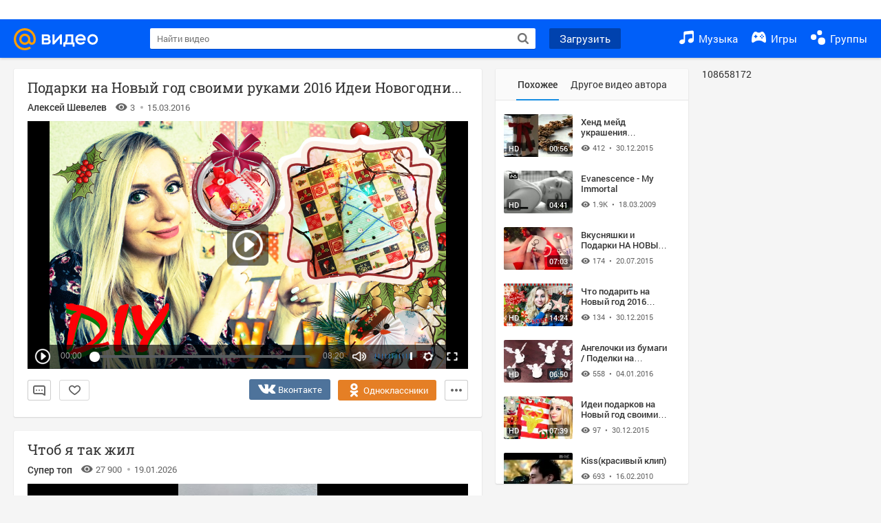

--- FILE ---
content_type: text/html; charset=UTF-8
request_url: https://my.mail.ru/mail/alshev67/video/_myvideo/2.html
body_size: 61311
content:
<!DOCTYPE html><html class="unauthorised-user window-loading">
<head data-comet="">
	<meta charset="UTF-8">
	<meta http-equiv="X-UA-Compatible" content="IE=edge">

	
	

	
	


	<title>Подарки на Новый год своими руками 2016 Идеи Новогодние открытки DIY Holiday Christmas cards – смотреть видео онлайн в Моем Мире | Алексей Шевелев</title>

	
	

	

	
		
		
		<meta name="title" content="Подарки на Новый год своими руками 2016 Идеи Новогодние открытки DIY Holiday Christmas cards – смотреть видео онлайн в Моем Мире | Алексей Шевелев" />
		<meta name="description" content="Подарки на Новый год своими руками 2016 Идеи Новогодние открытки DIY Holiday Christmas cards – 3 просмотра, продолжительность: 08:20 мин. Смотреть бесплатно видеоальбом Алексея Шевелева в социальной сети Мой Мир." />
		<meta name="og:title" content="Подарки на Новый год своими руками 2016 Идеи Новогодние открытки DIY Holiday Christmas cards – смотреть видео онлайн в Моем Мире | Алексей Шевелев" />
		<meta name="og:site_name" content="Мой Мир@Mail.ru" />
		<meta name="og:type" content="video.other" />
		<meta name="og:url" content="https://my.mail.ru/mail/alshev67/video/_myvideo/2.html" />

		
		<meta name="og:description" content="Подарки на Новый год своими руками 2016 Идеи Новогодние открытки DIY Holiday Christmas cards – 3 просмотра, продолжительность: 08:20 мин. Смотреть бесплатно видеоальбом Алексея Шевелева в социальной сети Мой Мир." />
		<meta name="og:locale" content="ru_RU" />
		
			<link rel="image_src" href="http://my.mail.ru/+/video/url/sc31/1698049590017654786" />
			<meta name="og:image" content="http://my.mail.ru/+/video/url/sc31/1698049590017654786" />
		
	

	
		<meta name="keywords" content="Подарки на Новый год своими руками 2016 Идеи Новогодние открытки DIY Holiday Christmas cards, Подарки на Новый год своими руками 2016 Идеи Новогодние открытки DIY Holiday Christmas cards видео, Подарки на Новый год своими руками 2016 Идеи Новогодние открытки DIY Holiday Christmas cards фильмы, Подарки на Новый год своими руками 2016 Идеи Новогодние открытки DIY Holiday Christmas cards смотреть, Подарки на Новый год своими руками 2016 Идеи Новогодние открытки DIY Holiday Christmas cards бесплатно">
	

	
		<link rel="canonical" href="https://my.mail.ru/mail/alshev67/video/_myvideo/2.html" />
	

	
		<link rel="alternate" media="only screen and (max-width: 640px)" href="https://m.my.mail.ru/mail/alshev67/video/_myvideo/2.html" />
	

	
		
	
	<link rel="icon" href="https://my2.imgsmail.ru/mail/ru/images/my/compass/static/favicon/favicon.ico" />
	<link rel="shortcut icon" href="https://my2.imgsmail.ru/mail/ru/images/my/compass/static/favicon/favicon.ico" />

	
	
	

	

	
		
		
	

	<link rel="stylesheet" onerror="onErrorLoadStyle(this)" type="text/css" href="https://my8.imgsmail.ru/mail/ru/css/new/video_rev987baa7900.css" />

	<link rel="stylesheet" onerror="onErrorLoadStyle(this)" type="text/css" href="https://my8.imgsmail.ru/mail/ru/css/new/sp-video/icon_revad5e34e8b2.css"/>

	
		
	

	
	
	

	<script type="text/javascript">window.webConsole = {};window.webConsole.log = window.webConsole.time = window.webConsole.timeEnd = window.webConsole.timeStatus = window.webConsole.error = function () {};</script><script type="text/javascript">window.isCrossOriginEnabled = true;</script><script id="js-require-data" type="text/plain">{"avatarHost": "avt.foto.mail.ru","staticHost": "https://my2.imgsmail.ru/mail/ru/images/js/myjs/","contentHost": "content.foto.my.mail.ru","isTestServer": false,"isBeta": false,"isPsi": false,"useMin": true,"useHash": true,"useCdn": true,"cdnCount": 6,"branch": "","startModules": null,"bundles": ["audio-player","console","tmpl","util","video-html5"],"isEnableBooster": false,"isEnableDialogues": false,"pageType": "video"}</script><script type="text/plain" id="modules-defines">[{"name":"404/404","path":"404/404_rev705b470020"},{"name":"actions/actions-carousel","path":"actions/actions-carousel_reveeed496acf"},{"name":"actions/prizes","path":"actions/prizes_rev73b6500fd0"},{"name":"actions/tmpl/actions-prizes","path":"actions/tmpl/actions-prizes_rev1b20a69ca1"},{"name":"actions/tmpl/actions-promo","path":"actions/tmpl/actions-promo_rev1b20a69ca1"},{"name":"actions/tmpl/prize-image-block","path":"actions/tmpl/prize-image-block_rev1b20a69ca1"},{"name":"actions/tmpl/prize-popup","path":"actions/tmpl/prize-popup_rev1b20a69ca1"},{"name":"actions/tmpl/prizes-list-item","path":"actions/tmpl/prizes-list-item_rev1b20a69ca1"},{"name":"actions/user-actions","path":"actions/user-actions_rev339ca00426"},{"name":"actions/user-prize-popup","path":"actions/user-prize-popup_rev1b20a69ca1"},{"name":"additional-banners","path":"additional-banners/main_rev7f98c5bd3a"},{"name":"admin-links","path":"admin-links/main_rev844744282d"},{"name":"admin/tmpl/pages/wisher/calendars","path":"admin/tmpl/pages/wisher/calendars_revad5e34e8b2"},{"name":"admin/tmpl/pages/wisher/config","path":"admin/tmpl/pages/wisher/config_reve9438237af"},{"name":"admin/tmpl/pages/wisher/gifts","path":"admin/tmpl/pages/wisher/gifts_revad5e34e8b2"},{"name":"admin/tmpl/pages/wisher/holidays","path":"admin/tmpl/pages/wisher/holidays_revad5e34e8b2"},{"name":"admin/tmpl/pages/wisher/masks","path":"admin/tmpl/pages/wisher/masks_revad5e34e8b2"},{"name":"admin/tmpl/pages/wisher/promo-video","path":"admin/tmpl/pages/wisher/promo-video_revad5e34e8b2"},{"name":"admin/tmpl/wisher/calendar/calendar","path":"admin/tmpl/wisher/calendar/calendar_reve9438237af"},{"name":"admin/tmpl/wisher/calendar/calendars","path":"admin/tmpl/wisher/calendar/calendars_reve9438237af"},{"name":"admin/tmpl/wisher/calendar/edit-form","path":"admin/tmpl/wisher/calendar/edit-form_reve9438237af"},{"name":"admin/tmpl/wisher/calendar/edit-holiday-item","path":"admin/tmpl/wisher/calendar/edit-holiday-item_rev1da6df83bc"},{"name":"admin/tmpl/wisher/calendar/edit-holidays","path":"admin/tmpl/wisher/calendar/edit-holidays_rev1da6df83bc"},{"name":"admin/tmpl/wisher/calendar/edit-picture","path":"admin/tmpl/wisher/calendar/edit-picture_rev1da6df83bc"},{"name":"admin/tmpl/wisher/calendar/head","path":"admin/tmpl/wisher/calendar/head_reve9438237af"},{"name":"admin/tmpl/wisher/gifts/add-form","path":"admin/tmpl/wisher/gifts/add-form_rev1da6df83bc"},{"name":"admin/tmpl/wisher/gifts/day-cost","path":"admin/tmpl/wisher/gifts/day-cost_rev7c7a4dbd0b"},{"name":"admin/tmpl/wisher/gifts/edit-form","path":"admin/tmpl/wisher/gifts/edit-form_reve9438237af"},{"name":"admin/tmpl/wisher/gifts/edit-tag","path":"admin/tmpl/wisher/gifts/edit-tag_rev1da6df83bc"},{"name":"admin/tmpl/wisher/gifts/gift","path":"admin/tmpl/wisher/gifts/gift_reve9438237af"},{"name":"admin/tmpl/wisher/gifts/gifts","path":"admin/tmpl/wisher/gifts/gifts_reve9438237af"},{"name":"admin/tmpl/wisher/gifts/head","path":"admin/tmpl/wisher/gifts/head_reve9438237af"},{"name":"admin/tmpl/wisher/gifts/tag","path":"admin/tmpl/wisher/gifts/tag_reve9438237af"},{"name":"admin/tmpl/wisher/gifts/tag-form","path":"admin/tmpl/wisher/gifts/tag-form_reve9438237af"},{"name":"admin/tmpl/wisher/gifts/tags","path":"admin/tmpl/wisher/gifts/tags_reve9438237af"},{"name":"admin/tmpl/wisher/holiday/default-gift","path":"admin/tmpl/wisher/holiday/default-gift_rev7c7a4dbd0b"},{"name":"admin/tmpl/wisher/holiday/edit-date-item","path":"admin/tmpl/wisher/holiday/edit-date-item_rev1da6df83bc"},{"name":"admin/tmpl/wisher/holiday/edit-form","path":"admin/tmpl/wisher/holiday/edit-form_reve9438237af"},{"name":"admin/tmpl/wisher/holiday/edit-picture","path":"admin/tmpl/wisher/holiday/edit-picture_rev1da6df83bc"},{"name":"admin/tmpl/wisher/holiday/head","path":"admin/tmpl/wisher/holiday/head_reve9438237af"},{"name":"admin/tmpl/wisher/holiday/holiday","path":"admin/tmpl/wisher/holiday/holiday_reve9438237af"},{"name":"admin/tmpl/wisher/holiday/holidays","path":"admin/tmpl/wisher/holiday/holidays_reve9438237af"},{"name":"admin/tmpl/wisher/masks/edit-form","path":"admin/tmpl/wisher/masks/edit-form_reve9438237af"},{"name":"admin/tmpl/wisher/masks/edit-picture","path":"admin/tmpl/wisher/masks/edit-picture_reve9438237af"},{"name":"admin/tmpl/wisher/masks/edit-zip","path":"admin/tmpl/wisher/masks/edit-zip_reve9438237af"},{"name":"admin/tmpl/wisher/masks/head","path":"admin/tmpl/wisher/masks/head_reve9438237af"},{"name":"admin/tmpl/wisher/masks/mask","path":"admin/tmpl/wisher/masks/mask_reve9438237af"},{"name":"admin/tmpl/wisher/masks/masks","path":"admin/tmpl/wisher/masks/masks_reve9438237af"},{"name":"admin/tmpl/wisher/promo-video/edit-date-item","path":"admin/tmpl/wisher/promo-video/edit-date-item_reve9438237af"},{"name":"admin/tmpl/wisher/promo-video/edit-form","path":"admin/tmpl/wisher/promo-video/edit-form_reve9438237af"},{"name":"admin/tmpl/wisher/promo-video/edit-picture","path":"admin/tmpl/wisher/promo-video/edit-picture_reve9438237af"},{"name":"admin/tmpl/wisher/promo-video/edit-video","path":"admin/tmpl/wisher/promo-video/edit-video_reve9438237af"},{"name":"admin/tmpl/wisher/promo-video/head","path":"admin/tmpl/wisher/promo-video/head_reve9438237af"},{"name":"admin/tmpl/wisher/promo-video/video","path":"admin/tmpl/wisher/promo-video/video_reve9438237af"},{"name":"admin/tmpl/wisher/promo-video/videos","path":"admin/tmpl/wisher/promo-video/videos_reve9438237af"},{"name":"admin/wisher/base/add-form","path":"admin/wisher/base/add-form_revd9c24d5ad0"},{"name":"admin/wisher/base/collection","path":"admin/wisher/base/collection_revd9c24d5ad0"},{"name":"admin/wisher/base/edit-form","path":"admin/wisher/base/edit-form_revd9c24d5ad0"},{"name":"admin/wisher/base/edit-picture","path":"admin/wisher/base/edit-picture_revd9c24d5ad0"},{"name":"admin/wisher/base/item","path":"admin/wisher/base/item_revdd0225ad4d"},{"name":"admin/wisher/base/model","path":"admin/wisher/base/model_revd9c24d5ad0"},{"name":"admin/wisher/base/page","path":"admin/wisher/base/page_rev339ca00426"},{"name":"admin/wisher/calendar/add-form","path":"admin/wisher/calendar/add-form_revdd0225ad4d"},{"name":"admin/wisher/calendar/calendar","path":"admin/wisher/calendar/calendar_revdd0225ad4d"},{"name":"admin/wisher/calendar/edit-form","path":"admin/wisher/calendar/edit-form_revdd0225ad4d"},{"name":"admin/wisher/calendar/edit-holidays","path":"admin/wisher/calendar/edit-holidays_revdd0225ad4d"},{"name":"admin/wisher/calendar/edit-picture","path":"admin/wisher/calendar/edit-picture_revdd0225ad4d"},{"name":"admin/wisher/calendar/page","path":"admin/wisher/calendar/page_revdd0225ad4d"},{"name":"admin/wisher/collections/calendars","path":"admin/wisher/collections/calendars_revdd0225ad4d"},{"name":"admin/wisher/collections/gifts","path":"admin/wisher/collections/gifts_revdd0225ad4d"},{"name":"admin/wisher/collections/holidays","path":"admin/wisher/collections/holidays_revdd0225ad4d"},{"name":"admin/wisher/collections/masks","path":"admin/wisher/collections/masks_revdd0225ad4d"},{"name":"admin/wisher/collections/promo-video","path":"admin/wisher/collections/promo-video_revdd0225ad4d"},{"name":"admin/wisher/collections/tags","path":"admin/wisher/collections/tags_revdd0225ad4d"},{"name":"admin/wisher/gifts/add-form","path":"admin/wisher/gifts/add-form_revdd0225ad4d"},{"name":"admin/wisher/gifts/edit-form","path":"admin/wisher/gifts/edit-form_revdd0225ad4d"},{"name":"admin/wisher/gifts/gift","path":"admin/wisher/gifts/gift_revdd0225ad4d"},{"name":"admin/wisher/gifts/page","path":"admin/wisher/gifts/page_revdd0225ad4d"},{"name":"admin/wisher/gifts/tags","path":"admin/wisher/gifts/tags_revdd0225ad4d"},{"name":"admin/wisher/holiday/add-form","path":"admin/wisher/holiday/add-form_revdd0225ad4d"},{"name":"admin/wisher/holiday/default-gift","path":"admin/wisher/holiday/default-gift_revdd0225ad4d"},{"name":"admin/wisher/holiday/edit-form","path":"admin/wisher/holiday/edit-form_revf41bf09084"},{"name":"admin/wisher/holiday/edit-picture","path":"admin/wisher/holiday/edit-picture_revdd0225ad4d"},{"name":"admin/wisher/holiday/holiday","path":"admin/wisher/holiday/holiday_revdd0225ad4d"},{"name":"admin/wisher/holiday/page","path":"admin/wisher/holiday/page_revdd0225ad4d"},{"name":"admin/wisher/masks/add-form","path":"admin/wisher/masks/add-form_revdd0225ad4d"},{"name":"admin/wisher/masks/edit-form","path":"admin/wisher/masks/edit-form_revdd0225ad4d"},{"name":"admin/wisher/masks/edit-picture","path":"admin/wisher/masks/edit-picture_revdd0225ad4d"},{"name":"admin/wisher/masks/edit-zip","path":"admin/wisher/masks/edit-zip_revdd0225ad4d"},{"name":"admin/wisher/masks/mask","path":"admin/wisher/masks/mask_revdd0225ad4d"},{"name":"admin/wisher/masks/page","path":"admin/wisher/masks/page_revdd0225ad4d"},{"name":"admin/wisher/models/calendar","path":"admin/wisher/models/calendar_revdd0225ad4d"},{"name":"admin/wisher/models/gift","path":"admin/wisher/models/gift_revdd0225ad4d"},{"name":"admin/wisher/models/holiday","path":"admin/wisher/models/holiday_revdd0225ad4d"},{"name":"admin/wisher/models/mask","path":"admin/wisher/models/mask_revdd0225ad4d"},{"name":"admin/wisher/models/promo-video","path":"admin/wisher/models/promo-video_revdd0225ad4d"},{"name":"admin/wisher/models/tag","path":"admin/wisher/models/tag_revdd0225ad4d"},{"name":"admin/wisher/promo-video/add-form","path":"admin/wisher/promo-video/add-form_revdd0225ad4d"},{"name":"admin/wisher/promo-video/edit-form","path":"admin/wisher/promo-video/edit-form_revdd0225ad4d"},{"name":"admin/wisher/promo-video/edit-picture","path":"admin/wisher/promo-video/edit-picture_revdd0225ad4d"},{"name":"admin/wisher/promo-video/edit-video","path":"admin/wisher/promo-video/edit-video_revdd0225ad4d"},{"name":"admin/wisher/promo-video/page","path":"admin/wisher/promo-video/page_revdd0225ad4d"},{"name":"admin/wisher/promo-video/promo-video","path":"admin/wisher/promo-video/promo-video_revdd0225ad4d"},{"name":"admin/wisher/utils","path":"admin/wisher/utils_reve9438237af"},{"name":"animated-tabs","path":"animated-tabs/main_revbd1169583c"},{"name":"anketa","path":"anketa/main_revff85fd8484"},{"name":"anketa/languages","path":"anketa/languages_revff85fd8484"},{"name":"anketa/partner","path":"anketa/partner_revff85fd8484"},{"name":"anketa/region","path":"anketa/region_reve37205de4b"},{"name":"app","path":"app/main_reva446296012"},{"name":"app.init","path":"app.init_revb7f5eb4395"},{"name":"app/banners","path":"app/banners_revcef2bd50f2"},{"name":"app/channel","path":"app/channel_reve5920a456e"},{"name":"app/comet","path":"app/comet_revff85fd8484"},{"name":"app/history","path":"app/history_revdc0135438b"},{"name":"app/page-loader","path":"app/page-loader_revf71af83bd2"},{"name":"app/process-go-options","path":"app/process-go-options_revbd1169583c"},{"name":"app/section","path":"app/section_revbd1169583c"},{"name":"app/timing-stat","path":"app/timing-stat_revff85fd8484"},{"name":"app_catalog","path":"app_catalog/main_revbeeb43919a"},{"name":"app_catalog-old","path":"app_catalog-old/main_rev90871c6048"},{"name":"app_catalog-old/best","path":"app_catalog-old/best_revc96c19cba1"},{"name":"app_catalog-old/carousel","path":"app_catalog-old/carousel_revc96c19cba1"},{"name":"app_catalog-old/countdown","path":"app_catalog-old/countdown_revc96c19cba1"},{"name":"app_catalog-old/hilo-tizer","path":"app_catalog-old/hilo-tizer_revdd0225ad4d"},{"name":"app_catalog-old/installed","path":"app_catalog-old/installed_revc96c19cba1"},{"name":"app_catalog-old/leftmenu","path":"app_catalog-old/leftmenu_revc96c19cba1"},{"name":"app_catalog-old/notify","path":"app_catalog-old/notify_revc96c19cba1"},{"name":"app_catalog-old/promo/bonus-popup","path":"app_catalog-old/promo/bonus-popup_revc96c19cba1"},{"name":"app_catalog-old/tmpl/best","path":"app_catalog-old/tmpl/best_revc96c19cba1"},{"name":"app_catalog-old/tmpl/carousel","path":"app_catalog-old/tmpl/carousel_revc96c19cba1"},{"name":"app_catalog-old/tmpl/countdown","path":"app_catalog-old/tmpl/countdown_revc96c19cba1"},{"name":"app_catalog-old/tmpl/game-card","path":"app_catalog-old/tmpl/game-card_rev35826af76f"},{"name":"app_catalog-old/tmpl/game-card-friends","path":"app_catalog-old/tmpl/game-card-friends_revc96c19cba1"},{"name":"app_catalog-old/tmpl/game-notifies","path":"app_catalog-old/tmpl/game-notifies_revc96c19cba1"},{"name":"app_catalog-old/tmpl/game-notifies-list","path":"app_catalog-old/tmpl/game-notifies-list_revc96c19cba1"},{"name":"app_catalog-old/tmpl/hilo-tizer","path":"app_catalog-old/tmpl/hilo-tizer_revb29c08b37f"},{"name":"app_catalog-old/tmpl/installed","path":"app_catalog-old/tmpl/installed_revc96c19cba1"},{"name":"app_catalog-old/tmpl/list","path":"app_catalog-old/tmpl/list_revc96c19cba1"},{"name":"app_catalog-old/tmpl/list-item","path":"app_catalog-old/tmpl/list-item_revc96c19cba1"},{"name":"app_catalog-old/user-apps","path":"app_catalog-old/user-apps_revc96c19cba1"},{"name":"app_catalog-old/view/catalog","path":"app_catalog-old/view/catalog_revc96c19cba1"},{"name":"app_catalog/app-of-the-day","path":"app_catalog/app-of-the-day_revc6f27588fd"},{"name":"app_catalog/carousel","path":"app_catalog/carousel_revc96caa38df"},{"name":"app_catalog/chosenGenreApps","path":"app_catalog/chosenGenreApps_rev0de2a3f73c"},{"name":"app_catalog/countdown","path":"app_catalog/countdown_rev2c1cbf4c74"},{"name":"app_catalog/genreApps","path":"app_catalog/genreApps_revb58896eead"},{"name":"app_catalog/hilo-tizer","path":"app_catalog/hilo-tizer_revb7f5eb4395"},{"name":"app_catalog/installed","path":"app_catalog/installed_rev9f63ec6d6c"},{"name":"app_catalog/leftmenu","path":"app_catalog/leftmenu_revbd1169583c"},{"name":"app_catalog/notify","path":"app_catalog/notify_rev35826af76f"},{"name":"app_catalog/promo/bonus-popup","path":"app_catalog/promo/bonus-popup_revc1ea394468"},{"name":"app_catalog/tmpl/app-of-the-day","path":"app_catalog/tmpl/app-of-the-day_revc6f27588fd"},{"name":"app_catalog/tmpl/apps-genre","path":"app_catalog/tmpl/apps-genre_revc96c19cba1"},{"name":"app_catalog/tmpl/best","path":"app_catalog/tmpl/best_revff85fd8484"},{"name":"app_catalog/tmpl/carousel","path":"app_catalog/tmpl/carousel_rev0de2a3f73c"},{"name":"app_catalog/tmpl/countdown","path":"app_catalog/tmpl/countdown_revff85fd8484"},{"name":"app_catalog/tmpl/game-card","path":"app_catalog/tmpl/game-card_rev0de2a3f73c"},{"name":"app_catalog/tmpl/game-card-friends","path":"app_catalog/tmpl/game-card-friends_rev520f684f4e"},{"name":"app_catalog/tmpl/game-notifies","path":"app_catalog/tmpl/game-notifies_revff85fd8484"},{"name":"app_catalog/tmpl/game-notifies-list","path":"app_catalog/tmpl/game-notifies-list_revbd1169583c"},{"name":"app_catalog/tmpl/hilo-tizer","path":"app_catalog/tmpl/hilo-tizer_rev988d94f6cd"},{"name":"app_catalog/tmpl/installed","path":"app_catalog/tmpl/installed_revc96c19cba1"},{"name":"app_catalog/tmpl/list","path":"app_catalog/tmpl/list_rev0de2a3f73c"},{"name":"app_catalog/tmpl/list-item","path":"app_catalog/tmpl/list-item_rev0de2a3f73c"},{"name":"app_catalog/tmpl/list-item-fake","path":"app_catalog/tmpl/list-item-fake_rev0f3caeedc8"},{"name":"app_catalog/tmpl/list-item-pic","path":"app_catalog/tmpl/list-item-pic_rev0de2a3f73c"},{"name":"app_catalog/user-apps","path":"app_catalog/user-apps_rev69b9e698b1"},{"name":"app_catalog/view/catalog","path":"app_catalog/view/catalog_rev94debffc7f"},{"name":"app_catalog/vkplay","path":"app_catalog/vkplay_reve0791fe47f"},{"name":"app_remove-popup","path":"app_remove-popup/main_revc99aacceb8"},{"name":"app_remove-popup/tmpl/removeAppPopup","path":"app_remove-popup/tmpl/removeAppPopup_revc96c19cba1"},{"name":"app_search","path":"app_search/main_revc96c19cba1"},{"name":"app_search/tmpl/list","path":"app_search/tmpl/list_rev5f12aff475"},{"name":"app_search/tmpl/list-item-search","path":"app_search/tmpl/list-item-search_rev5f12aff475"},{"name":"app_search/tmpl/removeAppPopup","path":"app_search/tmpl/removeAppPopup_rev2249895851"},{"name":"apps","path":"apps/main_revcef2bd50f2"},{"name":"apps-promo/collections/top","path":"apps-promo/collections/top_revbd1169583c"},{"name":"apps-promo/diamonds","path":"apps-promo/diamonds_rev44645fbf02"},{"name":"apps-promo/double-mailiki","path":"apps-promo/double-mailiki_rev44645fbf02"},{"name":"apps-promo/easy-money","path":"apps-promo/easy-money_revb3feb3e0e7"},{"name":"apps-promo/game-club","path":"apps-promo/game-club_rev9ee13f5191"},{"name":"apps-promo/inc/wheel-of-fortune-bonus","path":"apps-promo/inc/wheel-of-fortune-bonus_rev12c722b871"},{"name":"apps-promo/inc/wheel-of-fortune-wheel","path":"apps-promo/inc/wheel-of-fortune-wheel_rev12c722b871"},{"name":"apps-promo/models/wheel-of-fortune","path":"apps-promo/models/wheel-of-fortune_rev12c722b871"},{"name":"apps-promo/retention-gift","path":"apps-promo/retention-gift_rev44645fbf02"},{"name":"apps-promo/rx2","path":"apps-promo/rx2_rev44645fbf02"},{"name":"apps-promo/tmpl/modal-diamonds-bonus","path":"apps-promo/tmpl/modal-diamonds-bonus_revbd1169583c"},{"name":"apps-promo/tmpl/modal-diamonds-decor","path":"apps-promo/tmpl/modal-diamonds-decor_rev2361bca24f"},{"name":"apps-promo/tmpl/modal-diamonds-rules","path":"apps-promo/tmpl/modal-diamonds-rules_rev3ac15932d4"},{"name":"apps-promo/tmpl/modal-diamonds-top","path":"apps-promo/tmpl/modal-diamonds-top_rev2361bca24f"},{"name":"apps-promo/tmpl/modal-diamonds-top-list","path":"apps-promo/tmpl/modal-diamonds-top-list_rev2361bca24f"},{"name":"apps-promo/tmpl/modal-easy-money","path":"apps-promo/tmpl/modal-easy-money_revb3feb3e0e7"},{"name":"apps-promo/tmpl/modal-retention-gift","path":"apps-promo/tmpl/modal-retention-gift_rev44645fbf02"},{"name":"apps-promo/tmpl/modal-retention-gift-catched","path":"apps-promo/tmpl/modal-retention-gift-catched_revcd07f7d71c"},{"name":"apps-promo/tmpl/modal-retention-gift-rules","path":"apps-promo/tmpl/modal-retention-gift-rules_revd1747cec74"},{"name":"apps-promo/tmpl/modal-retention-gift-welcome","path":"apps-promo/tmpl/modal-retention-gift-welcome_revd2a1fd5fe8"},{"name":"apps-promo/tmpl/modal-toy-set","path":"apps-promo/tmpl/modal-toy-set_rev0f46dd18ba"},{"name":"apps-promo/tmpl/modal-toy-set-bonus","path":"apps-promo/tmpl/modal-toy-set-bonus_rev0f46dd18ba"},{"name":"apps-promo/tmpl/modal-toy-set-error","path":"apps-promo/tmpl/modal-toy-set-error_rev0f46dd18ba"},{"name":"apps-promo/tmpl/modal-toy-set-rules","path":"apps-promo/tmpl/modal-toy-set-rules_rev0f46dd18ba"},{"name":"apps-promo/tmpl/modal-toy-set-toy","path":"apps-promo/tmpl/modal-toy-set-toy_rev0f46dd18ba"},{"name":"apps-promo/tmpl/modal-wheel-of-fortune","path":"apps-promo/tmpl/modal-wheel-of-fortune_rev12c722b871"},{"name":"apps-promo/tmpl/modal-wheel-of-fortune-bonus","path":"apps-promo/tmpl/modal-wheel-of-fortune-bonus_rev12c722b871"},{"name":"apps-promo/tmpl/modal-wheel-of-fortune-error","path":"apps-promo/tmpl/modal-wheel-of-fortune-error_rev12c722b871"},{"name":"apps-promo/tmpl/modal-x2-rules","path":"apps-promo/tmpl/modal-x2-rules_rev35826af76f"},{"name":"apps-promo/toy-set","path":"apps-promo/toy-set_rev2c1cbf4c74"},{"name":"apps-promo/wheel-of-fortune","path":"apps-promo/wheel-of-fortune_rev44645fbf02"},{"name":"apps/catalog","path":"apps/catalog_reva51dfb0339"},{"name":"apps/countdown-element-container","path":"apps/countdown-element-container_rev91fde143bb"},{"name":"apps/disable-autoinit","path":"apps/disable-autoinit_revff85fd8484"},{"name":"apps/element-scroll","path":"apps/element-scroll_revff85fd8484"},{"name":"apps/event-countdown","path":"apps/event-countdown_rev91fde143bb"},{"name":"apps/external","path":"apps/external_rev7807292d01"},{"name":"apps/external-src","path":"apps/external-src_rev6a65a00bc0"},{"name":"apps/game-bubble","path":"apps/game-bubble_rev91fde143bb"},{"name":"apps/game-bubbles","path":"apps/game-bubbles_rev91fde143bb"},{"name":"apps/hilo-game","path":"apps/hilo-game_revb7f5eb4395"},{"name":"apps/hilo-helpers","path":"apps/hilo-helpers_revc743d71c84"},{"name":"apps/hilo-howto","path":"apps/hilo-howto_revc743d71c84"},{"name":"apps/modal","path":"apps/modal_rev12c722b871"},{"name":"apps/preroll","path":"apps/preroll_revcccb980eca"},{"name":"apps/promo","path":"apps/promo_rev82107a1120"},{"name":"apps/promo-layer","path":"apps/promo-layer_rev1aa3496a9d"},{"name":"apps/score","path":"apps/score_revbd1169583c"},{"name":"apps/tmpl/catalog","path":"apps/tmpl/catalog_revff85fd8484"},{"name":"apps/tmpl/create-my-notification","path":"apps/tmpl/create-my-notification_revf26e3150d4"},{"name":"apps/tmpl/game-bubble","path":"apps/tmpl/game-bubble_rev052150aacf"},{"name":"apps/tmpl/hilo-suitable-apps","path":"apps/tmpl/hilo-suitable-apps_rev90871c6048"},{"name":"apps/tmpl/hilo-top","path":"apps/tmpl/hilo-top_rev90871c6048"},{"name":"apps/tmpl/modal","path":"apps/tmpl/modal_rev2361bca24f"},{"name":"apps/tmpl/preroll","path":"apps/tmpl/preroll_revcccb980eca"},{"name":"apps/tmpl/promo-layer","path":"apps/tmpl/promo-layer_rev9352dc081a"},{"name":"apps/tmpl/promo-layer-slide","path":"apps/tmpl/promo-layer-slide_rev9352dc081a"},{"name":"apps/tmpl/score-top","path":"apps/tmpl/score-top_revbd1169583c"},{"name":"audio-player","path":"audio-player/main_revff85fd8484"},{"name":"audio-player/player","path":"audio-player/player_rev67fe8d3f21"},{"name":"audio-player/playlist","path":"audio-player/playlist_revff85fd8484"},{"name":"audio-player/track","path":"audio-player/track_rev4213dc577a"},{"name":"audio_player","path":"audio_player/main_rev7aa487c7bd"},{"name":"auth-info","path":"auth-info/main_rev5f12aff475"},{"name":"authorization","path":"authorization/main_rev368dbcdda1"},{"name":"avatar-edit","path":"avatar-edit/main_rev1e4c553239"},{"name":"avatar-edit/popup","path":"avatar-edit/popup_revdd0225ad4d"},{"name":"avatar-edit/tmpl/main","path":"avatar-edit/tmpl/main_rev8bca542c51"},{"name":"balance/balance","path":"balance/balance_reve5920a456e"},{"name":"balance/balance-details","path":"balance/balance-details_reve5920a456e"},{"name":"balance/models/balance-model","path":"balance/models/balance-model_revfaee9c1b3a"},{"name":"balance/tmpl/app-navigation-balance","path":"balance/tmpl/app-navigation-balance_reve5920a456e"},{"name":"balance/tmpl/balance","path":"balance/tmpl/balance_rev8d34c60974"},{"name":"balance/tmpl/balance-detail-popup-content","path":"balance/tmpl/balance-detail-popup-content_reve5920a456e"},{"name":"balance/tmpl/balance-details","path":"balance/tmpl/balance-details_reve5920a456e"},{"name":"banner-updater/index","path":"banner-updater/index_revdd0225ad4d"},{"name":"banners-block/index","path":"banners-block/index_revbffe6e4809"},{"name":"base/collection","path":"base/collection_rev131693430b"},{"name":"base/event","path":"base/event_rev131693430b"},{"name":"base/model","path":"base/model_rev131693430b"},{"name":"base/page","path":"base/page_revcd07f7d71c"},{"name":"base/router","path":"base/router_rev131693430b"},{"name":"base/view","path":"base/view_revd360c5c6ff"},{"name":"battlepass","path":"battlepass/main_revf86cc935c3"},{"name":"battlepass/enums","path":"battlepass/enums_rev7f98c5bd3a"},{"name":"battlepass/helpers","path":"battlepass/helpers_rev25d78fd994"},{"name":"battlepass/index","path":"battlepass/index_rev7f98c5bd3a"},{"name":"battlepass/tmpl/battlepass","path":"battlepass/tmpl/battlepass_rev25d78fd994"},{"name":"battlepass/tmpl/countdown","path":"battlepass/tmpl/countdown_rev7f98c5bd3a"},{"name":"battlepass/tmpl/levels","path":"battlepass/tmpl/levels_rev25d78fd994"},{"name":"battlepass/tmpl/open","path":"battlepass/tmpl/open_rev7f98c5bd3a"},{"name":"battlepass/tmpl/premium","path":"battlepass/tmpl/premium_rev7f98c5bd3a"},{"name":"battlepass/tmpl/prize","path":"battlepass/tmpl/prize_rev7f98c5bd3a"},{"name":"battlepass/tmpl/rules","path":"battlepass/tmpl/rules_rev7f98c5bd3a"},{"name":"battlepass/tmpl/state","path":"battlepass/tmpl/state_rev25d78fd994"},{"name":"battlepass/tmpl/table","path":"battlepass/tmpl/table_rev7f98c5bd3a"},{"name":"battlepass/types","path":"battlepass/types_rev7f98c5bd3a"},{"name":"blocks/tmpl/css-versions","path":"blocks/tmpl/css-versions_revad5e34e8b2"},{"name":"blocks/tmpl/custom/svg-sprite-game-client-promo-versions","path":"blocks/tmpl/custom/svg-sprite-game-client-promo-versions_rev91fde143bb"},{"name":"blocks/tmpl/js-versions","path":"blocks/tmpl/js-versions_rev425b0c444c"},{"name":"blocks/tmpl/svg-sprite-all-versions","path":"blocks/tmpl/svg-sprite-all-versions_rev2c1cbf4c74"},{"name":"blocks/tmpl/svg-sprite-music-versions","path":"blocks/tmpl/svg-sprite-music-versions_rev8181ec5380"},{"name":"blocks/tmpl/svg-sprite-promo-versions","path":"blocks/tmpl/svg-sprite-promo-versions_rev91fde143bb"},{"name":"breadcrumbs/breadcrumbs","path":"breadcrumbs/breadcrumbs_revd003683cf4"},{"name":"bundles/all","path":"bundles/all_revcef2bd50f2"},{"name":"bundles/audio-player","path":"bundles/audio-player_rev67fe8d3f21"},{"name":"bundles/tmpl","path":"bundles/tmpl_reve5920a456e"},{"name":"bundles/util","path":"bundles/util_revd203ebda19"},{"name":"bundles/video-html5","path":"bundles/video-html5_rev9550460280"},{"name":"buy-badges","path":"buy-badges/main_rev9ef5ddb9a3"},{"name":"buy-badges/main-old","path":"buy-badges/main-old_rev9ef5ddb9a3"},{"name":"buy-badges/tmpl/buy-badges-popup","path":"buy-badges/tmpl/buy-badges-popup_rev988d94f6cd"},{"name":"captcha","path":"captcha/main_rev4582479046"},{"name":"captcha/tmpl/main","path":"captcha/tmpl/main_revff85fd8484"},{"name":"cashback-history/cashback-history","path":"cashback-history/cashback-history_rev64d8bc48dd"},{"name":"cashback-history/tmpl/cashback-history","path":"cashback-history/tmpl/cashback-history_rev64d8bc48dd"},{"name":"cashback-history/tmpl/cashback-history-item","path":"cashback-history/tmpl/cashback-history-item_rev64d8bc48dd"},{"name":"catalog","path":"catalog/main_revff85fd8484"},{"name":"catalog/friends","path":"catalog/friends_revec1bdbf33a"},{"name":"catalog/main/filter","path":"catalog/main/filter_revff85fd8484"},{"name":"catalog/main/list","path":"catalog/main/list_reva446296012"},{"name":"catalog/main/search","path":"catalog/main/search_revff85fd8484"},{"name":"chart","path":"chart/main_revbd1169583c"},{"name":"chart/highcharts","path":"chart/highcharts_revbd1169583c"},{"name":"checkbox-list","path":"checkbox-list/main_reve5920a456e"},{"name":"checkbox-list/index","path":"checkbox-list/index_revdd0225ad4d"},{"name":"checkbox-list/tmpl/checkbox","path":"checkbox-list/tmpl/checkbox_revdd0225ad4d"},{"name":"checkbox-list/tmpl/checkboxList","path":"checkbox-list/tmpl/checkboxList_revdd0225ad4d"},{"name":"checkbox-list/types","path":"checkbox-list/types_reve5920a456e"},{"name":"choice-friends","path":"choice-friends/main_revff85fd8484"},{"name":"choice-friends/tmpl/partner/main","path":"choice-friends/tmpl/partner/main_rev3972016021"},{"name":"client-server","path":"client-server_rev9550460280"},{"name":"collections/actions/list","path":"collections/actions/list_revb58896eead"},{"name":"collections/apps/catalog","path":"collections/apps/catalog_reveeed496acf"},{"name":"collections/apps/catalog-my","path":"collections/apps/catalog-my_rev0de2a3f73c"},{"name":"collections/apps/catalog-old","path":"collections/apps/catalog-old_revc96c19cba1"},{"name":"collections/apps/catalog-vkplay","path":"collections/apps/catalog-vkplay_reve0791fe47f"},{"name":"collections/apps/friends","path":"collections/apps/friends_revbd1169583c"},{"name":"collections/apps/notifies","path":"collections/apps/notifies_revbd1169583c"},{"name":"collections/apps/recommendations","path":"collections/apps/recommendations_revbd1169583c"},{"name":"collections/apps/search","path":"collections/apps/search_reve13d842fe8"},{"name":"collections/apps/types","path":"collections/apps/types_reveeed496acf"},{"name":"collections/audio/items","path":"collections/audio/items_revbd1169583c"},{"name":"collections/audio/playlists","path":"collections/audio/playlists_revbd1169583c"},{"name":"collections/audio/search","path":"collections/audio/search_revbd1169583c"},{"name":"collections/audio/suggest","path":"collections/audio/suggest_revdd0225ad4d"},{"name":"collections/comments/comments","path":"collections/comments/comments_revbd1169583c"},{"name":"collections/dialogues/list","path":"collections/dialogues/list_reve13d842fe8"},{"name":"collections/dialogues/messages","path":"collections/dialogues/messages_revbd1169583c"},{"name":"collections/education/college/faculties","path":"collections/education/college/faculties_revbd1169583c"},{"name":"collections/education/college/items","path":"collections/education/college/items_revbd1169583c"},{"name":"collections/education/institute/departments","path":"collections/education/institute/departments_revbd1169583c"},{"name":"collections/education/institute/faculties","path":"collections/education/institute/faculties_revbd1169583c"},{"name":"collections/education/institute/items","path":"collections/education/institute/items_revbd1169583c"},{"name":"collections/education/schools","path":"collections/education/schools_revbd1169583c"},{"name":"collections/geo/cities","path":"collections/geo/cities_rev3972016021"},{"name":"collections/geo/countries","path":"collections/geo/countries_rev3972016021"},{"name":"collections/geo/geo","path":"collections/geo/geo_revbd1169583c"},{"name":"collections/geo/house","path":"collections/geo/house_revbd1169583c"},{"name":"collections/geo/regions","path":"collections/geo/regions_rev3972016021"},{"name":"collections/geo/search","path":"collections/geo/search_revbd1169583c"},{"name":"collections/geo/streets","path":"collections/geo/streets_revbd1169583c"},{"name":"collections/groups/items","path":"collections/groups/items_revbd1169583c"},{"name":"collections/hashtags/suggest","path":"collections/hashtags/suggest_revdd0225ad4d"},{"name":"collections/moderation/queue","path":"collections/moderation/queue_revbd1169583c"},{"name":"collections/notifications/alerts","path":"collections/notifications/alerts_rev35826af76f"},{"name":"collections/notifications/list","path":"collections/notifications/list_revdd0225ad4d"},{"name":"collections/notifications/settings","path":"collections/notifications/settings_revbd1169583c"},{"name":"collections/photo/albums","path":"collections/photo/albums_revbd1169583c"},{"name":"collections/photo/items","path":"collections/photo/items_revbd1169583c"},{"name":"collections/users/comment-mention-users","path":"collections/users/comment-mention-users_revbd1169583c"},{"name":"collections/users/followers","path":"collections/users/followers_revbd1169583c"},{"name":"collections/users/friends","path":"collections/users/friends_revbd1169583c"},{"name":"collections/users/search","path":"collections/users/search_revf71af83bd2"},{"name":"collections/users/visitors","path":"collections/users/visitors_revbd1169583c"},{"name":"collections/video/albums","path":"collections/video/albums_revbd1169583c"},{"name":"collections/video/best","path":"collections/video/best_revbd1169583c"},{"name":"collections/video/channels","path":"collections/video/channels_revbd1169583c"},{"name":"collections/video/channels-with-promo","path":"collections/video/channels-with-promo_revbd1169583c"},{"name":"collections/video/follows","path":"collections/video/follows_revbd1169583c"},{"name":"collections/video/friends","path":"collections/video/friends_revbd1169583c"},{"name":"collections/video/items","path":"collections/video/items_revf33aa984bf"},{"name":"collections/video/recommend","path":"collections/video/recommend_revbd1169583c"},{"name":"collections/video/related","path":"collections/video/related_revbd1169583c"},{"name":"collections/video/search","path":"collections/video/search_revbd9e073138"},{"name":"collections/video/subscriptions","path":"collections/video/subscriptions_revbd1169583c"},{"name":"collections/video/suggest","path":"collections/video/suggest_revdd0225ad4d"},{"name":"collections/video/top","path":"collections/video/top_reva60accd304"},{"name":"comments","path":"comments/main_revbd1169583c"},{"name":"comments/answer","path":"comments/answer_revff85fd8484"},{"name":"comments/item","path":"comments/item_revbd1169583c"},{"name":"comments/like","path":"comments/like_rev1da6df83bc"},{"name":"comments/stat","path":"comments/stat_revbd1169583c"},{"name":"comments/tmpl/item","path":"comments/tmpl/item_reva81b984acb"},{"name":"comments/tmpl/settings","path":"comments/tmpl/settings_revbd1169583c"},{"name":"comments/tmpl/text","path":"comments/tmpl/text_reva81b984acb"},{"name":"comments/tmpl/writer/audio-item","path":"comments/tmpl/writer/audio-item_revff85fd8484"},{"name":"comments/tmpl/writer/main","path":"comments/tmpl/writer/main_revbd1169583c"},{"name":"comments/tmpl/writer/photo-item","path":"comments/tmpl/writer/photo-item_revff85fd8484"},{"name":"comments/tmpl/writer/video-item","path":"comments/tmpl/writer/video-item_revff85fd8484"},{"name":"comments/writer","path":"comments/writer_reve13d842fe8"},{"name":"common/flash-support-detector","path":"common/flash-support-detector_rev0a5feef514"},{"name":"common/tmpl/avatars/avatar","path":"common/tmpl/avatars/avatar_revb91b6f9d08"},{"name":"common/tmpl/avatars/avatar-container","path":"common/tmpl/avatars/avatar-container_revf241112b94"},{"name":"common/tmpl/avatars/avatar-frame","path":"common/tmpl/avatars/avatar-frame_revb91b6f9d08"},{"name":"common/tmpl/badges/badge-online","path":"common/tmpl/badges/badge-online_rev35826af76f"},{"name":"common/tmpl/badges/badge-vip","path":"common/tmpl/badges/badge-vip_revf241112b94"},{"name":"common/value-changer","path":"common/value-changer_rev9651d9990a"},{"name":"community","path":"community/main_revff85fd8484"},{"name":"community-statistic","path":"community-statistic/main_revbd1169583c"},{"name":"community-statistic/item","path":"community-statistic/item_revbd1169583c"},{"name":"community/invite","path":"community/invite_revbd1169583c"},{"name":"community/jentry-join","path":"community/jentry-join_revbd1169583c"},{"name":"community/journal/journal","path":"community/journal/journal_rev9701da092c"},{"name":"community/journal/jupdate","path":"community/journal/jupdate_revbd1169583c"},{"name":"console-extensions","path":"console-extensions_revff85fd8484"},{"name":"content-tools/albums/access-form","path":"content-tools/albums/access-form_revbd1169583c"},{"name":"content-tools/albums/base-form","path":"content-tools/albums/base-form_revbd1169583c"},{"name":"content-tools/albums/cover-form","path":"content-tools/albums/cover-form_rev3972016021"},{"name":"content-tools/albums/create-album","path":"content-tools/albums/create-album_rev3972016021"},{"name":"content-tools/albums/edit-album","path":"content-tools/albums/edit-album_rev9357aae3b3"},{"name":"content-tools/albums/form","path":"content-tools/albums/form_rev1e4c553239"},{"name":"content-tools/albums/main","path":"content-tools/albums/main_rev1da6df83bc"},{"name":"content-tools/albums/selector","path":"content-tools/albums/selector_revf33aa984bf"},{"name":"content-tools/albums/sort-form","path":"content-tools/albums/sort-form_revbd1169583c"},{"name":"content-tools/audio/upload/albums/form","path":"content-tools/audio/upload/albums/form_rev3972016021"},{"name":"content-tools/audio/upload/button","path":"content-tools/audio/upload/button_revbd1169583c"},{"name":"content-tools/audio/upload/edit","path":"content-tools/audio/upload/edit_revbd9e073138"},{"name":"content-tools/audio/upload/edit-item","path":"content-tools/audio/upload/edit-item_revbd1169583c"},{"name":"content-tools/audio/upload/files/uploader","path":"content-tools/audio/upload/files/uploader_revbd1169583c"},{"name":"content-tools/audio/upload/main","path":"content-tools/audio/upload/main_reveb3dc005a3"},{"name":"content-tools/audio/upload/popup","path":"content-tools/audio/upload/popup_reveb3dc005a3"},{"name":"content-tools/audio/upload/search/form","path":"content-tools/audio/upload/search/form_revbd1169583c"},{"name":"content-tools/audio/upload/stat","path":"content-tools/audio/upload/stat_rev8f9b6d217d"},{"name":"content-tools/file-api/ajax","path":"content-tools/file-api/ajax_rev18b76e414f"},{"name":"content-tools/file-api/audio","path":"content-tools/file-api/audio_revadfe30a9b4"},{"name":"content-tools/file-api/file","path":"content-tools/file-api/file_revbd1169583c"},{"name":"content-tools/file-api/iframe","path":"content-tools/file-api/iframe_revbd1169583c"},{"name":"content-tools/file-api/image","path":"content-tools/file-api/image_rev8ff99f613a"},{"name":"content-tools/file-api/main","path":"content-tools/file-api/main_reve3101f36c0"},{"name":"content-tools/media/edit-form","path":"content-tools/media/edit-form_rev9cf14d32b6"},{"name":"content-tools/photo/ajax","path":"content-tools/photo/ajax_revff85fd8484"},{"name":"content-tools/photo/albums/access-form","path":"content-tools/photo/albums/access-form_revbd1169583c"},{"name":"content-tools/photo/albums/cover-form","path":"content-tools/photo/albums/cover-form_revbd1169583c"},{"name":"content-tools/photo/albums/create-album","path":"content-tools/photo/albums/create-album_revff85fd8484"},{"name":"content-tools/photo/albums/edit-album","path":"content-tools/photo/albums/edit-album_revff85fd8484"},{"name":"content-tools/photo/albums/sort-form","path":"content-tools/photo/albums/sort-form_revff85fd8484"},{"name":"content-tools/photo/item","path":"content-tools/photo/item_revbd1169583c"},{"name":"content-tools/photo/upload/albums/form","path":"content-tools/photo/upload/albums/form_revbd1169583c"},{"name":"content-tools/photo/upload/button","path":"content-tools/photo/upload/button_rev1da6df83bc"},{"name":"content-tools/photo/upload/camera/form","path":"content-tools/photo/upload/camera/form_rev1e4c553239"},{"name":"content-tools/photo/upload/camera/uploader","path":"content-tools/photo/upload/camera/uploader_revbd1169583c"},{"name":"content-tools/photo/upload/edit","path":"content-tools/photo/upload/edit_rev01423ea979"},{"name":"content-tools/photo/upload/edit-item","path":"content-tools/photo/upload/edit-item_revbd1169583c"},{"name":"content-tools/photo/upload/edit-item-base","path":"content-tools/photo/upload/edit-item-base_revbd1169583c"},{"name":"content-tools/photo/upload/edit-item-expanded","path":"content-tools/photo/upload/edit-item-expanded_revbd1169583c"},{"name":"content-tools/photo/upload/files/uploader","path":"content-tools/photo/upload/files/uploader_rev8ff99f613a"},{"name":"content-tools/photo/upload/main","path":"content-tools/photo/upload/main_revf33aa984bf"},{"name":"content-tools/photo/upload/network/form","path":"content-tools/photo/upload/network/form_revbd1169583c"},{"name":"content-tools/photo/upload/network/uploader","path":"content-tools/photo/upload/network/uploader_rev3972016021"},{"name":"content-tools/photo/upload/popup","path":"content-tools/photo/upload/popup_revf71af83bd2"},{"name":"content-tools/photo/upload/stat","path":"content-tools/photo/upload/stat_rev8f9b6d217d"},{"name":"content-tools/photo/upload/uploader","path":"content-tools/photo/upload/uploader_revbd1169583c"},{"name":"content-tools/tabs-form","path":"content-tools/tabs-form_revbd1169583c"},{"name":"content-tools/tmpl/albums/access-form","path":"content-tools/tmpl/albums/access-form_revbd1169583c"},{"name":"content-tools/tmpl/albums/base-form","path":"content-tools/tmpl/albums/base-form_revff85fd8484"},{"name":"content-tools/tmpl/albums/cover-form","path":"content-tools/tmpl/albums/cover-form_revbd1169583c"},{"name":"content-tools/tmpl/albums/main","path":"content-tools/tmpl/albums/main_revff85fd8484"},{"name":"content-tools/tmpl/albums/selector-create-album","path":"content-tools/tmpl/albums/selector-create-album_revff85fd8484"},{"name":"content-tools/tmpl/albums/sort-form","path":"content-tools/tmpl/albums/sort-form_reva81b984acb"},{"name":"content-tools/tmpl/audio/upload/album-item","path":"content-tools/tmpl/audio/upload/album-item_revff85fd8484"},{"name":"content-tools/tmpl/audio/upload/albums","path":"content-tools/tmpl/audio/upload/albums_rev3972016021"},{"name":"content-tools/tmpl/audio/upload/edit","path":"content-tools/tmpl/audio/upload/edit_revbd9e073138"},{"name":"content-tools/tmpl/audio/upload/edit-item","path":"content-tools/tmpl/audio/upload/edit-item_revff85fd8484"},{"name":"content-tools/tmpl/audio/upload/main","path":"content-tools/tmpl/audio/upload/main_revbd1169583c"},{"name":"content-tools/tmpl/audio/upload/popup-header","path":"content-tools/tmpl/audio/upload/popup-header_revff85fd8484"},{"name":"content-tools/tmpl/audio/upload/search","path":"content-tools/tmpl/audio/upload/search_revff85fd8484"},{"name":"content-tools/tmpl/media/edit-item","path":"content-tools/tmpl/media/edit-item_revbd1169583c"},{"name":"content-tools/tmpl/photo/item","path":"content-tools/tmpl/photo/item_revbd1169583c"},{"name":"content-tools/tmpl/photo/upload/album-item","path":"content-tools/tmpl/photo/upload/album-item_revff85fd8484"},{"name":"content-tools/tmpl/photo/upload/albums","path":"content-tools/tmpl/photo/upload/albums_rev617b8016ef"},{"name":"content-tools/tmpl/photo/upload/camera","path":"content-tools/tmpl/photo/upload/camera_revf71af83bd2"},{"name":"content-tools/tmpl/photo/upload/edit","path":"content-tools/tmpl/photo/upload/edit_revbd1169583c"},{"name":"content-tools/tmpl/photo/upload/edit-item","path":"content-tools/tmpl/photo/upload/edit-item_reva81b984acb"},{"name":"content-tools/tmpl/photo/upload/edit-item-expanded","path":"content-tools/tmpl/photo/upload/edit-item-expanded_revbd1169583c"},{"name":"content-tools/tmpl/photo/upload/edit-item-form","path":"content-tools/tmpl/photo/upload/edit-item-form_revbd1169583c"},{"name":"content-tools/tmpl/photo/upload/errors","path":"content-tools/tmpl/photo/upload/errors_revff85fd8484"},{"name":"content-tools/tmpl/photo/upload/main","path":"content-tools/tmpl/photo/upload/main_revc743d71c84"},{"name":"content-tools/tmpl/photo/upload/network","path":"content-tools/tmpl/photo/upload/network_revbd1169583c"},{"name":"content-tools/tmpl/photo/upload/network-item","path":"content-tools/tmpl/photo/upload/network-item_rev0bb90f2677"},{"name":"content-tools/tmpl/photo/upload/popup-header","path":"content-tools/tmpl/photo/upload/popup-header_revff85fd8484"},{"name":"content-tools/tmpl/photo/upload/small","path":"content-tools/tmpl/photo/upload/small_revbd1169583c"},{"name":"content-tools/tmpl/video/item","path":"content-tools/tmpl/video/item_revbd1169583c"},{"name":"content-tools/tmpl/video/upload/album-item","path":"content-tools/tmpl/video/upload/album-item_revff85fd8484"},{"name":"content-tools/tmpl/video/upload/albums","path":"content-tools/tmpl/video/upload/albums_rev617b8016ef"},{"name":"content-tools/upload/albums-form","path":"content-tools/upload/albums-form_revdb1d42906d"},{"name":"content-tools/upload/main","path":"content-tools/upload/main_revbd1169583c"},{"name":"content-tools/upload/popup","path":"content-tools/upload/popup_revc743d71c84"},{"name":"content-tools/upload/uploader","path":"content-tools/upload/uploader_revbd1169583c"},{"name":"content-tools/video/ajax","path":"content-tools/video/ajax_revd2a1fd5fe8"},{"name":"content-tools/video/albums-popup","path":"content-tools/video/albums-popup_rev617b8016ef"},{"name":"content-tools/video/albums/access-form","path":"content-tools/video/albums/access-form_revff85fd8484"},{"name":"content-tools/video/albums/cover-form","path":"content-tools/video/albums/cover-form_revbd1169583c"},{"name":"content-tools/video/albums/create-album","path":"content-tools/video/albums/create-album_revff85fd8484"},{"name":"content-tools/video/albums/edit-album","path":"content-tools/video/albums/edit-album_revff85fd8484"},{"name":"content-tools/video/albums/sort-form","path":"content-tools/video/albums/sort-form_revff85fd8484"},{"name":"content-tools/video/item","path":"content-tools/video/item_revbd1169583c"},{"name":"content-tools/video/upload-external","path":"content-tools/video/upload-external_reve9ab9a4ca5"},{"name":"content-tools/video/upload-item","path":"content-tools/video/upload-item_revb813bb02b9"},{"name":"content-tools/video/upload-popup","path":"content-tools/video/upload-popup_rev63975fae0e"},{"name":"counters","path":"counters_rev9ef5ddb9a3"},{"name":"custom-theme","path":"custom-theme/main_revff85fd8484"},{"name":"custom-theme/form","path":"custom-theme/form_revbd1169583c"},{"name":"custom-theme/themes","path":"custom-theme/themes_revff85fd8484"},{"name":"daily-tasks","path":"daily-tasks/main_rev9ef5ddb9a3"},{"name":"daily-tasks/complete-task-modal","path":"daily-tasks/complete-task-modal_rev7ddaa2a175"},{"name":"daily-tasks/enums","path":"daily-tasks/enums_rev988d94f6cd"},{"name":"daily-tasks/index","path":"daily-tasks/index_revdd0225ad4d"},{"name":"daily-tasks/mocks","path":"daily-tasks/mocks_rev988d94f6cd"},{"name":"daily-tasks/popups/buy-task-popup","path":"daily-tasks/popups/buy-task-popup_revb7f5eb4395"},{"name":"daily-tasks/popups/complete-task-popup","path":"daily-tasks/popups/complete-task-popup_rev988d94f6cd"},{"name":"daily-tasks/popups/configs-popup","path":"daily-tasks/popups/configs-popup_reve5920a456e"},{"name":"daily-tasks/tmpl/action-block","path":"daily-tasks/tmpl/action-block_revdd0225ad4d"},{"name":"daily-tasks/tmpl/change-task-tile","path":"daily-tasks/tmpl/change-task-tile_revdd0225ad4d"},{"name":"daily-tasks/tmpl/daily-task-error","path":"daily-tasks/tmpl/daily-task-error_revdd0225ad4d"},{"name":"daily-tasks/tmpl/inc/daily-task-graph","path":"daily-tasks/tmpl/inc/daily-task-graph_revdd0225ad4d"},{"name":"daily-tasks/tmpl/inc/daily-task-item","path":"daily-tasks/tmpl/inc/daily-task-item_revdd0225ad4d"},{"name":"daily-tasks/tmpl/inc/daily-task-price","path":"daily-tasks/tmpl/inc/daily-task-price_revdd0225ad4d"},{"name":"daily-tasks/tmpl/inc/daily-task-reward","path":"daily-tasks/tmpl/inc/daily-task-reward_revdd0225ad4d"},{"name":"daily-tasks/tmpl/inc/daily-task-widget-graph","path":"daily-tasks/tmpl/inc/daily-task-widget-graph_revc6f27588fd"},{"name":"daily-tasks/tmpl/inc/daily-task-widget-item","path":"daily-tasks/tmpl/inc/daily-task-widget-item_revc6f27588fd"},{"name":"daily-tasks/tmpl/popup-complete","path":"daily-tasks/tmpl/popup-complete_revdd0225ad4d"},{"name":"daily-tasks/tmpl/popup-configs","path":"daily-tasks/tmpl/popup-configs_revdd0225ad4d"},{"name":"daily-tasks/tmpl/widget","path":"daily-tasks/tmpl/widget_revc6f27588fd"},{"name":"daily-tasks/types","path":"daily-tasks/types_rev988d94f6cd"},{"name":"daily-tasks/utils/adapter","path":"daily-tasks/utils/adapter_rev988d94f6cd"},{"name":"daily-tasks/utils/get-task-difficulty-number","path":"daily-tasks/utils/get-task-difficulty-number_rev988d94f6cd"},{"name":"daily-tasks/utils/task-payment","path":"daily-tasks/utils/task-payment_rev988d94f6cd"},{"name":"delayed-posts","path":"delayed-posts/main_rev68c66c7a75"},{"name":"editblacklist","path":"editblacklist/main_revbd1169583c"},{"name":"editcommunity","path":"editcommunity/main_reve13d842fe8"},{"name":"end","path":"end_revff85fd8484"},{"name":"external/admanhtml-mm","path":"external/admanhtml-mm_revbd1169583c"},{"name":"external/block","path":"external/block_revb813bb02b9"},{"name":"external/candy2.min","path":"external/candy2.min_revc071c3035c"},{"name":"external/cookie","path":"external/cookie_revff85fd8484"},{"name":"external/dash.all.debug","path":"external/dash.all.debug_revb7d4b9de6d"},{"name":"external/dash.all.min","path":"external/dash.all.min_revb7d4b9de6d"},{"name":"external/eruda.min","path":"external/eruda.min_rev860067e3e5"},{"name":"external/streamsense","path":"external/streamsense_revbd1169583c"},{"name":"factory","path":"factory_revff85fd8484"},{"name":"foaf/tmpl/foaf","path":"foaf/tmpl/foaf_revbd1169583c"},{"name":"game-client","path":"game-client/main_revf241112b94"},{"name":"game-client-auth","path":"game-client-auth/main_rev91fde143bb"},{"name":"game-client-auth/portal","path":"game-client-auth/portal_revc99aacceb8"},{"name":"game-client/index","path":"game-client/index_rev91fde143bb"},{"name":"gifts","path":"gifts/main_rev233881160e"},{"name":"gifts/enums","path":"gifts/enums_rev3cd8112df6"},{"name":"gifts/form","path":"gifts/form_rev5c6f778963"},{"name":"gifts/form-gift","path":"gifts/form-gift_revbd1169583c"},{"name":"gifts/form-gift-free","path":"gifts/form-gift-free_revbd1169583c"},{"name":"gifts/form-vip-status","path":"gifts/form-vip-status_rev64d8bc48dd"},{"name":"gifts/friend","path":"gifts/friend_revdf3afb45cc"},{"name":"gifts/gift","path":"gifts/gift_rev3cd8112df6"},{"name":"gifts/my","path":"gifts/my_revb76e64f6a7"},{"name":"gifts/send","path":"gifts/send_rev233881160e"},{"name":"gifts/tmpl/form","path":"gifts/tmpl/form_revdf3afb45cc"},{"name":"gifts/tmpl/friend-gifts-list-tmpl","path":"gifts/tmpl/friend-gifts-list-tmpl_revdf3afb45cc"},{"name":"gifts/tmpl/gifts-list","path":"gifts/tmpl/gifts-list_rev233881160e"},{"name":"gifts/tmpl/mygifts-list","path":"gifts/tmpl/mygifts-list_revb76e64f6a7"},{"name":"gifts/tmpl/no-my-gifts","path":"gifts/tmpl/no-my-gifts_rev3cd8112df6"},{"name":"gifts/types","path":"gifts/types_rev3cd8112df6"},{"name":"group-catalog","path":"group-catalog/main_revff85fd8484"},{"name":"group-catalog/catalog","path":"group-catalog/catalog_revff85fd8484"},{"name":"group-catalog/invite-groups","path":"group-catalog/invite-groups_revff85fd8484"},{"name":"group-catalog/search-catalog","path":"group-catalog/search-catalog_revff85fd8484"},{"name":"group-catalog/user-groups","path":"group-catalog/user-groups_revff85fd8484"},{"name":"group-catalog/wookmark","path":"group-catalog/wookmark_revff85fd8484"},{"name":"handlebars-helpers","path":"handlebars-helpers/main_reve5920a456e"},{"name":"handlebars-helpers/debug","path":"handlebars-helpers/debug_revff85fd8484"},{"name":"handlebars-helpers/digitFormat","path":"handlebars-helpers/digitFormat_revff85fd8484"},{"name":"handlebars-helpers/escape","path":"handlebars-helpers/escape_revff85fd8484"},{"name":"handlebars-helpers/filed","path":"handlebars-helpers/filed_revc6f27588fd"},{"name":"handlebars-helpers/htmlentities","path":"handlebars-helpers/htmlentities_revff85fd8484"},{"name":"handlebars-helpers/icon","path":"handlebars-helpers/icon_revff85fd8484"},{"name":"handlebars-helpers/ifEq","path":"handlebars-helpers/ifEq_revff85fd8484"},{"name":"handlebars-helpers/ifGt","path":"handlebars-helpers/ifGt_revff85fd8484"},{"name":"handlebars-helpers/ifLt","path":"handlebars-helpers/ifLt_revff85fd8484"},{"name":"handlebars-helpers/ifNotEq","path":"handlebars-helpers/ifNotEq_revc96c19cba1"},{"name":"handlebars-helpers/inflect","path":"handlebars-helpers/inflect_revff85fd8484"},{"name":"handlebars-helpers/json-encode","path":"handlebars-helpers/json-encode_revff85fd8484"},{"name":"handlebars-helpers/json-stringify","path":"handlebars-helpers/json-stringify_revff85fd8484"},{"name":"handlebars-helpers/json-strip-end-brace","path":"handlebars-helpers/json-strip-end-brace_revff85fd8484"},{"name":"handlebars-helpers/number-human-format","path":"handlebars-helpers/number-human-format_revcccb980eca"},{"name":"handlebars-helpers/number-width","path":"handlebars-helpers/number-width_revff85fd8484"},{"name":"handlebars-helpers/plural","path":"handlebars-helpers/plural_revff85fd8484"},{"name":"handlebars-helpers/rb-count","path":"handlebars-helpers/rb-count_revff85fd8484"},{"name":"handlebars-helpers/recursion","path":"handlebars-helpers/recursion_revff85fd8484"},{"name":"handlebars-helpers/spaceless","path":"handlebars-helpers/spaceless_revd9c24d5ad0"},{"name":"handlebars-helpers/times","path":"handlebars-helpers/times_revff85fd8484"},{"name":"handlebars-helpers/unlessEq","path":"handlebars-helpers/unlessEq_revff85fd8484"},{"name":"hashtag","path":"hashtag/main_revcccb980eca"},{"name":"hashtag/collections/hashtags","path":"hashtag/collections/hashtags_revbd1169583c"},{"name":"hashtag/tmpl/hashtag_item","path":"hashtag/tmpl/hashtag_item_revbd1169583c"},{"name":"hashtag/tmpl/text","path":"hashtag/tmpl/text_revff85fd8484"},{"name":"head/alert","path":"head/alert_revb58896eead"},{"name":"head/buttons/dialogues","path":"head/buttons/dialogues_rev9701da092c"},{"name":"head/marketing","path":"head/marketing_revb58896eead"},{"name":"head/navigation","path":"head/navigation_rev1da6df83bc"},{"name":"head/tmpl/alerts/common-friends","path":"head/tmpl/alerts/common-friends_revff85fd8484"},{"name":"head/tmpl/alerts/playlist","path":"head/tmpl/alerts/playlist_revff85fd8484"},{"name":"hilo/reduce-cooldown","path":"hilo/reduce-cooldown_rev9ef5ddb9a3"},{"name":"holiday-action","path":"holiday-action/main_rev397d303081"},{"name":"holiday-action/helpers","path":"holiday-action/helpers_rev397d303081"},{"name":"holiday-action/index","path":"holiday-action/index_rev397d303081"},{"name":"holiday-action/tmpl/holiday-action","path":"holiday-action/tmpl/holiday-action_rev397d303081"},{"name":"holiday-action/tmpl/rules","path":"holiday-action/tmpl/rules_rev397d303081"},{"name":"holiday-action/types","path":"holiday-action/types_rev397d303081"},{"name":"holidays","path":"holidays/main_rev3cd8112df6"},{"name":"holidays/enums","path":"holidays/enums_rev3cd8112df6"},{"name":"holidays/friends-list","path":"holidays/friends-list_rev3cd8112df6"},{"name":"holidays/list","path":"holidays/list_rev3cd8112df6"},{"name":"holidays/tmpl/actual-holidays-list","path":"holidays/tmpl/actual-holidays-list_rev3cd8112df6"},{"name":"holidays/tmpl/empty","path":"holidays/tmpl/empty_rev3cd8112df6"},{"name":"holidays/tmpl/friends-holidays-list","path":"holidays/tmpl/friends-holidays-list_rev3cd8112df6"},{"name":"holidays/tmpl/holidays-list","path":"holidays/tmpl/holidays-list_rev3cd8112df6"},{"name":"holidays/types","path":"holidays/types_rev3cd8112df6"},{"name":"home/column_right","path":"home/column_right_rev4848af7f5a"},{"name":"home/column_right/apps","path":"home/column_right/apps_rev822ea0f310"},{"name":"home/column_right/collections/apps","path":"home/column_right/collections/apps_rev9b1e6a12eb"},{"name":"home/column_right/collections/sale","path":"home/column_right/collections/sale_rev13f7216582"},{"name":"home/column_right/main","path":"home/column_right/main_rev45bea50fb5"},{"name":"home/column_right/sale","path":"home/column_right/sale_rev822ea0f310"},{"name":"home/friend_suggests","path":"home/friend_suggests_reva446296012"},{"name":"home/guestbook","path":"home/guestbook_revbd1169583c"},{"name":"home/history","path":"home/history_revf282774a17"},{"name":"home/history/adv-post","path":"home/history/adv-post_revdd0225ad4d"},{"name":"home/history/adv-post-carousel","path":"home/history/adv-post-carousel_rev822ea0f310"},{"name":"home/history/apps-best","path":"home/history/apps-best_revcd07f7d71c"},{"name":"home/history/apps-carousel","path":"home/history/apps-carousel_rev822ea0f310"},{"name":"home/history/audio","path":"home/history/audio_revff85fd8484"},{"name":"home/history/audio-promo","path":"home/history/audio-promo_revbd1169583c"},{"name":"home/history/collections/hot-or-not-voted-users","path":"home/history/collections/hot-or-not-voted-users_revbd1169583c"},{"name":"home/history/edit-post","path":"home/history/edit-post_rev01423ea979"},{"name":"home/history/events","path":"home/history/events_revcb48d4c807"},{"name":"home/history/hot-or-not","path":"home/history/hot-or-not_revbd1169583c"},{"name":"home/history/models/friendsphotos","path":"home/history/models/friendsphotos_revbd1169583c"},{"name":"home/history/models/hot-or-not","path":"home/history/models/hot-or-not_revbd1169583c"},{"name":"home/history/models/video-promo","path":"home/history/models/video-promo_revbd1169583c"},{"name":"home/history/photos","path":"home/history/photos_revbd1169583c"},{"name":"home/history/repost","path":"home/history/repost_reva446296012"},{"name":"home/history/settings","path":"home/history/settings_reve9438237af"},{"name":"home/history/video-promo","path":"home/history/video-promo_revbd1169583c"},{"name":"home/tmpl/column_right/apps","path":"home/tmpl/column_right/apps_rev94debffc7f"},{"name":"home/tmpl/column_right/audio_item","path":"home/tmpl/column_right/audio_item_rev4b6bdc1d3d"},{"name":"home/tmpl/column_right/sale","path":"home/tmpl/column_right/sale_rev94debffc7f"},{"name":"home/tmpl/column_right/user_item","path":"home/tmpl/column_right/user_item_revbd1169583c"},{"name":"home/tmpl/column_right/video_item","path":"home/tmpl/column_right/video_item_revff85fd8484"},{"name":"home/tmpl/column_right/video_item_first","path":"home/tmpl/column_right/video_item_first_revff85fd8484"},{"name":"home/tmpl/history/adv-post","path":"home/tmpl/history/adv-post_reva81b984acb"},{"name":"home/tmpl/history/adv-post-carousel","path":"home/tmpl/history/adv-post-carousel_rev8848e9147e"},{"name":"home/tmpl/history/adv-post-carousel-slide","path":"home/tmpl/history/adv-post-carousel-slide_revd171ab50fd"},{"name":"home/tmpl/history/app_promo_item","path":"home/tmpl/history/app_promo_item_revff85fd8484"},{"name":"home/tmpl/history/apps_best","path":"home/tmpl/history/apps_best_rev3d06140a8b"},{"name":"home/tmpl/history/apps_best_row","path":"home/tmpl/history/apps_best_row_rev3d06140a8b"},{"name":"home/tmpl/history/apps_carousel_slide","path":"home/tmpl/history/apps_carousel_slide_rev3d06140a8b"},{"name":"home/tmpl/history/audio_promo","path":"home/tmpl/history/audio_promo_reva81b984acb"},{"name":"home/tmpl/history/hot_or_not_item","path":"home/tmpl/history/hot_or_not_item_revff85fd8484"},{"name":"home/tmpl/history/hot_or_not_voted_item","path":"home/tmpl/history/hot_or_not_voted_item_revbd1169583c"},{"name":"home/tmpl/history/hot_or_not_voted_popup","path":"home/tmpl/history/hot_or_not_voted_popup_revff85fd8484"},{"name":"home/tmpl/history/photos","path":"home/tmpl/history/photos_revbd1169583c"},{"name":"home/tmpl/history/repost-list","path":"home/tmpl/history/repost-list_revff85fd8484"},{"name":"home/tmpl/history/repost-list-item","path":"home/tmpl/history/repost-list-item_revff85fd8484"},{"name":"home/tmpl/history/video_item","path":"home/tmpl/history/video_item_revff85fd8484"},{"name":"home/video-community","path":"home/video-community_rev68c66c7a75"},{"name":"home/view-event","path":"home/view-event_revcb48d4c807"},{"name":"jquery","path":"jquery_revff85fd8484"},{"name":"layers/head/actions","path":"layers/head/actions_rev8218d88919"},{"name":"layers/head/base","path":"layers/head/base_rev91fde143bb"},{"name":"layers/head/discussions","path":"layers/head/discussions_rev1146059566"},{"name":"layers/head/games","path":"layers/head/games_rev0e7929ce0b"},{"name":"layers/head/messages","path":"layers/head/messages_rev7c7a4dbd0b"},{"name":"layers/head/music","path":"layers/head/music_rev1146059566"},{"name":"layers/head/notifications","path":"layers/head/notifications_rev1146059566"},{"name":"layers/head/user","path":"layers/head/user_rev91fde143bb"},{"name":"left-menu","path":"left-menu/main_rev94debffc7f"},{"name":"left-menu/apps","path":"left-menu/apps_rev35826af76f"},{"name":"left-menu/apps-old","path":"left-menu/apps-old_revc96c19cba1"},{"name":"left-menu/tmpl/adv-link","path":"left-menu/tmpl/adv-link_rev55fd375051"},{"name":"left-menu/tmpl/game-client","path":"left-menu/tmpl/game-client_rev8d34c60974"},{"name":"left-menu/tmpl/main","path":"left-menu/tmpl/main_rev8d34c60974"},{"name":"left-menu/tmpl/promo-link","path":"left-menu/tmpl/promo-link_rev1594324ce8"},{"name":"libs/autosize","path":"libs/autosize_rev1da6df83bc"},{"name":"libs/canvas-to-blob","path":"libs/canvas-to-blob_revff85fd8484"},{"name":"libs/es5-shim","path":"libs/es5-shim_revbd1169583c"},{"name":"libs/handlebars","path":"libs/handlebars_rev6ca35884a1"},{"name":"libs/history","path":"libs/history_revbd1169583c"},{"name":"libs/jquery","path":"libs/jquery_revbd1169583c"},{"name":"libs/jquery-ui/1-10/autocomplete","path":"libs/jquery-ui/1-10/autocomplete_revff85fd8484"},{"name":"libs/jquery-ui/1-10/core","path":"libs/jquery-ui/1-10/core_revff85fd8484"},{"name":"libs/jquery-ui/1-10/datepicker","path":"libs/jquery-ui/1-10/datepicker_revbd1169583c"},{"name":"libs/jquery-ui/1-10/datepicker-ru","path":"libs/jquery-ui/1-10/datepicker-ru_revff85fd8484"},{"name":"libs/jquery-ui/1-10/draggable","path":"libs/jquery-ui/1-10/draggable_revff85fd8484"},{"name":"libs/jquery-ui/1-10/droppable","path":"libs/jquery-ui/1-10/droppable_revbd1169583c"},{"name":"libs/jquery-ui/1-10/jqueryui/autocomplete","path":"libs/jquery-ui/1-10/jqueryui/autocomplete_revff85fd8484"},{"name":"libs/jquery-ui/1-10/jqueryui/core","path":"libs/jquery-ui/1-10/jqueryui/core_revff85fd8484"},{"name":"libs/jquery-ui/1-10/jqueryui/datepicker","path":"libs/jquery-ui/1-10/jqueryui/datepicker_revbd1169583c"},{"name":"libs/jquery-ui/1-10/jqueryui/datepicker-ru","path":"libs/jquery-ui/1-10/jqueryui/datepicker-ru_revff85fd8484"},{"name":"libs/jquery-ui/1-10/jqueryui/draggable","path":"libs/jquery-ui/1-10/jqueryui/draggable_revff85fd8484"},{"name":"libs/jquery-ui/1-10/jqueryui/droppable","path":"libs/jquery-ui/1-10/jqueryui/droppable_revbd1169583c"},{"name":"libs/jquery-ui/1-10/jqueryui/menu","path":"libs/jquery-ui/1-10/jqueryui/menu_revff85fd8484"},{"name":"libs/jquery-ui/1-10/jqueryui/mouse","path":"libs/jquery-ui/1-10/jqueryui/mouse_revff85fd8484"},{"name":"libs/jquery-ui/1-10/jqueryui/position","path":"libs/jquery-ui/1-10/jqueryui/position_revff85fd8484"},{"name":"libs/jquery-ui/1-10/jqueryui/sortable","path":"libs/jquery-ui/1-10/jqueryui/sortable_revff85fd8484"},{"name":"libs/jquery-ui/1-10/jqueryui/widget","path":"libs/jquery-ui/1-10/jqueryui/widget_revbd1169583c"},{"name":"libs/jquery-ui/1-10/menu","path":"libs/jquery-ui/1-10/menu_revff85fd8484"},{"name":"libs/jquery-ui/1-10/mouse","path":"libs/jquery-ui/1-10/mouse_revff85fd8484"},{"name":"libs/jquery-ui/1-10/position","path":"libs/jquery-ui/1-10/position_revff85fd8484"},{"name":"libs/jquery-ui/1-10/sortable","path":"libs/jquery-ui/1-10/sortable_revff85fd8484"},{"name":"libs/jquery-ui/1-10/ui/i18n/jquery.ui.datepicker-ru","path":"libs/jquery-ui/1-10/ui/i18n/jquery.ui.datepicker-ru_revff85fd8484"},{"name":"libs/jquery-ui/1-10/ui/jquery.ui.autocomplete","path":"libs/jquery-ui/1-10/ui/jquery.ui.autocomplete_revff85fd8484"},{"name":"libs/jquery-ui/1-10/ui/jquery.ui.core","path":"libs/jquery-ui/1-10/ui/jquery.ui.core_revff85fd8484"},{"name":"libs/jquery-ui/1-10/ui/jquery.ui.datepicker","path":"libs/jquery-ui/1-10/ui/jquery.ui.datepicker_revbd1169583c"},{"name":"libs/jquery-ui/1-10/ui/jquery.ui.draggable","path":"libs/jquery-ui/1-10/ui/jquery.ui.draggable_revff85fd8484"},{"name":"libs/jquery-ui/1-10/ui/jquery.ui.droppable","path":"libs/jquery-ui/1-10/ui/jquery.ui.droppable_revbd1169583c"},{"name":"libs/jquery-ui/1-10/ui/jquery.ui.menu","path":"libs/jquery-ui/1-10/ui/jquery.ui.menu_revff85fd8484"},{"name":"libs/jquery-ui/1-10/ui/jquery.ui.mouse","path":"libs/jquery-ui/1-10/ui/jquery.ui.mouse_revff85fd8484"},{"name":"libs/jquery-ui/1-10/ui/jquery.ui.position","path":"libs/jquery-ui/1-10/ui/jquery.ui.position_revff85fd8484"},{"name":"libs/jquery-ui/1-10/ui/jquery.ui.sortable","path":"libs/jquery-ui/1-10/ui/jquery.ui.sortable_revff85fd8484"},{"name":"libs/jquery-ui/1-10/ui/jquery.ui.widget","path":"libs/jquery-ui/1-10/ui/jquery.ui.widget_revbd1169583c"},{"name":"libs/jquery-ui/1-10/widget","path":"libs/jquery-ui/1-10/widget_revbd1169583c"},{"name":"libs/lazysizes.min","path":"libs/lazysizes.min_revc6f27588fd"},{"name":"libs/nerve","path":"libs/nerve_revc32f1593df"},{"name":"libs/petrovich","path":"libs/petrovich_revff85fd8484"},{"name":"libs/plugins/isInViewport","path":"libs/plugins/isInViewport_revbd1169583c"},{"name":"libs/plugins/jQuery.XDomainRequest","path":"libs/plugins/jQuery.XDomainRequest_revbd1169583c"},{"name":"libs/plugins/jquery.Jcrop","path":"libs/plugins/jquery.Jcrop_revbd1169583c"},{"name":"libs/plugins/jquery.browser","path":"libs/plugins/jquery.browser_revff85fd8484"},{"name":"libs/plugins/jquery.easing","path":"libs/plugins/jquery.easing_revff85fd8484"},{"name":"libs/plugins/jquery.fileupload","path":"libs/plugins/jquery.fileupload_revff85fd8484"},{"name":"libs/plugins/jquery.highlight-within-textarea","path":"libs/plugins/jquery.highlight-within-textarea_rev1da6df83bc"},{"name":"libs/plugins/jquery.iframe-transport","path":"libs/plugins/jquery.iframe-transport_revbd1169583c"},{"name":"libs/plugins/jquery.jcarousel","path":"libs/plugins/jquery.jcarousel_revff85fd8484"},{"name":"libs/plugins/jquery.jplayer","path":"libs/plugins/jquery.jplayer_rev4213dc577a"},{"name":"libs/plugins/jquery.marquee","path":"libs/plugins/jquery.marquee_revbd1169583c"},{"name":"libs/plugins/jquery.mask","path":"libs/plugins/jquery.mask_rev8ba29a2b3d"},{"name":"libs/plugins/jquery.mousewheel","path":"libs/plugins/jquery.mousewheel_revff85fd8484"},{"name":"libs/plugins/jquery.placeholder","path":"libs/plugins/jquery.placeholder_revbd1169583c"},{"name":"libs/plugins/jquery.scrollTo","path":"libs/plugins/jquery.scrollTo_revff85fd8484"},{"name":"libs/plugins/jquery.textcomplete","path":"libs/plugins/jquery.textcomplete_revbd1169583c"},{"name":"libs/plugins/jquery.ui.autocomplete.html","path":"libs/plugins/jquery.ui.autocomplete.html_revff85fd8484"},{"name":"libs/plugins/jquery.url","path":"libs/plugins/jquery.url_revff85fd8484"},{"name":"libs/plugins/jquery.wookmark","path":"libs/plugins/jquery.wookmark_revff85fd8484"},{"name":"libs/plugins/o2html","path":"libs/plugins/o2html_revff85fd8484"},{"name":"libs/plugins/swfobject","path":"libs/plugins/swfobject_revbd1169583c"},{"name":"libs/plugins/ua-parser","path":"libs/plugins/ua-parser_revff85fd8484"},{"name":"libs/promise","path":"libs/promise_revb7f5eb4395"},{"name":"libs/spletnik","path":"libs/spletnik_revd203ebda19"},{"name":"libs/url-polyfill","path":"libs/url-polyfill_rev8181ec5380"},{"name":"likes/collections/likers","path":"likes/collections/likers_rev131693430b"},{"name":"likes/likers-popup","path":"likes/likers-popup_revbd1169583c"},{"name":"likes/tmpl/liker_item","path":"likes/tmpl/liker_item_revbd1169583c"},{"name":"likes/tmpl/likers_popup","path":"likes/tmpl/likers_popup_revff85fd8484"},{"name":"login","path":"login/main_rev368dbcdda1"},{"name":"media","path":"media/main_revf282774a17"},{"name":"media-savepoint/video","path":"media-savepoint/video_rev3faa769534"},{"name":"media/history-layer","path":"media/history-layer_rev9701da092c"},{"name":"media/photo","path":"media/photo_revcef2bd50f2"},{"name":"media/photo/content-events","path":"media/photo/content-events_reve3372c9b34"},{"name":"media/photo/dom","path":"media/photo/dom_revab8c2035e7"},{"name":"media/photo/main-events","path":"media/photo/main-events_rev01423ea979"},{"name":"media/photo/model","path":"media/photo/model_revff85fd8484"},{"name":"media/photo/select-friend","path":"media/photo/select-friend_revcc29c24897"},{"name":"media/video","path":"media/video_rev9357aae3b3"},{"name":"media/video/album-selector","path":"media/video/album-selector_revd203ebda19"},{"name":"media/video/content-events","path":"media/video/content-events_rev9701da092c"},{"name":"media/video/dom","path":"media/video/dom_rev7dd7246e08"},{"name":"media/video/main-events","path":"media/video/main-events_revff85fd8484"},{"name":"media/video/model","path":"media/video/model_revff85fd8484"},{"name":"mediascope","path":"mediascope/main_revdc0135438b"},{"name":"mediascope/index","path":"mediascope/index_revdc0135438b"},{"name":"mention/mention","path":"mention/mention_revbd1169583c"},{"name":"messages","path":"messages/main_reve13d842fe8"},{"name":"messages/event","path":"messages/event_rev1146059566"},{"name":"messages/friends","path":"messages/friends_rev1aa3496a9d"},{"name":"messages/publisher","path":"messages/publisher_rev18c5c0ee0d"},{"name":"messages/tmpl/error","path":"messages/tmpl/error_revf15123cf55"},{"name":"messages/tmpl/friends","path":"messages/tmpl/friends_revbd1169583c"},{"name":"messages/tmpl/friends/empty-list","path":"messages/tmpl/friends/empty-list_revbd1169583c"},{"name":"messages/tmpl/friends/item","path":"messages/tmpl/friends/item_revbd1169583c"},{"name":"messages/tmpl/hint-bubble","path":"messages/tmpl/hint-bubble_revf15123cf55"},{"name":"messages/tmpl/left","path":"messages/tmpl/left_revbd9e073138"},{"name":"messages/tmpl/left/empty-search","path":"messages/tmpl/left/empty-search_revf15123cf55"},{"name":"messages/tmpl/left/user","path":"messages/tmpl/left/user_revbd1169583c"},{"name":"messages/tmpl/messages","path":"messages/tmpl/messages_rev497d3572e4"},{"name":"messages/tmpl/right","path":"messages/tmpl/right_rev6f6367e48d"},{"name":"messages/tmpl/right/errors","path":"messages/tmpl/right/errors_revf15123cf55"},{"name":"messages/tmpl/right/footer","path":"messages/tmpl/right/footer_rev6f6367e48d"},{"name":"messages/tmpl/right/head","path":"messages/tmpl/right/head_revbd1169583c"},{"name":"messages/tmpl/right/warnings","path":"messages/tmpl/right/warnings_revf15123cf55"},{"name":"mimic/css/effects","path":"mimic/css/effects_rev988d94f6cd"},{"name":"mimic/css/item","path":"mimic/css/item_revf4a1ea0219"},{"name":"mimic/css/items","path":"mimic/css/items_revf4a1ea0219"},{"name":"mimic/css/mimic","path":"mimic/css/mimic_rev988d94f6cd"},{"name":"mimic/css/multiformat-item","path":"mimic/css/multiformat-item_rev988d94f6cd"},{"name":"mimic/css/multiformat-items","path":"mimic/css/multiformat-items_rev988d94f6cd"},{"name":"mimic/css/utils","path":"mimic/css/utils_rev988d94f6cd"},{"name":"mimic/item","path":"mimic/item_revf4a1ea0219"},{"name":"mimic/mimic","path":"mimic/mimic_rev497d3572e4"},{"name":"mimic/right-column","path":"mimic/right-column_rev44645fbf02"},{"name":"mimic/tmpl/item","path":"mimic/tmpl/item_revf4a1ea0219"},{"name":"mimic/tmpl/item-link","path":"mimic/tmpl/item-link_revf4a1ea0219"},{"name":"mimic/tmpl/item-menu","path":"mimic/tmpl/item-menu_revf4a1ea0219"},{"name":"mimic/tmpl/items","path":"mimic/tmpl/items_revf4a1ea0219"},{"name":"mimic/tmpl/multiformat-item","path":"mimic/tmpl/multiformat-item_rev705b470020"},{"name":"mimic/tmpl/multiformat-items","path":"mimic/tmpl/multiformat-items_rev705b470020"},{"name":"mimic/tmpl/redirect","path":"mimic/tmpl/redirect_reve69a714016"},{"name":"mobpromo","path":"mobpromo/main_revff85fd8484"},{"name":"models/actions","path":"models/actions_revb58896eead"},{"name":"models/app","path":"models/app_reveeed496acf"},{"name":"models/comment","path":"models/comment_rev1da6df83bc"},{"name":"models/community","path":"models/community_revdd0225ad4d"},{"name":"models/dialogues/message","path":"models/dialogues/message_revbd1169583c"},{"name":"models/dialogues/thread","path":"models/dialogues/thread_rev3972016021"},{"name":"models/education/college/faculty","path":"models/education/college/faculty_revff85fd8484"},{"name":"models/education/college/item","path":"models/education/college/item_revbd1169583c"},{"name":"models/education/institute/department","path":"models/education/institute/department_revff85fd8484"},{"name":"models/education/institute/faculty","path":"models/education/institute/faculty_revff85fd8484"},{"name":"models/education/institute/item","path":"models/education/institute/item_revbd1169583c"},{"name":"models/education/item","path":"models/education/item_revbd1169583c"},{"name":"models/education/school","path":"models/education/school_revbd1169583c"},{"name":"models/geo/city","path":"models/geo/city_revff85fd8484"},{"name":"models/geo/country","path":"models/geo/country_revff85fd8484"},{"name":"models/geo/geo","path":"models/geo/geo_revff85fd8484"},{"name":"models/geo/house","path":"models/geo/house_revff85fd8484"},{"name":"models/geo/region","path":"models/geo/region_revff85fd8484"},{"name":"models/geo/street","path":"models/geo/street_revff85fd8484"},{"name":"models/gift/item","path":"models/gift/item_rev5c6f778963"},{"name":"models/gift/item-free","path":"models/gift/item-free_revbd1169583c"},{"name":"models/gift/item-vip-status","path":"models/gift/item-vip-status_revbd1169583c"},{"name":"models/group/group","path":"models/group/group_revff85fd8484"},{"name":"models/hashtag/hashtag","path":"models/hashtag/hashtag_revbd1169583c"},{"name":"models/history/adv-post","path":"models/history/adv-post_revd9c24d5ad0"},{"name":"models/history/multipost","path":"models/history/multipost_revcb48d4c807"},{"name":"models/like","path":"models/like_revbd1169583c"},{"name":"models/media/album","path":"models/media/album_rev99f12eb3b3"},{"name":"models/media/audio/item","path":"models/media/audio/item_revdd0225ad4d"},{"name":"models/media/audio/playlist","path":"models/media/audio/playlist_revff85fd8484"},{"name":"models/media/photo/album","path":"models/media/photo/album_revbd1169583c"},{"name":"models/media/photo/item","path":"models/media/photo/item_rev8ff99f613a"},{"name":"models/media/video/album","path":"models/media/video/album_revbd1169583c"},{"name":"models/media/video/channel","path":"models/media/video/channel_revdd0225ad4d"},{"name":"models/media/video/item","path":"models/media/video/item_rev1da6df83bc"},{"name":"models/mini-profile","path":"models/mini-profile_revbd1169583c"},{"name":"models/moderation/photo-video","path":"models/moderation/photo-video_revcccb980eca"},{"name":"models/moderation/queue-item","path":"models/moderation/queue-item_revcccb980eca"},{"name":"models/notifications/alert","path":"models/notifications/alert_rev35826af76f"},{"name":"models/notifications/event","path":"models/notifications/event_revdd0225ad4d"},{"name":"models/notifications/list","path":"models/notifications/list_revbd1169583c"},{"name":"models/notifications/settings","path":"models/notifications/settings_revd9c24d5ad0"},{"name":"models/user/active","path":"models/user/active_revb3d306752c"},{"name":"models/user/journal","path":"models/user/journal_revdd0225ad4d"},{"name":"models/user/user","path":"models/user/user_revdd0225ad4d"},{"name":"moderation","path":"moderation/main_rev1da6df83bc"},{"name":"moderation/albums","path":"moderation/albums_rev1da6df83bc"},{"name":"moderation/moderate-item","path":"moderation/moderate-item_revc32f1593df"},{"name":"moderation/queue-item","path":"moderation/queue-item_revcccb980eca"},{"name":"moderation/tmpl/album-item","path":"moderation/tmpl/album-item_rev1da6df83bc"},{"name":"moderation/tmpl/moderate-item","path":"moderation/tmpl/moderate-item_reva81b984acb"},{"name":"moderation/tmpl/queue-item","path":"moderation/tmpl/queue-item_revff85fd8484"},{"name":"motivation-alerts/avatar","path":"motivation-alerts/avatar_revdd0225ad4d"},{"name":"motivation-alerts/verify","path":"motivation-alerts/verify_revdd0225ad4d"},{"name":"multiline-ellipsis/multiline-ellipsis","path":"multiline-ellipsis/multiline-ellipsis_rev4962aee109"},{"name":"music-reskin","path":"music-reskin/main_rev9550460280"},{"name":"music-reskin/app","path":"music-reskin/app_rev9b1e6a12eb"},{"name":"music-reskin/clnsId","path":"music-reskin/clnsId_rev4213dc577a"},{"name":"music-reskin/collections/albums.collection","path":"music-reskin/collections/albums.collection_revbd1169583c"},{"name":"music-reskin/collections/all-albums.collection","path":"music-reskin/collections/all-albums.collection_revbd1169583c"},{"name":"music-reskin/collections/artist-fans.collection","path":"music-reskin/collections/artist-fans.collection_revbd1169583c"},{"name":"music-reskin/collections/artist-playlists.collection","path":"music-reskin/collections/artist-playlists.collection_revbd1169583c"},{"name":"music-reskin/collections/artists.collection","path":"music-reskin/collections/artists.collection_rev01423ea979"},{"name":"music-reskin/collections/autoplaylists.collection","path":"music-reskin/collections/autoplaylists.collection_revbd1169583c"},{"name":"music-reskin/collections/catalogue-await.collection","path":"music-reskin/collections/catalogue-await.collection_revbd1169583c"},{"name":"music-reskin/collections/catalogue-personal.collection","path":"music-reskin/collections/catalogue-personal.collection_revbd1169583c"},{"name":"music-reskin/collections/catalogue.collection","path":"music-reskin/collections/catalogue.collection_revbd1169583c"},{"name":"music-reskin/collections/followers.collection","path":"music-reskin/collections/followers.collection_revbd1169583c"},{"name":"music-reskin/collections/genre-albums.collection","path":"music-reskin/collections/genre-albums.collection_rev3972016021"},{"name":"music-reskin/collections/genre-artists.collection","path":"music-reskin/collections/genre-artists.collection_rev3972016021"},{"name":"music-reskin/collections/genre-fans.collection","path":"music-reskin/collections/genre-fans.collection_rev3972016021"},{"name":"music-reskin/collections/genre-playlists.collection","path":"music-reskin/collections/genre-playlists.collection_rev3972016021"},{"name":"music-reskin/collections/ifollow.collection","path":"music-reskin/collections/ifollow.collection_revbd1169583c"},{"name":"music-reskin/collections/music.collection","path":"music-reskin/collections/music.collection_rev1a6fc06907"},{"name":"music-reskin/collections/playlists-related.collection","path":"music-reskin/collections/playlists-related.collection_revbd1169583c"},{"name":"music-reskin/collections/playlists.collection","path":"music-reskin/collections/playlists.collection_revbd1169583c"},{"name":"music-reskin/collections/profile.collection","path":"music-reskin/collections/profile.collection_revbd1169583c"},{"name":"music-reskin/collections/recommendations.collection","path":"music-reskin/collections/recommendations.collection_rev18c5c0ee0d"},{"name":"music-reskin/collections/search-playlist.collection","path":"music-reskin/collections/search-playlist.collection_revbd1169583c"},{"name":"music-reskin/collections/search-results.collection","path":"music-reskin/collections/search-results.collection_revbd1169583c"},{"name":"music-reskin/collections/songs-artist-related.collection","path":"music-reskin/collections/songs-artist-related.collection_revbd1169583c"},{"name":"music-reskin/collections/songs-artist-top.collection","path":"music-reskin/collections/songs-artist-top.collection_revbd1169583c"},{"name":"music-reskin/collections/songs-genre.collection","path":"music-reskin/collections/songs-genre.collection_rev3972016021"},{"name":"music-reskin/collections/songs-related.collection","path":"music-reskin/collections/songs-related.collection_revbd1169583c"},{"name":"music-reskin/collections/songs-user-favorite.collection","path":"music-reskin/collections/songs-user-favorite.collection_revbd1169583c"},{"name":"music-reskin/collections/songs-user.collection","path":"music-reskin/collections/songs-user.collection_revbd1169583c"},{"name":"music-reskin/collections/songs.collection","path":"music-reskin/collections/songs.collection_revbd1169583c"},{"name":"music-reskin/collections/subscribers.collection","path":"music-reskin/collections/subscribers.collection_revbd1169583c"},{"name":"music-reskin/collections/subscribers.search.collection","path":"music-reskin/collections/subscribers.search.collection_revbd1169583c"},{"name":"music-reskin/collections/tags.collection","path":"music-reskin/collections/tags.collection_revdd0225ad4d"},{"name":"music-reskin/collections/user-tags.collection","path":"music-reskin/collections/user-tags.collection_revbd1169583c"},{"name":"music-reskin/models/album.model","path":"music-reskin/models/album.model_revff85fd8484"},{"name":"music-reskin/models/artist.model","path":"music-reskin/models/artist.model_revdd0225ad4d"},{"name":"music-reskin/models/artist.model.moderation","path":"music-reskin/models/artist.model.moderation_rev6c3208dff5"},{"name":"music-reskin/models/genre.model","path":"music-reskin/models/genre.model_revbd1169583c"},{"name":"music-reskin/models/playlist.model","path":"music-reskin/models/playlist.model_revbd1169583c"},{"name":"music-reskin/models/tag.model","path":"music-reskin/models/tag.model_revdd0225ad4d"},{"name":"music-reskin/modules/adapter","path":"music-reskin/modules/adapter_revbd1169583c"},{"name":"music-reskin/modules/audio-driver","path":"music-reskin/modules/audio-driver_revff85fd8484"},{"name":"music-reskin/modules/comments-pagination","path":"music-reskin/modules/comments-pagination_revbd1169583c"},{"name":"music-reskin/modules/flash-driver","path":"music-reskin/modules/flash-driver_revff85fd8484"},{"name":"music-reskin/modules/genres-nav","path":"music-reskin/modules/genres-nav_revbd1169583c"},{"name":"music-reskin/modules/pagination","path":"music-reskin/modules/pagination_revbd1169583c"},{"name":"music-reskin/modules/peoples-search","path":"music-reskin/modules/peoples-search_revff85fd8484"},{"name":"music-reskin/modules/progressbar","path":"music-reskin/modules/progressbar_revff85fd8484"},{"name":"music-reskin/modules/resident-wizard","path":"music-reskin/modules/resident-wizard_revbd1169583c"},{"name":"music-reskin/modules/resident-wizard-small","path":"music-reskin/modules/resident-wizard-small_revbd1169583c"},{"name":"music-reskin/modules/search-form","path":"music-reskin/modules/search-form_revbd1169583c"},{"name":"music-reskin/modules/search-stat","path":"music-reskin/modules/search-stat_rev1aa3496a9d"},{"name":"music-reskin/modules/topmenu","path":"music-reskin/modules/topmenu_revbd1169583c"},{"name":"music-reskin/modules/track-now-listening","path":"music-reskin/modules/track-now-listening_rev1aa3496a9d"},{"name":"music-reskin/modules/upload-button","path":"music-reskin/modules/upload-button_reveb3dc005a3"},{"name":"music-reskin/modules/vk-import","path":"music-reskin/modules/vk-import_rev1da6df83bc"},{"name":"music-reskin/pages/artist","path":"music-reskin/pages/artist_rev6691e4af3e"},{"name":"music-reskin/pages/artist-albums","path":"music-reskin/pages/artist-albums_revbd1169583c"},{"name":"music-reskin/pages/artist-fans","path":"music-reskin/pages/artist-fans_reved8d77df37"},{"name":"music-reskin/pages/artist-playlists","path":"music-reskin/pages/artist-playlists_revbd1169583c"},{"name":"music-reskin/pages/artist-related","path":"music-reskin/pages/artist-related_revbd1169583c"},{"name":"music-reskin/pages/artist-top","path":"music-reskin/pages/artist-top_revbd1169583c"},{"name":"music-reskin/pages/artists-letters","path":"music-reskin/pages/artists-letters_revd360c5c6ff"},{"name":"music-reskin/pages/base/MusicBasePage","path":"music-reskin/pages/base/MusicBasePage_rev339ca00426"},{"name":"music-reskin/pages/errors/error404/MusicError404Page","path":"music-reskin/pages/errors/error404/MusicError404Page_revcd07f7d71c"},{"name":"music-reskin/pages/followers","path":"music-reskin/pages/followers_revbd1169583c"},{"name":"music-reskin/pages/friends","path":"music-reskin/pages/friends_revd360c5c6ff"},{"name":"music-reskin/pages/genre/albums/MusicGenreAlbumsPage","path":"music-reskin/pages/genre/albums/MusicGenreAlbumsPage_revbd1169583c"},{"name":"music-reskin/pages/genre/artists/MusicGenreArtistsPage","path":"music-reskin/pages/genre/artists/MusicGenreArtistsPage_revbd1169583c"},{"name":"music-reskin/pages/genre/base/MusicGenreBasePage","path":"music-reskin/pages/genre/base/MusicGenreBasePage_rev4707374752"},{"name":"music-reskin/pages/genre/fans/MusicGenreFansPage","path":"music-reskin/pages/genre/fans/MusicGenreFansPage_revbd1169583c"},{"name":"music-reskin/pages/genre/main/MusicGenreMainPage","path":"music-reskin/pages/genre/main/MusicGenreMainPage_revbd1169583c"},{"name":"music-reskin/pages/genre/playlists/MusicGenrePlaylistsPage","path":"music-reskin/pages/genre/playlists/MusicGenrePlaylistsPage_revbd1169583c"},{"name":"music-reskin/pages/genre/tracks/MusicGenreTracksPage","path":"music-reskin/pages/genre/tracks/MusicGenreTracksPage_revbd1169583c"},{"name":"music-reskin/pages/ifollow","path":"music-reskin/pages/ifollow_revbd1169583c"},{"name":"music-reskin/pages/main/MusicMainPage","path":"music-reskin/pages/main/MusicMainPage_revd360c5c6ff"},{"name":"music-reskin/pages/moderation/MusicModerationArtistsPage","path":"music-reskin/pages/moderation/MusicModerationArtistsPage_rev2c28452657"},{"name":"music-reskin/pages/moderation/MusicModerationAwaitingPage","path":"music-reskin/pages/moderation/MusicModerationAwaitingPage_revbd1169583c"},{"name":"music-reskin/pages/moderation/MusicModerationCatalogueBasePage","path":"music-reskin/pages/moderation/MusicModerationCatalogueBasePage_rev2d12ae5649"},{"name":"music-reskin/pages/moderation/MusicModerationMainPage","path":"music-reskin/pages/moderation/MusicModerationMainPage_revbd1169583c"},{"name":"music-reskin/pages/playlistArtists","path":"music-reskin/pages/playlistArtists_revbd1169583c"},{"name":"music-reskin/pages/playlistById","path":"music-reskin/pages/playlistById_reveb3dc005a3"},{"name":"music-reskin/pages/playlistComments","path":"music-reskin/pages/playlistComments_revbd1169583c"},{"name":"music-reskin/pages/playlistLanding","path":"music-reskin/pages/playlistLanding_revbd1169583c"},{"name":"music-reskin/pages/playlistRelated","path":"music-reskin/pages/playlistRelated_revbd1169583c"},{"name":"music-reskin/pages/playlistSubscribers","path":"music-reskin/pages/playlistSubscribers_revbd1169583c"},{"name":"music-reskin/pages/recommendations","path":"music-reskin/pages/recommendations_revbd1169583c"},{"name":"music-reskin/pages/recommendations-cluster","path":"music-reskin/pages/recommendations-cluster_revbd1169583c"},{"name":"music-reskin/pages/recommendations/MusicRecommendationsPage","path":"music-reskin/pages/recommendations/MusicRecommendationsPage_revbd1169583c"},{"name":"music-reskin/pages/search","path":"music-reskin/pages/search_rev1aa3496a9d"},{"name":"music-reskin/pages/songs/MusicSongsBasePage","path":"music-reskin/pages/songs/MusicSongsBasePage_revbd1169583c"},{"name":"music-reskin/pages/songs/MusicSongsFansPage","path":"music-reskin/pages/songs/MusicSongsFansPage_revbd1169583c"},{"name":"music-reskin/pages/songs/MusicSongsMainPage","path":"music-reskin/pages/songs/MusicSongsMainPage_revb3d306752c"},{"name":"music-reskin/pages/songs/MusicSongsRelatedPage","path":"music-reskin/pages/songs/MusicSongsRelatedPage_revbd1169583c"},{"name":"music-reskin/pages/topsearch/TopsearchPage","path":"music-reskin/pages/topsearch/TopsearchPage_revbd1169583c"},{"name":"music-reskin/pages/user-artists","path":"music-reskin/pages/user-artists_revbd1169583c"},{"name":"music-reskin/pages/user-media","path":"music-reskin/pages/user-media_revbd1169583c"},{"name":"music-reskin/pages/user-profile","path":"music-reskin/pages/user-profile_revbd1169583c"},{"name":"music-reskin/pages/user_playlists","path":"music-reskin/pages/user_playlists_revbd1169583c"},{"name":"music-reskin/plugins/serializeObject.jquery","path":"music-reskin/plugins/serializeObject.jquery_revff85fd8484"},{"name":"music-reskin/router","path":"music-reskin/router_revff85fd8484"},{"name":"music-reskin/start","path":"music-reskin/start_revff85fd8484"},{"name":"music-reskin/tmpl/adman","path":"music-reskin/tmpl/adman_reva81b984acb"},{"name":"music-reskin/tmpl/artist/album-list-item","path":"music-reskin/tmpl/artist/album-list-item_rev883c36fc77"},{"name":"music-reskin/tmpl/artist/album-tile-item","path":"music-reskin/tmpl/artist/album-tile-item_revcccb980eca"},{"name":"music-reskin/tmpl/artist/albums","path":"music-reskin/tmpl/artist/albums_reva81b984acb"},{"name":"music-reskin/tmpl/artist/artist-fans-item","path":"music-reskin/tmpl/artist/artist-fans-item_revcccb980eca"},{"name":"music-reskin/tmpl/artist/artist-header","path":"music-reskin/tmpl/artist/artist-header_rev6c3208dff5"},{"name":"music-reskin/tmpl/artist/artist-item","path":"music-reskin/tmpl/artist/artist-item_reva81b984acb"},{"name":"music-reskin/tmpl/artist/artist-playlists","path":"music-reskin/tmpl/artist/artist-playlists_reva81b984acb"},{"name":"music-reskin/tmpl/artist/artists-list.page","path":"music-reskin/tmpl/artist/artists-list.page_reva81b984acb"},{"name":"music-reskin/tmpl/artist/header-control","path":"music-reskin/tmpl/artist/header-control_reva81b984acb"},{"name":"music-reskin/tmpl/artist/main","path":"music-reskin/tmpl/artist/main_rev6c3208dff5"},{"name":"music-reskin/tmpl/artist/similar-artist-item","path":"music-reskin/tmpl/artist/similar-artist-item_reva81b984acb"},{"name":"music-reskin/tmpl/artist/songs","path":"music-reskin/tmpl/artist/songs_rev6c3208dff5"},{"name":"music-reskin/tmpl/banner728x90","path":"music-reskin/tmpl/banner728x90_rev70ee2b89a8"},{"name":"music-reskin/tmpl/common/autoplaylist-control","path":"music-reskin/tmpl/common/autoplaylist-control_reva81b984acb"},{"name":"music-reskin/tmpl/common/breadcrumbs","path":"music-reskin/tmpl/common/breadcrumbs_revbd1169583c"},{"name":"music-reskin/tmpl/common/genres-nav","path":"music-reskin/tmpl/common/genres-nav_reva81b984acb"},{"name":"music-reskin/tmpl/common/header-nav-item","path":"music-reskin/tmpl/common/header-nav-item_reva81b984acb"},{"name":"music-reskin/tmpl/common/main-banner","path":"music-reskin/tmpl/common/main-banner_rev9550460280"},{"name":"music-reskin/tmpl/empty-my-music","path":"music-reskin/tmpl/empty-my-music_reva81b984acb"},{"name":"music-reskin/tmpl/empty-user-music","path":"music-reskin/tmpl/empty-user-music_reva81b984acb"},{"name":"music-reskin/tmpl/error404","path":"music-reskin/tmpl/error404_revff85fd8484"},{"name":"music-reskin/tmpl/error500","path":"music-reskin/tmpl/error500_revff85fd8484"},{"name":"music-reskin/tmpl/fan/fan-item","path":"music-reskin/tmpl/fan/fan-item_revcccb980eca"},{"name":"music-reskin/tmpl/footer","path":"music-reskin/tmpl/footer_revbd1169583c"},{"name":"music-reskin/tmpl/genre/empty-text","path":"music-reskin/tmpl/genre/empty-text_revff85fd8484"},{"name":"music-reskin/tmpl/genre/genre-header","path":"music-reskin/tmpl/genre/genre-header_reva81b984acb"},{"name":"music-reskin/tmpl/genre/genre-page-options","path":"music-reskin/tmpl/genre/genre-page-options_revbd1169583c"},{"name":"music-reskin/tmpl/head","path":"music-reskin/tmpl/head_revad5e34e8b2"},{"name":"music-reskin/tmpl/index/index","path":"music-reskin/tmpl/index/index_rev9550460280"},{"name":"music-reskin/tmpl/index/recommendations","path":"music-reskin/tmpl/index/recommendations_reva81b984acb"},{"name":"music-reskin/tmpl/index/recommendationsSmall","path":"music-reskin/tmpl/index/recommendationsSmall_rev883c36fc77"},{"name":"music-reskin/tmpl/index/residentWizard","path":"music-reskin/tmpl/index/residentWizard_reva81b984acb"},{"name":"music-reskin/tmpl/index/residentWizardSmall","path":"music-reskin/tmpl/index/residentWizardSmall_reva81b984acb"},{"name":"music-reskin/tmpl/landing/landing","path":"music-reskin/tmpl/landing/landing_reva81b984acb"},{"name":"music-reskin/tmpl/landing/radio-layer","path":"music-reskin/tmpl/landing/radio-layer_reva81b984acb"},{"name":"music-reskin/tmpl/moderation/moderation-header","path":"music-reskin/tmpl/moderation/moderation-header_revff85fd8484"},{"name":"music-reskin/tmpl/moderation/playlist-moderation","path":"music-reskin/tmpl/moderation/playlist-moderation_reva81b984acb"},{"name":"music-reskin/tmpl/moderation/playlist-moderation-await","path":"music-reskin/tmpl/moderation/playlist-moderation-await_reva81b984acb"},{"name":"music-reskin/tmpl/moderation/playlists-moderation","path":"music-reskin/tmpl/moderation/playlists-moderation_reva81b984acb"},{"name":"music-reskin/tmpl/modules/track-now-listening","path":"music-reskin/tmpl/modules/track-now-listening_reva81b984acb"},{"name":"music-reskin/tmpl/notifications","path":"music-reskin/tmpl/notifications_revff85fd8484"},{"name":"music-reskin/tmpl/page-error","path":"music-reskin/tmpl/page-error_reva81b984acb"},{"name":"music-reskin/tmpl/pages/artist/fans","path":"music-reskin/tmpl/pages/artist/fans_rev6c3208dff5"},{"name":"music-reskin/tmpl/pages/artists-letters","path":"music-reskin/tmpl/pages/artists-letters_rev9550460280"},{"name":"music-reskin/tmpl/pages/genre/genre-albums","path":"music-reskin/tmpl/pages/genre/genre-albums_rev9550460280"},{"name":"music-reskin/tmpl/pages/genre/genre-artists","path":"music-reskin/tmpl/pages/genre/genre-artists_rev9550460280"},{"name":"music-reskin/tmpl/pages/genre/genre-fans","path":"music-reskin/tmpl/pages/genre/genre-fans_rev9550460280"},{"name":"music-reskin/tmpl/pages/genre/genre-main","path":"music-reskin/tmpl/pages/genre/genre-main_rev9550460280"},{"name":"music-reskin/tmpl/pages/genre/genre-playlists","path":"music-reskin/tmpl/pages/genre/genre-playlists_rev9550460280"},{"name":"music-reskin/tmpl/pages/genre/genre-tracks","path":"music-reskin/tmpl/pages/genre/genre-tracks_rev9550460280"},{"name":"music-reskin/tmpl/pages/main","path":"music-reskin/tmpl/pages/main_rev9550460280"},{"name":"music-reskin/tmpl/pages/moderation/artists/artists","path":"music-reskin/tmpl/pages/moderation/artists/artists_revbd1169583c"},{"name":"music-reskin/tmpl/pages/moderation/artists/edit-form","path":"music-reskin/tmpl/pages/moderation/artists/edit-form_rev6c3208dff5"},{"name":"music-reskin/tmpl/pages/moderation/artists/list","path":"music-reskin/tmpl/pages/moderation/artists/list_revbd1169583c"},{"name":"music-reskin/tmpl/pages/moderation/artists/not-approve-info","path":"music-reskin/tmpl/pages/moderation/artists/not-approve-info_rev883c36fc77"},{"name":"music-reskin/tmpl/pages/moderation/artists/similar-item","path":"music-reskin/tmpl/pages/moderation/artists/similar-item_rev01423ea979"},{"name":"music-reskin/tmpl/pages/moderation/artists/tag-item","path":"music-reskin/tmpl/pages/moderation/artists/tag-item_rev01423ea979"},{"name":"music-reskin/tmpl/pages/moderation/awaiting/awaiting","path":"music-reskin/tmpl/pages/moderation/awaiting/awaiting_revbd1169583c"},{"name":"music-reskin/tmpl/pages/moderation/main/main","path":"music-reskin/tmpl/pages/moderation/main/main_revbd1169583c"},{"name":"music-reskin/tmpl/pages/recommendations/cluster","path":"music-reskin/tmpl/pages/recommendations/cluster_rev883c36fc77"},{"name":"music-reskin/tmpl/pages/recommendations/recommendations","path":"music-reskin/tmpl/pages/recommendations/recommendations_rev9550460280"},{"name":"music-reskin/tmpl/pages/recommendations/recommendations-main","path":"music-reskin/tmpl/pages/recommendations/recommendations-main_rev883c36fc77"},{"name":"music-reskin/tmpl/pages/songs/songs","path":"music-reskin/tmpl/pages/songs/songs_rev9550460280"},{"name":"music-reskin/tmpl/pages/songs/songs-fans","path":"music-reskin/tmpl/pages/songs/songs-fans_rev9550460280"},{"name":"music-reskin/tmpl/pages/songs/songs-recommendations","path":"music-reskin/tmpl/pages/songs/songs-recommendations_rev883c36fc77"},{"name":"music-reskin/tmpl/pages/songs/songs-related","path":"music-reskin/tmpl/pages/songs/songs-related_rev9550460280"},{"name":"music-reskin/tmpl/pages/topsearch/topsearch","path":"music-reskin/tmpl/pages/topsearch/topsearch_reva81b984acb"},{"name":"music-reskin/tmpl/pages/user/user-artists-main","path":"music-reskin/tmpl/pages/user/user-artists-main_rev9550460280"},{"name":"music-reskin/tmpl/pages/user/user-followers-main","path":"music-reskin/tmpl/pages/user/user-followers-main_rev9550460280"},{"name":"music-reskin/tmpl/pages/user/user-media-main","path":"music-reskin/tmpl/pages/user/user-media-main_rev9550460280"},{"name":"music-reskin/tmpl/pages/user/user-playlists-main","path":"music-reskin/tmpl/pages/user/user-playlists-main_rev9550460280"},{"name":"music-reskin/tmpl/pages/user/user-profile-main","path":"music-reskin/tmpl/pages/user/user-profile-main_rev9550460280"},{"name":"music-reskin/tmpl/pagination","path":"music-reskin/tmpl/pagination_reva81b984acb"},{"name":"music-reskin/tmpl/player","path":"music-reskin/tmpl/player_reva81b984acb"},{"name":"music-reskin/tmpl/playlists/comments","path":"music-reskin/tmpl/playlists/comments_reva81b984acb"},{"name":"music-reskin/tmpl/playlists/header-control","path":"music-reskin/tmpl/playlists/header-control_reva81b984acb"},{"name":"music-reskin/tmpl/playlists/playlist","path":"music-reskin/tmpl/playlists/playlist_reva81b984acb"},{"name":"music-reskin/tmpl/playlists/playlist-compact","path":"music-reskin/tmpl/playlists/playlist-compact_reva81b984acb"},{"name":"music-reskin/tmpl/playlists/playlist-footer-blocks","path":"music-reskin/tmpl/playlists/playlist-footer-blocks_reva81b984acb"},{"name":"music-reskin/tmpl/playlists/playlist-header","path":"music-reskin/tmpl/playlists/playlist-header_rev9550460280"},{"name":"music-reskin/tmpl/playlists/playlist-header-compact","path":"music-reskin/tmpl/playlists/playlist-header-compact_reva81b984acb"},{"name":"music-reskin/tmpl/playlists/playlist-list-item","path":"music-reskin/tmpl/playlists/playlist-list-item_reva81b984acb"},{"name":"music-reskin/tmpl/playlists/playlist-songs","path":"music-reskin/tmpl/playlists/playlist-songs_rev883c36fc77"},{"name":"music-reskin/tmpl/playlists/playlists","path":"music-reskin/tmpl/playlists/playlists_reva81b984acb"},{"name":"music-reskin/tmpl/playlists/playlists-extended","path":"music-reskin/tmpl/playlists/playlists-extended_reva81b984acb"},{"name":"music-reskin/tmpl/playlists/playlists-list-wrapper","path":"music-reskin/tmpl/playlists/playlists-list-wrapper_reva81b984acb"},{"name":"music-reskin/tmpl/playlists/playlists-related","path":"music-reskin/tmpl/playlists/playlists-related_reva81b984acb"},{"name":"music-reskin/tmpl/playlists/subscribers","path":"music-reskin/tmpl/playlists/subscribers_reva81b984acb"},{"name":"music-reskin/tmpl/popups/add-new-playlist","path":"music-reskin/tmpl/popups/add-new-playlist_reva81b984acb"},{"name":"music-reskin/tmpl/popups/add-song-to-playlist","path":"music-reskin/tmpl/popups/add-song-to-playlist_revff85fd8484"},{"name":"music-reskin/tmpl/popups/bottom-popup","path":"music-reskin/tmpl/popups/bottom-popup_reva81b984acb"},{"name":"music-reskin/tmpl/popups/bottom-popup-lovely","path":"music-reskin/tmpl/popups/bottom-popup-lovely_reva81b984acb"},{"name":"music-reskin/tmpl/popups/edit-song","path":"music-reskin/tmpl/popups/edit-song_reva81b984acb"},{"name":"music-reskin/tmpl/popups/moderation-reject-playlist","path":"music-reskin/tmpl/popups/moderation-reject-playlist_revff85fd8484"},{"name":"music-reskin/tmpl/popups/resident-level-achieved","path":"music-reskin/tmpl/popups/resident-level-achieved_reva81b984acb"},{"name":"music-reskin/tmpl/popups/send-moderation-error","path":"music-reskin/tmpl/popups/send-moderation-error_rev520f684f4e"},{"name":"music-reskin/tmpl/popups/share","path":"music-reskin/tmpl/popups/share_revff85fd8484"},{"name":"music-reskin/tmpl/popups/vk-import","path":"music-reskin/tmpl/popups/vk-import_reva81b984acb"},{"name":"music-reskin/tmpl/popups/vk-import-success","path":"music-reskin/tmpl/popups/vk-import-success_reva81b984acb"},{"name":"music-reskin/tmpl/search/search-page","path":"music-reskin/tmpl/search/search-page_rev9550460280"},{"name":"music-reskin/tmpl/sidebar/song-lyrics","path":"music-reskin/tmpl/sidebar/song-lyrics_reva81b984acb"},{"name":"music-reskin/tmpl/songs/song","path":"music-reskin/tmpl/songs/song_rev883c36fc77"},{"name":"music-reskin/tmpl/songs/song-actions","path":"music-reskin/tmpl/songs/song-actions_revff85fd8484"},{"name":"music-reskin/tmpl/songs/song-compact","path":"music-reskin/tmpl/songs/song-compact_reva81b984acb"},{"name":"music-reskin/tmpl/songs/song-header","path":"music-reskin/tmpl/songs/song-header_reva81b984acb"},{"name":"music-reskin/tmpl/songs/song-list-header","path":"music-reskin/tmpl/songs/song-list-header_reva81b984acb"},{"name":"music-reskin/tmpl/songs/song-new","path":"music-reskin/tmpl/songs/song-new_revbd1169583c"},{"name":"music-reskin/tmpl/songs/songs","path":"music-reskin/tmpl/songs/songs_rev883c36fc77"},{"name":"music-reskin/tmpl/songs/songs-related","path":"music-reskin/tmpl/songs/songs-related_rev883c36fc77"},{"name":"music-reskin/tmpl/users/autoplaylists","path":"music-reskin/tmpl/users/autoplaylists_rev883c36fc77"},{"name":"music-reskin/tmpl/users/empty-music-block","path":"music-reskin/tmpl/users/empty-music-block_revbd1169583c"},{"name":"music-reskin/tmpl/users/empty-user","path":"music-reskin/tmpl/users/empty-user_reva81b984acb"},{"name":"music-reskin/tmpl/users/friend","path":"music-reskin/tmpl/users/friend_revcccb980eca"},{"name":"music-reskin/tmpl/users/friends","path":"music-reskin/tmpl/users/friends_rev9550460280"},{"name":"music-reskin/tmpl/users/header-control","path":"music-reskin/tmpl/users/header-control_revbd1169583c"},{"name":"music-reskin/tmpl/users/user-header","path":"music-reskin/tmpl/users/user-header_reva81b984acb"},{"name":"music-reskin/tmpl/users/user-list-item","path":"music-reskin/tmpl/users/user-list-item_reva81b984acb"},{"name":"music-reskin/views/artist/album.view","path":"music-reskin/views/artist/album.view_revca54becb59"},{"name":"music-reskin/views/artist/albums.view","path":"music-reskin/views/artist/albums.view_revbd1169583c"},{"name":"music-reskin/views/artist/artist-header.view","path":"music-reskin/views/artist/artist-header.view_rev4707374752"},{"name":"music-reskin/views/artist/artist-list.view","path":"music-reskin/views/artist/artist-list.view_revbd1169583c"},{"name":"music-reskin/views/artist/artist-songs.view","path":"music-reskin/views/artist/artist-songs.view_revbd1169583c"},{"name":"music-reskin/views/artist/artist.view","path":"music-reskin/views/artist/artist.view_revca54becb59"},{"name":"music-reskin/views/artist/artists-list.view","path":"music-reskin/views/artist/artists-list.view_revbd1169583c"},{"name":"music-reskin/views/artistSongsPage","path":"music-reskin/views/artistSongsPage_reved8d77df37"},{"name":"music-reskin/views/empty-user-music.view","path":"music-reskin/views/empty-user-music.view_revbd1169583c"},{"name":"music-reskin/views/genre/genre-header.view","path":"music-reskin/views/genre/genre-header.view_revbd1169583c"},{"name":"music-reskin/views/landing/landing.view","path":"music-reskin/views/landing/landing.view_revbd1169583c"},{"name":"music-reskin/views/moderation/moderation-header.view","path":"music-reskin/views/moderation/moderation-header.view_revbd1169583c"},{"name":"music-reskin/views/moderation/playlist-moderation-await.view","path":"music-reskin/views/moderation/playlist-moderation-await.view_revbd1169583c"},{"name":"music-reskin/views/moderation/playlist-moderation.view","path":"music-reskin/views/moderation/playlist-moderation.view_revbd1169583c"},{"name":"music-reskin/views/moderation/playlists-moderation.view","path":"music-reskin/views/moderation/playlists-moderation.view_revbd1169583c"},{"name":"music-reskin/views/page.view","path":"music-reskin/views/page.view_revca54becb59"},{"name":"music-reskin/views/playlists/playlist-album.view","path":"music-reskin/views/playlists/playlist-album.view_revbd1169583c"},{"name":"music-reskin/views/playlists/playlist-comments.view","path":"music-reskin/views/playlists/playlist-comments.view_rev9b1e6a12eb"},{"name":"music-reskin/views/playlists/playlist-compact.view","path":"music-reskin/views/playlists/playlist-compact.view_revbd1169583c"},{"name":"music-reskin/views/playlists/playlist-header-compact.view","path":"music-reskin/views/playlists/playlist-header-compact.view_revbd1169583c"},{"name":"music-reskin/views/playlists/playlist-header.view","path":"music-reskin/views/playlists/playlist-header.view_rev4707374752"},{"name":"music-reskin/views/playlists/playlist.view","path":"music-reskin/views/playlists/playlist.view_rev4707374752"},{"name":"music-reskin/views/playlists/playlists-compact.view","path":"music-reskin/views/playlists/playlists-compact.view_revbd1169583c"},{"name":"music-reskin/views/playlists/playlists-controls.view","path":"music-reskin/views/playlists/playlists-controls.view_revbd1169583c"},{"name":"music-reskin/views/playlists/playlists-extended.view","path":"music-reskin/views/playlists/playlists-extended.view_revbd1169583c"},{"name":"music-reskin/views/playlists/playlists.view","path":"music-reskin/views/playlists/playlists.view_revbd1169583c"},{"name":"music-reskin/views/popups/add-new-playlist.view","path":"music-reskin/views/popups/add-new-playlist.view_reveb3dc005a3"},{"name":"music-reskin/views/popups/add-song-to-playlist.view","path":"music-reskin/views/popups/add-song-to-playlist.view_rev131693430b"},{"name":"music-reskin/views/popups/bottom-popup-lovely.view","path":"music-reskin/views/popups/bottom-popup-lovely.view_rev4707374752"},{"name":"music-reskin/views/popups/bottom-popup.view","path":"music-reskin/views/popups/bottom-popup.view_revbd1169583c"},{"name":"music-reskin/views/popups/edit-song","path":"music-reskin/views/popups/edit-song_revbd1169583c"},{"name":"music-reskin/views/popups/moderation-reject-playlist.view","path":"music-reskin/views/popups/moderation-reject-playlist.view_rev2d12ae5649"},{"name":"music-reskin/views/popups/resident-achieved.view","path":"music-reskin/views/popups/resident-achieved.view_revbd1169583c"},{"name":"music-reskin/views/popups/send-moderation-error.view","path":"music-reskin/views/popups/send-moderation-error.view_rev520f684f4e"},{"name":"music-reskin/views/popups/share.view","path":"music-reskin/views/popups/share.view_rev4707374752"},{"name":"music-reskin/views/popups/vk-import-success.view","path":"music-reskin/views/popups/vk-import-success.view_revcc29c24897"},{"name":"music-reskin/views/popups/vk-import.view","path":"music-reskin/views/popups/vk-import.view_revbd1169583c"},{"name":"music-reskin/views/profilePage.view","path":"music-reskin/views/profilePage.view_revd360c5c6ff"},{"name":"music-reskin/views/recommendationsSmall.view","path":"music-reskin/views/recommendationsSmall.view_rev9b1e6a12eb"},{"name":"music-reskin/views/sidebar/player.view","path":"music-reskin/views/sidebar/player.view_rev4707374752"},{"name":"music-reskin/views/sidebar/sidebar.view","path":"music-reskin/views/sidebar/sidebar.view_rev9b1e6a12eb"},{"name":"music-reskin/views/songs/song-header.view","path":"music-reskin/views/songs/song-header.view_rev4707374752"},{"name":"music-reskin/views/songs/song.view","path":"music-reskin/views/songs/song.view_revff85fd8484"},{"name":"music-reskin/views/songs/songs-compact.view","path":"music-reskin/views/songs/songs-compact.view_revbd1169583c"},{"name":"music-reskin/views/songs/songs-related.view","path":"music-reskin/views/songs/songs-related.view_revb3d306752c"},{"name":"music-reskin/views/songs/songs.view","path":"music-reskin/views/songs/songs.view_revca54becb59"},{"name":"music-reskin/views/users/autoplaylists.view","path":"music-reskin/views/users/autoplaylists.view_rev1aa3496a9d"},{"name":"music-reskin/views/users/empty-music-block.view","path":"music-reskin/views/users/empty-music-block.view_revbd1169583c"},{"name":"music-reskin/views/users/empty-user.view","path":"music-reskin/views/users/empty-user.view_revbd1169583c"},{"name":"music-reskin/views/users/friend.view","path":"music-reskin/views/users/friend.view_revbd1169583c"},{"name":"music-reskin/views/users/friends.view","path":"music-reskin/views/users/friends.view_revd360c5c6ff"},{"name":"music-reskin/views/users/user-header.view","path":"music-reskin/views/users/user-header.view_rev7c5a365f69"},{"name":"my-miniapps/banner.bundle","path":"my-miniapps/banner.bundle_rev2c1cbf4c74"},{"name":"my-miniapps/bonus.bundle","path":"my-miniapps/bonus.bundle_rev2c1cbf4c74"},{"name":"my-miniapps/carousel.bundle","path":"my-miniapps/carousel.bundle_rev0322711d22"},{"name":"my-miniapps/common.bundle","path":"my-miniapps/common.bundle_rev2c1cbf4c74"},{"name":"my-miniapps/datefns.bundle","path":"my-miniapps/datefns.bundle_revb76e64f6a7"},{"name":"my-miniapps/featuring.bundle","path":"my-miniapps/featuring.bundle_rev2c1cbf4c74"},{"name":"my-miniapps/index.bundle","path":"my-miniapps/index.bundle_rev2c1cbf4c74"},{"name":"my-miniapps/multigifts.bundle","path":"my-miniapps/multigifts.bundle_rev2c1cbf4c74"},{"name":"my-miniapps/notfound.bundle","path":"my-miniapps/notfound.bundle_rev2c1cbf4c74"},{"name":"my-miniapps/reactplayer.bundle","path":"my-miniapps/reactplayer.bundle_rev01be48903f"},{"name":"my-miniapps/runtime.bundle","path":"my-miniapps/runtime.bundle_rev233881160e"},{"name":"my-miniapps/throttledebounce.bundle","path":"my-miniapps/throttledebounce.bundle_rev01be48903f"},{"name":"my-miniapps/uikit.bundle","path":"my-miniapps/uikit.bundle_rev2c1cbf4c74"},{"name":"my-miniapps/vendors.bundle","path":"my-miniapps/vendors.bundle_rev233881160e"},{"name":"my-miniapps/video.bundle","path":"my-miniapps/video.bundle_rev2c1cbf4c74"},{"name":"my-miniapps/welcome.bundle","path":"my-miniapps/welcome.bundle_rev2c1cbf4c74"},{"name":"navigation","path":"navigation/main_rev3cd8112df6"},{"name":"navigation/mixins/audio","path":"navigation/mixins/audio_revff85fd8484"},{"name":"navigation/mixins/friends","path":"navigation/mixins/friends_rev4349308717"},{"name":"navigation/mixins/photo","path":"navigation/mixins/photo_reva446296012"},{"name":"notification-slot","path":"notification-slot/main_revc743d71c84"},{"name":"notification-slot/tmpl/main","path":"notification-slot/tmpl/main_revc743d71c84"},{"name":"notifications/actions","path":"notifications/actions_reveeed496acf"},{"name":"notifications/base","path":"notifications/base_rev988d94f6cd"},{"name":"notifications/discussions","path":"notifications/discussions_rev91fde143bb"},{"name":"notifications/events/base","path":"notifications/events/base_revf41bf09084"},{"name":"notifications/events/discussion","path":"notifications/events/discussion_rev91fde143bb"},{"name":"notifications/events/notification","path":"notifications/events/notification_revdd0225ad4d"},{"name":"notifications/games","path":"notifications/games_revf41bf09084"},{"name":"notifications/music","path":"notifications/music_revdd0225ad4d"},{"name":"notifications/notifications","path":"notifications/notifications_rev91fde143bb"},{"name":"notifications/settings","path":"notifications/settings_rev91fde143bb"},{"name":"notifications/tmpl/actions","path":"notifications/tmpl/actions_reveeed496acf"},{"name":"notifications/tmpl/error","path":"notifications/tmpl/error_revf15123cf55"},{"name":"notifications/tmpl/main","path":"notifications/tmpl/main_rev497d3572e4"},{"name":"notifications/tmpl/settings","path":"notifications/tmpl/settings_rev91fde143bb"},{"name":"notifications/tmpl/user-panel","path":"notifications/tmpl/user-panel_revf241112b94"},{"name":"notifications/user","path":"notifications/user_revf241112b94"},{"name":"page-load-progress","path":"page-load-progress/main_revbd1169583c"},{"name":"payment/PaymentDialog","path":"payment/PaymentDialog_revfaee9c1b3a"},{"name":"payment/payment","path":"payment/payment_revf7c80c8421"},{"name":"payment/payment-action","path":"payment/payment-action_rev9ef5ddb9a3"},{"name":"payment/payment-bonus","path":"payment/payment-bonus_rev131693430b"},{"name":"payment/payment-dialog","path":"payment/payment-dialog_rev9ef5ddb9a3"},{"name":"payment/payment-old","path":"payment/payment-old_rev9ef5ddb9a3"},{"name":"payment/payment-value-selection","path":"payment/payment-value-selection_reve5920a456e"},{"name":"payment/payments","path":"payment/payments_rev27bafb4eba"},{"name":"payment/vkPayCounter","path":"payment/vkPayCounter_rev25d6d95fb6"},{"name":"photo-catalog","path":"photo-catalog/main_rev1da6df83bc"},{"name":"photo-catalog/album","path":"photo-catalog/album_revff85fd8484"},{"name":"photo-catalog/photo","path":"photo-catalog/photo_revff85fd8484"},{"name":"photo-catalog/tmpl/access-close","path":"photo-catalog/tmpl/access-close_revff85fd8484"},{"name":"photo-catalog/tmpl/access-friends","path":"photo-catalog/tmpl/access-friends_revff85fd8484"},{"name":"photo-catalog/tmpl/access-password","path":"photo-catalog/tmpl/access-password_revff85fd8484"},{"name":"popup","path":"popup/main_rev9ef5ddb9a3"},{"name":"popup/button","path":"popup/button_revdd0225ad4d"},{"name":"popup/fade","path":"popup/fade_rev2079db6408"},{"name":"popup/tmpl/main","path":"popup/tmpl/main_revdd0225ad4d"},{"name":"product-tools/auth-form","path":"product-tools/auth-form_rev339ca00426"},{"name":"product-tools/balance","path":"product-tools/balance_rev869a3f67c3"},{"name":"product-tools/comments","path":"product-tools/comments_rev1da6df83bc"},{"name":"product-tools/complaints","path":"product-tools/complaints_rev1146059566"},{"name":"product-tools/friendship","path":"product-tools/friendship_rev1a6fc06907"},{"name":"product-tools/holidays","path":"product-tools/holidays_revff85fd8484"},{"name":"product-tools/likers-popup","path":"product-tools/likers-popup_revff85fd8484"},{"name":"product-tools/likes","path":"product-tools/likes_rev63975fae0e"},{"name":"product-tools/payment-dialog","path":"product-tools/payment-dialog_rev8f9b6d217d"},{"name":"product-tools/share-url","path":"product-tools/share-url_rev4707374752"},{"name":"product-tools/wookmark","path":"product-tools/wookmark_revff85fd8484"},{"name":"profile","path":"profile/main_revff85fd8484"},{"name":"profile/avatar-gifts","path":"profile/avatar-gifts_revbd1169583c"},{"name":"profile/community","path":"profile/community_rev368dbcdda1"},{"name":"profile/cover","path":"profile/cover_revbd1169583c"},{"name":"profile/delete-friend","path":"profile/delete-friend_revcc29c24897"},{"name":"profile/mini-profile","path":"profile/mini-profile_revbd1169583c"},{"name":"profile/mini-profile/main","path":"profile/mini-profile/main_revc32f1593df"},{"name":"profile/mras","path":"profile/mras_rev1146059566"},{"name":"profile/status","path":"profile/status_revff85fd8484"},{"name":"profile/subscribe","path":"profile/subscribe_revbd1169583c"},{"name":"profile/tmpl/avatar-gift","path":"profile/tmpl/avatar-gift_reva81b984acb"},{"name":"profile/tmpl/mini_profile","path":"profile/tmpl/mini_profile_revbd1169583c"},{"name":"profile/user","path":"profile/user_rev368dbcdda1"},{"name":"promo","path":"promo/main_revff85fd8484"},{"name":"promo-chrome-player","path":"promo-chrome-player/main_revff85fd8484"},{"name":"promo-chrome-player/jquery.mousewheel","path":"promo-chrome-player/jquery.mousewheel_revff85fd8484"},{"name":"promo-frame/promo-frame","path":"promo-frame/promo-frame_rev27bafb4eba"},{"name":"promo-frame/tmpl/iframe","path":"promo-frame/tmpl/iframe_reve268651a47"},{"name":"promo-frame/tmpl/main","path":"promo-frame/tmpl/main_rev27bafb4eba"},{"name":"promo-frame/tmpl/vkplay/item","path":"promo-frame/tmpl/vkplay/item_reve268651a47"},{"name":"promo-frame/tmpl/vkplaylive/builtin","path":"promo-frame/tmpl/vkplaylive/builtin_rev27bafb4eba"},{"name":"promo-frame/types","path":"promo-frame/types_reve268651a47"},{"name":"promo-frame/vkplay/index","path":"promo-frame/vkplay/index_reve268651a47"},{"name":"promo-frame/vkplay/main","path":"promo-frame/vkplay/main_reve268651a47"},{"name":"promo-frame/vkplay/types","path":"promo-frame/vkplay/types_reve268651a47"},{"name":"promo-frame/vkplaylive/index","path":"promo-frame/vkplaylive/index_reve268651a47"},{"name":"promo-frame/vkplaylive/main","path":"promo-frame/vkplaylive/main_rev289319951f"},{"name":"promo-frame/vkplaylive/types","path":"promo-frame/vkplaylive/types_reve268651a47"},{"name":"promo-history-new-user/promo","path":"promo-history-new-user/promo_revbd1169583c"},{"name":"promo-history-new-user/tmpl/apps","path":"promo-history-new-user/tmpl/apps_revff85fd8484"},{"name":"promo-history-new-user/tmpl/groups","path":"promo-history-new-user/tmpl/groups_revff85fd8484"},{"name":"promo-history-new-user/tmpl/videos","path":"promo-history-new-user/tmpl/videos_revff85fd8484"},{"name":"promo/alert-visa","path":"promo/alert-visa_revbd1169583c"},{"name":"promo/gps","path":"promo/gps_revbd1169583c"},{"name":"promo/hover-bubble","path":"promo/hover-bubble_revbd1169583c"},{"name":"promo/music/android/music-android","path":"promo/music/android/music-android_rev4707374752"},{"name":"promo/music/quiz/music-quiz","path":"promo/music/quiz/music-quiz_rev4707374752"},{"name":"promo/music/votes-artists/music-votes-artists","path":"promo/music/votes-artists/music-votes-artists_rev4707374752"},{"name":"promo/tmpl/gps","path":"promo/tmpl/gps_revbd1169583c"},{"name":"promo/tmpl/music/quiz/ending","path":"promo/tmpl/music/quiz/ending_reva81b984acb"},{"name":"promo/tmpl/music/quiz/intro","path":"promo/tmpl/music/quiz/intro_reva81b984acb"},{"name":"promo/tmpl/music/quiz/question","path":"promo/tmpl/music/quiz/question_reva81b984acb"},{"name":"promo/tmpl/music/quiz/social-buttons","path":"promo/tmpl/music/quiz/social-buttons_revff85fd8484"},{"name":"promo/tmpl/music/votes-artists/card-back","path":"promo/tmpl/music/votes-artists/card-back_reva81b984acb"},{"name":"promo/tmpl/music/votes-artists/card-footer","path":"promo/tmpl/music/votes-artists/card-footer_revbd1169583c"},{"name":"promo/tmpl/music/votes-artists/card-front","path":"promo/tmpl/music/votes-artists/card-front_reva81b984acb"},{"name":"promo/tmpl/music/votes-artists/cards","path":"promo/tmpl/music/votes-artists/cards_reva81b984acb"},{"name":"promo/tmpl/music/votes-artists/playlists","path":"promo/tmpl/music/votes-artists/playlists_reva81b984acb"},{"name":"publisher","path":"publisher/main_rev6c3208dff5"},{"name":"publisher/audio","path":"publisher/audio_revbd1169583c"},{"name":"publisher/photo","path":"publisher/photo_revbd1169583c"},{"name":"publisher/stat","path":"publisher/stat_revbd1169583c"},{"name":"publisher/tmpl/audio","path":"publisher/tmpl/audio_revbd1169583c"},{"name":"publisher/tmpl/audio-item","path":"publisher/tmpl/audio-item_revbd1169583c"},{"name":"publisher/tmpl/delay","path":"publisher/tmpl/delay_rev3763d123cb"},{"name":"publisher/tmpl/photo","path":"publisher/tmpl/photo_revbd1169583c"},{"name":"publisher/tmpl/photo-item","path":"publisher/tmpl/photo-item_revbd1169583c"},{"name":"publisher/tmpl/publisher","path":"publisher/tmpl/publisher_revbd1169583c"},{"name":"publisher/tmpl/share","path":"publisher/tmpl/share_revbd1169583c"},{"name":"publisher/tmpl/video","path":"publisher/tmpl/video_revff85fd8484"},{"name":"purchase-card","path":"purchase-card/main_revb7f5eb4395"},{"name":"purchase-card/index","path":"purchase-card/index_revb7f5eb4395"},{"name":"purchase-card/tmpl/purchase-card","path":"purchase-card/tmpl/purchase-card_revb7f5eb4395"},{"name":"quarantine-lp","path":"quarantine-lp/main_rev8b098716a2"},{"name":"rating/models/app-rating","path":"rating/models/app-rating_revb29c08b37f"},{"name":"rating/rating","path":"rating/rating_revb29c08b37f"},{"name":"rating/tmpl/rating","path":"rating/tmpl/rating_revb29c08b37f"},{"name":"referrals","path":"referrals/main_rev82107a1120"},{"name":"require/bundle","path":"require/bundle_revff85fd8484"},{"name":"scroll-to","path":"scroll-to/main_rev8b098716a2"},{"name":"search","path":"search/main_rev68c66c7a75"},{"name":"search/restore","path":"search/restore_revbd1169583c"},{"name":"search/stat","path":"search/stat_revbd1169583c"},{"name":"search/tmpl/filter-value","path":"search/tmpl/filter-value_revff85fd8484"},{"name":"search/tmpl/search","path":"search/tmpl/search_revbd1169583c"},{"name":"search/tmpl/user","path":"search/tmpl/user_revcccb980eca"},{"name":"search/user","path":"search/user_revbd1169583c"},{"name":"select","path":"select/main_reve8dec53f03"},{"name":"select/tmpl/main","path":"select/tmpl/main_revf33aa984bf"},{"name":"settings/notify-setting","path":"settings/notify-setting_revf0f86a4255"},{"name":"settings/tmpl/setting-list","path":"settings/tmpl/setting-list_revf0f86a4255"},{"name":"showcase/collections/showcases","path":"showcase/collections/showcases_revc6f27588fd"},{"name":"showcase/showcase","path":"showcase/showcase_revbffe6e4809"},{"name":"showcase/tmpl/showcase","path":"showcase/tmpl/showcase_revf0f86a4255"},{"name":"showcase/tmpl/showcase-slide","path":"showcase/tmpl/showcase-slide_revc6f27588fd"},{"name":"showcase/tmpl/showcase-slide-content","path":"showcase/tmpl/showcase-slide-content_revc6f27588fd"},{"name":"social-buttons","path":"social-buttons/main_rev92432d1546"},{"name":"social-buttons/tmpl/main","path":"social-buttons/tmpl/main_reva81b984acb"},{"name":"sp-video","path":"sp-video/main_revf86cc935c3"},{"name":"sp-video/album-item","path":"sp-video/album-item_revf33aa984bf"},{"name":"sp-video/channel-item","path":"sp-video/channel-item_rev2c1cbf4c74"},{"name":"sp-video/friend-item","path":"sp-video/friend-item_revff85fd8484"},{"name":"sp-video/page","path":"sp-video/page_rev339ca00426"},{"name":"sp-video/pages/base/profile","path":"sp-video/pages/base/profile_rev7c5a365f69"},{"name":"sp-video/pages/best","path":"sp-video/pages/best_revbd1169583c"},{"name":"sp-video/pages/channels","path":"sp-video/pages/channels_rev9701da092c"},{"name":"sp-video/pages/followers","path":"sp-video/pages/followers_revbd1169583c"},{"name":"sp-video/pages/follows","path":"sp-video/pages/follows_revbd1169583c"},{"name":"sp-video/pages/friends","path":"sp-video/pages/friends_revbd1169583c"},{"name":"sp-video/pages/item","path":"sp-video/pages/item_rev9f63ec6d6c"},{"name":"sp-video/pages/item/player-item","path":"sp-video/pages/item/player-item_rev4707374752"},{"name":"sp-video/pages/main","path":"sp-video/pages/main_rev182240afa4"},{"name":"sp-video/pages/recommendations","path":"sp-video/pages/recommendations_revd2a1fd5fe8"},{"name":"sp-video/pages/search","path":"sp-video/pages/search_revd2a1fd5fe8"},{"name":"sp-video/pages/search-friends","path":"sp-video/pages/search-friends_revbd1169583c"},{"name":"sp-video/pages/slice","path":"sp-video/pages/slice_reva60accd304"},{"name":"sp-video/pages/top","path":"sp-video/pages/top_reva60accd304"},{"name":"sp-video/pages/user","path":"sp-video/pages/user_revf33aa984bf"},{"name":"sp-video/profile","path":"sp-video/profile_revf71af83bd2"},{"name":"sp-video/promo","path":"sp-video/promo_revbd1169583c"},{"name":"sp-video/search/base","path":"sp-video/search/base_revd2a1fd5fe8"},{"name":"sp-video/search/friends","path":"sp-video/search/friends_revbd1169583c"},{"name":"sp-video/search/video","path":"sp-video/search/video_revbd1169583c"},{"name":"sp-video/stat","path":"sp-video/stat_rev1146059566"},{"name":"sp-video/tmpl/access-denied","path":"sp-video/tmpl/access-denied_revbd1169583c"},{"name":"sp-video/tmpl/album-item","path":"sp-video/tmpl/album-item_revf33aa984bf"},{"name":"sp-video/tmpl/billboard","path":"sp-video/tmpl/billboard_rev0039a71ef3"},{"name":"sp-video/tmpl/channel-carousel-videos","path":"sp-video/tmpl/channel-carousel-videos_revbd1169583c"},{"name":"sp-video/tmpl/channel-item","path":"sp-video/tmpl/channel-item_revbd1169583c"},{"name":"sp-video/tmpl/channels-menu","path":"sp-video/tmpl/channels-menu_rev9701da092c"},{"name":"sp-video/tmpl/config","path":"sp-video/tmpl/config_rev339ca00426"},{"name":"sp-video/tmpl/error404","path":"sp-video/tmpl/error404_revff85fd8484"},{"name":"sp-video/tmpl/error500","path":"sp-video/tmpl/error500_revff85fd8484"},{"name":"sp-video/tmpl/footer","path":"sp-video/tmpl/footer_rev9550460280"},{"name":"sp-video/tmpl/friend-item","path":"sp-video/tmpl/friend-item_rev68c66c7a75"},{"name":"sp-video/tmpl/head","path":"sp-video/tmpl/head_rev425b0c444c"},{"name":"sp-video/tmpl/left-menu","path":"sp-video/tmpl/left-menu_rev3cd8112df6"},{"name":"sp-video/tmpl/pager","path":"sp-video/tmpl/pager_reva60accd304"},{"name":"sp-video/tmpl/pages/best","path":"sp-video/tmpl/pages/best_revf33aa984bf"},{"name":"sp-video/tmpl/pages/channels","path":"sp-video/tmpl/pages/channels_reva81b984acb"},{"name":"sp-video/tmpl/pages/follows","path":"sp-video/tmpl/pages/follows_rev131693430b"},{"name":"sp-video/tmpl/pages/friends","path":"sp-video/tmpl/pages/friends_rev68c66c7a75"},{"name":"sp-video/tmpl/pages/item/right","path":"sp-video/tmpl/pages/item/right_revbd1169583c"},{"name":"sp-video/tmpl/pages/main","path":"sp-video/tmpl/pages/main_revdc0135438b"},{"name":"sp-video/tmpl/pages/recommendations","path":"sp-video/tmpl/pages/recommendations_revbd1169583c"},{"name":"sp-video/tmpl/pages/search","path":"sp-video/tmpl/pages/search_revbd1169583c"},{"name":"sp-video/tmpl/pages/slice","path":"sp-video/tmpl/pages/slice_revf0f86a4255"},{"name":"sp-video/tmpl/pages/top","path":"sp-video/tmpl/pages/top_reva81b984acb"},{"name":"sp-video/tmpl/pages/user","path":"sp-video/tmpl/pages/user_revf33aa984bf"},{"name":"sp-video/tmpl/profile","path":"sp-video/tmpl/profile_rev131693430b"},{"name":"sp-video/tmpl/promo-item","path":"sp-video/tmpl/promo-item_revbd1169583c"},{"name":"sp-video/tmpl/promo-items","path":"sp-video/tmpl/promo-items_revbd1169583c"},{"name":"sp-video/tmpl/right-column","path":"sp-video/tmpl/right-column_revbd1169583c"},{"name":"sp-video/tmpl/slice-item","path":"sp-video/tmpl/slice-item_revbbc007f22c"},{"name":"sp-video/tmpl/timetrack","path":"sp-video/tmpl/timetrack_revaf7214d434"},{"name":"sp-video/tmpl/video-item","path":"sp-video/tmpl/video-item_revbd1169583c"},{"name":"sp-video/tmpl/video-menu","path":"sp-video/tmpl/video-menu_reva81b984acb"},{"name":"sp-video/tmpl/weeks-top","path":"sp-video/tmpl/weeks-top_revbd1169583c"},{"name":"sp-video/video-item","path":"sp-video/video-item_rev1da6df83bc"},{"name":"ssi/tmpl/apps/refill-account","path":"ssi/tmpl/apps/refill-account_reve5920a456e"},{"name":"ssi/tmpl/left-column/counter","path":"ssi/tmpl/left-column/counter_revbd1169583c"},{"name":"ssi/tmpl/left-column/refill-account","path":"ssi/tmpl/left-column/refill-account_reva81b984acb"},{"name":"ssi/tmpl/left/menu","path":"ssi/tmpl/left/menu_rev8d34c60974"},{"name":"ssi/tmpl/money/refill-account","path":"ssi/tmpl/money/refill-account_reve5920a456e"},{"name":"ssi/tmpl/music/catalogue-playlist/personal","path":"ssi/tmpl/music/catalogue-playlist/personal_reva81b984acb"},{"name":"ssi/tmpl/music/common/breadcrumbs","path":"ssi/tmpl/music/common/breadcrumbs_revbd1169583c"},{"name":"ssi/tmpl/profile/avatar-gifts","path":"ssi/tmpl/profile/avatar-gifts_reva81b984acb"},{"name":"ssi/tmpl/profile/refill-account","path":"ssi/tmpl/profile/refill-account_reve5920a456e"},{"name":"ssi/tmpl/profile/right-column/gifts","path":"ssi/tmpl/profile/right-column/gifts_rev68c66c7a75"},{"name":"ssi/tmpl/profile/right-column/music","path":"ssi/tmpl/profile/right-column/music_reva81b984acb"},{"name":"ssi/tmpl/profile/right-column/subscriptions","path":"ssi/tmpl/profile/right-column/subscriptions_revb7f5eb4395"},{"name":"ssi/tmpl/profile/right-column/visitors","path":"ssi/tmpl/profile/right-column/visitors_revb91b6f9d08"},{"name":"ssi/tmpl/top/menu","path":"ssi/tmpl/top/menu_rev8d34c60974"},{"name":"subscription-community","path":"subscription-community/main_rev822ea0f310"},{"name":"subscription-community/collections/community","path":"subscription-community/collections/community_revbd1169583c"},{"name":"subscription-community/models/category","path":"subscription-community/models/category_revbd1169583c"},{"name":"subscription-community/tmpl/category_item","path":"subscription-community/tmpl/category_item_revff85fd8484"},{"name":"subscription-community/tmpl/community_item","path":"subscription-community/tmpl/community_item_revbd1169583c"},{"name":"subscriptions/SubscriptionsWidget","path":"subscriptions/SubscriptionsWidget_rev9ef5ddb9a3"},{"name":"subscriptions/tmpl/widget","path":"subscriptions/tmpl/widget_revb7f5eb4395"},{"name":"subscriptions/tmpl/widget-controllers","path":"subscriptions/tmpl/widget-controllers_revb7f5eb4395"},{"name":"suggest","path":"suggest/main_revff85fd8484"},{"name":"suggest/suggest-show-user","path":"suggest/suggest-show-user_revdd0225ad4d"},{"name":"teststand/tmpl/view-test/main","path":"teststand/tmpl/view-test/main_reva81b984acb"},{"name":"teststand/view-test","path":"teststand/view-test_revbd1169583c"},{"name":"top-menu","path":"top-menu/main_revf7c80c8421"},{"name":"top-menu/tmpl/inc/buttons","path":"top-menu/tmpl/inc/buttons_rev3763d123cb"},{"name":"top-menu/tmpl/inc/content","path":"top-menu/tmpl/inc/content_rev8d34c60974"},{"name":"top-menu/tmpl/inc/hideFadeButton","path":"top-menu/tmpl/inc/hideFadeButton_revba99fe64ed"},{"name":"top-menu/tmpl/inc/logo","path":"top-menu/tmpl/inc/logo_rev99f12eb3b3"},{"name":"top-menu/tmpl/inc/search/dropdown","path":"top-menu/tmpl/inc/search/dropdown_rev91fde143bb"},{"name":"top-menu/tmpl/inc/search/main","path":"top-menu/tmpl/inc/search/main_rev91fde143bb"},{"name":"top-menu/tmpl/inc/user-button","path":"top-menu/tmpl/inc/user-button_revf241112b94"},{"name":"top-menu/tmpl/menu","path":"top-menu/tmpl/menu_rev8d34c60974"},{"name":"top-menu/tmpl/suggests/apps","path":"top-menu/tmpl/suggests/apps_rev5f12aff475"},{"name":"top-menu/tmpl/suggests/item","path":"top-menu/tmpl/suggests/item_rev91fde143bb"},{"name":"toys-collection","path":"toys-collection/main_rev2c1cbf4c74"},{"name":"toys-collection/bonus-receipt","path":"toys-collection/bonus-receipt_rev9651d9990a"},{"name":"toys-collection/bonus-variants","path":"toys-collection/bonus-variants_rev9651d9990a"},{"name":"toys-collection/get-collection-toy","path":"toys-collection/get-collection-toy_rev9651d9990a"},{"name":"toys-collection/rules","path":"toys-collection/rules_rev9651d9990a"},{"name":"toys-collection/tmpl/bonus-receipt","path":"toys-collection/tmpl/bonus-receipt_rev9651d9990a"},{"name":"toys-collection/tmpl/bonus-variants","path":"toys-collection/tmpl/bonus-variants_rev9651d9990a"},{"name":"toys-collection/tmpl/collection-items","path":"toys-collection/tmpl/collection-items_rev2c1cbf4c74"},{"name":"toys-collection/tmpl/rules","path":"toys-collection/tmpl/rules_rev9651d9990a"},{"name":"toys-collection/tmpl/toy-receive","path":"toys-collection/tmpl/toy-receive_rev9651d9990a"},{"name":"toys-collection/toy-receive-popup","path":"toys-collection/toy-receive-popup_rev9651d9990a"},{"name":"ts/collection","path":"ts/collection_revd9c24d5ad0"},{"name":"ts/event","path":"ts/event_revd9c24d5ad0"},{"name":"ts/model","path":"ts/model_revd9c24d5ad0"},{"name":"ts/utils","path":"ts/utils_rev91fde143bb"},{"name":"ts/view","path":"ts/view_revd9c24d5ad0"},{"name":"ui/bubble2","path":"ui/bubble2_rev9357aae3b3"},{"name":"ui/carousel","path":"ui/carousel_revbd1169583c"},{"name":"ui/suggest","path":"ui/suggest_revd2a1fd5fe8"},{"name":"util/countries","path":"util/countries_revff85fd8484"},{"name":"util/css-manager","path":"util/css-manager_rev1e4c553239"},{"name":"util/data-preloader","path":"util/data-preloader_revff85fd8484"},{"name":"util/date-format","path":"util/date-format_revfb867ee36e"},{"name":"util/date-time","path":"util/date-time_revbd1169583c"},{"name":"util/dom-heap","path":"util/dom-heap_revb7f5eb4395"},{"name":"util/drag-and-drop","path":"util/drag-and-drop_revff85fd8484"},{"name":"util/dwh-session","path":"util/dwh-session_revbd1169583c"},{"name":"util/event","path":"util/event_revff85fd8484"},{"name":"util/event-bus","path":"util/event-bus_revff85fd8484"},{"name":"util/event2","path":"util/event2_revff85fd8484"},{"name":"util/favicon","path":"util/favicon_revff85fd8484"},{"name":"util/find-event-target","path":"util/find-event-target_revff85fd8484"},{"name":"util/form-serialize","path":"util/form-serialize_revff85fd8484"},{"name":"util/helpers","path":"util/helpers_revf7c80c8421"},{"name":"util/hosts","path":"util/hosts_rev610cff3337"},{"name":"util/htmlescape","path":"util/htmlescape_revff85fd8484"},{"name":"util/icons-manager","path":"util/icons-manager_revbd1169583c"},{"name":"util/indexed-db-cache","path":"util/indexed-db-cache_rev5f12aff475"},{"name":"util/infinite-scroll","path":"util/infinite-scroll_revff85fd8484"},{"name":"util/inflect-name","path":"util/inflect-name_revff85fd8484"},{"name":"util/is-ctrl","path":"util/is-ctrl_revff85fd8484"},{"name":"util/is-enter","path":"util/is-enter_revff85fd8484"},{"name":"util/keymap","path":"util/keymap_revff85fd8484"},{"name":"util/lazy-background","path":"util/lazy-background_rev68c66c7a75"},{"name":"util/num-end","path":"util/num-end_revff85fd8484"},{"name":"util/page-visibility","path":"util/page-visibility_revff85fd8484"},{"name":"util/prevent-scroll","path":"util/prevent-scroll_revbd1169583c"},{"name":"util/project-head-height","path":"util/project-head-height_revaf1059e633"},{"name":"util/project-scroll-toggle","path":"util/project-scroll-toggle_revff85fd8484"},{"name":"util/promise","path":"util/promise_revff85fd8484"},{"name":"util/queue","path":"util/queue_revbd1169583c"},{"name":"util/resize","path":"util/resize_revbd1169583c"},{"name":"util/schedule","path":"util/schedule_revff85fd8484"},{"name":"util/scroll","path":"util/scroll_revbd1169583c"},{"name":"util/scrollbar-width","path":"util/scrollbar-width_revff85fd8484"},{"name":"util/storage","path":"util/storage_revbd1169583c"},{"name":"util/uri","path":"util/uri_revbd1169583c"},{"name":"util/viewport-size","path":"util/viewport-size_revff85fd8484"},{"name":"util/window-visibility","path":"util/window-visibility_revdd0225ad4d"},{"name":"util/worker","path":"util/worker_rev182240afa4"},{"name":"verify","path":"verify/main_revbd1169583c"},{"name":"verify/session","path":"verify/session_revff85fd8484"},{"name":"verify/tmpl/code","path":"verify/tmpl/code_revff85fd8484"},{"name":"verify/tmpl/phone","path":"verify/tmpl/phone_revff85fd8484"},{"name":"verify/tmpl/success","path":"verify/tmpl/success_revff85fd8484"},{"name":"video-html5","path":"video-html5/main_revff85fd8484"},{"name":"video-html5/backscreen","path":"video-html5/backscreen_rev4707374752"},{"name":"video-html5/circle-preloader","path":"video-html5/circle-preloader_revff85fd8484"},{"name":"video-html5/commerce/custom-overlay","path":"video-html5/commerce/custom-overlay_revb154193247"},{"name":"video-html5/commerce/custom-preroll","path":"video-html5/commerce/custom-preroll_rev9e2dc23581"},{"name":"video-html5/commerce/external","path":"video-html5/commerce/external_revcd58e0b43f"},{"name":"video-html5/commerce/main","path":"video-html5/commerce/main_rev48ad94dc09"},{"name":"video-html5/commerce/rbadman-wrapper","path":"video-html5/commerce/rbadman-wrapper_revf05c28130d"},{"name":"video-html5/commerce/trash-wrapper","path":"video-html5/commerce/trash-wrapper_revf05c28130d"},{"name":"video-html5/context-menu","path":"video-html5/context-menu_rev9701da092c"},{"name":"video-html5/controls","path":"video-html5/controls_rev0039a71ef3"},{"name":"video-html5/flash","path":"video-html5/flash_revd2a1fd5fe8"},{"name":"video-html5/html5","path":"video-html5/html5_rev277fdd2608"},{"name":"video-html5/link-bubble","path":"video-html5/link-bubble_rev58e2751468"},{"name":"video-html5/log","path":"video-html5/log_revbf6d2126cc"},{"name":"video-html5/plugins/black-screen-detector","path":"video-html5/plugins/black-screen-detector_rev182240afa4"},{"name":"video-html5/quality-selector","path":"video-html5/quality-selector_rev9550460280"},{"name":"video-html5/share","path":"video-html5/share_rev4707374752"},{"name":"video-html5/stat","path":"video-html5/stat_rev58e2751468"},{"name":"video-html5/storage","path":"video-html5/storage_revc6f27588fd"},{"name":"video-html5/tmpl/error","path":"video-html5/tmpl/error_rev5ba5c94e99"},{"name":"video-html5/tmpl/flash","path":"video-html5/tmpl/flash_rev9701da092c"},{"name":"video-html5/tmpl/html5","path":"video-html5/tmpl/html5_rev277fdd2608"},{"name":"video-html5/tmpl/overlay/banner","path":"video-html5/tmpl/overlay/banner_revc5bd3ff88f"},{"name":"video-html5/tmpl/preroll/video","path":"video-html5/tmpl/preroll/video_rev9701da092c"},{"name":"video-html5/video","path":"video-html5/video_rev182240afa4"},{"name":"video-html5/video-api-response","path":"video-html5/video-api-response_rev9550460280"},{"name":"video-html5/viral-panel","path":"video-html5/viral-panel_rev3faa769534"},{"name":"video-html5/wrapper/dash-element","path":"video-html5/wrapper/dash-element_rev48ad94dc09"},{"name":"video-html5/wrapper/events","path":"video-html5/wrapper/events_rev9701da092c"},{"name":"video-html5/wrapper/preroll-element","path":"video-html5/wrapper/preroll-element_rev9701da092c"},{"name":"video-html5/wrapper/video-element","path":"video-html5/wrapper/video-element_rev5f12aff475"},{"name":"video/embed/main","path":"video/embed/main_rev5ba5c94e99"},{"name":"video/embed/player","path":"video/embed/player_rev9701da092c"},{"name":"video/embed/yandex-api","path":"video/embed/yandex-api_rev48ad94dc09"},{"name":"video/tmpl/embed","path":"video/tmpl/embed_rev425b0c444c"},{"name":"video/tmpl/embed/error","path":"video/tmpl/embed/error_revad5e34e8b2"},{"name":"vip/frames","path":"vip/frames_rev8b6eecd813"},{"name":"vip/settings","path":"vip/settings_revb91b6f9d08"},{"name":"vip/tmpl/frames","path":"vip/tmpl/frames_rev8b6eecd813"},{"name":"vip/vip","path":"vip/vip_rev9ef5ddb9a3"},{"name":"visitors","path":"visitors/main_revbd1169583c"},{"name":"visitors/item","path":"visitors/item_revbd1169583c"},{"name":"visitors/tmpl/right-item","path":"visitors/tmpl/right-item_revb91b6f9d08"},{"name":"visits-counter","path":"visits-counter/main_rev7c5a365f69"}]</script><script type="text/plain" id="plugins-defines">[{"name":"isInViewport","path":"plugins/isInViewport_revbd1169583c"},{"name":"jQuery.XDomainRequest","path":"plugins/jQuery.XDomainRequest_revbd1169583c"},{"name":"jquery.Jcrop","path":"plugins/jquery.Jcrop_revbd1169583c"},{"name":"jquery.browser","path":"plugins/jquery.browser_revff85fd8484"},{"name":"jquery.easing","path":"plugins/jquery.easing_revff85fd8484"},{"name":"jquery.fileupload","path":"plugins/jquery.fileupload_revff85fd8484"},{"name":"jquery.highlight-within-textarea","path":"plugins/jquery.highlight-within-textarea_rev1da6df83bc"},{"name":"jquery.iframe-transport","path":"plugins/jquery.iframe-transport_revbd1169583c"},{"name":"jquery.jcarousel","path":"plugins/jquery.jcarousel_revff85fd8484"},{"name":"jquery.jplayer","path":"plugins/jquery.jplayer_rev4213dc577a"},{"name":"jquery.marquee","path":"plugins/jquery.marquee_revbd1169583c"},{"name":"jquery.mask","path":"plugins/jquery.mask_rev8ba29a2b3d"},{"name":"jquery.mousewheel","path":"plugins/jquery.mousewheel_revff85fd8484"},{"name":"jquery.placeholder","path":"plugins/jquery.placeholder_revbd1169583c"},{"name":"jquery.scrollTo","path":"plugins/jquery.scrollTo_revff85fd8484"},{"name":"jquery.textcomplete","path":"plugins/jquery.textcomplete_revbd1169583c"},{"name":"jquery.ui.autocomplete.html","path":"plugins/jquery.ui.autocomplete.html_revff85fd8484"},{"name":"jquery.url","path":"plugins/jquery.url_revff85fd8484"},{"name":"jquery.wookmark","path":"plugins/jquery.wookmark_revff85fd8484"},{"name":"o2html","path":"plugins/o2html_revff85fd8484"},{"name":"swfobject","path":"plugins/swfobject_revbd1169583c"},{"name":"ua-parser","path":"plugins/ua-parser_revff85fd8484"}]</script><script type="text/plain" id="bundle-audio-player-defines">[{"name":"audio_player","path":"bundles/audio-player"},{"name":"audio-player","path":"bundles/audio-player"},{"name":"audio-player/player","path":"bundles/audio-player"},{"name":"audio-player/playlist","path":"bundles/audio-player"},{"name":"audio-player/track","path":"bundles/audio-player"}]</script><script type="text/plain" id="bundle-console-defines">[{"name":"local-server","path":"bundles/console"}]</script><script type="text/plain" id="bundle-tmpl-defines">[{"name":"handlebars","path":"bundles/tmpl"},{"name":"handlebars-helpers/debug","path":"bundles/tmpl"},{"name":"handlebars-helpers/digitFormat","path":"bundles/tmpl"},{"name":"handlebars-helpers/escape","path":"bundles/tmpl"},{"name":"handlebars-helpers/filed","path":"bundles/tmpl"},{"name":"handlebars-helpers/htmlentities","path":"bundles/tmpl"},{"name":"handlebars-helpers/icon","path":"bundles/tmpl"},{"name":"handlebars-helpers/ifEq","path":"bundles/tmpl"},{"name":"handlebars-helpers/ifGt","path":"bundles/tmpl"},{"name":"handlebars-helpers/ifLt","path":"bundles/tmpl"},{"name":"handlebars-helpers/ifNotEq","path":"bundles/tmpl"},{"name":"handlebars-helpers/inflect","path":"bundles/tmpl"},{"name":"handlebars-helpers/json-encode","path":"bundles/tmpl"},{"name":"handlebars-helpers/json-stringify","path":"bundles/tmpl"},{"name":"handlebars-helpers/json-strip-end-brace","path":"bundles/tmpl"},{"name":"handlebars-helpers/number-human-format","path":"bundles/tmpl"},{"name":"handlebars-helpers/number-width","path":"bundles/tmpl"},{"name":"handlebars-helpers/plural","path":"bundles/tmpl"},{"name":"handlebars-helpers/rb-count","path":"bundles/tmpl"},{"name":"handlebars-helpers/recursion","path":"bundles/tmpl"},{"name":"handlebars-helpers/spaceless","path":"bundles/tmpl"},{"name":"handlebars-helpers/times","path":"bundles/tmpl"},{"name":"handlebars-helpers/unlessEq","path":"bundles/tmpl"}]</script><script type="text/plain" id="bundle-util-defines">[{"name":"libs/petrovich","path":"bundles/util"},{"name":"libs/spletnik","path":"bundles/util"},{"name":"util/css-manager","path":"bundles/util"},{"name":"util/date-format","path":"bundles/util"},{"name":"util/date-time","path":"bundles/util"},{"name":"util/dom-heap","path":"bundles/util"},{"name":"util/drag-and-drop","path":"bundles/util"},{"name":"util/find-event-target","path":"bundles/util"},{"name":"util/hosts","path":"bundles/util"},{"name":"util/htmlescape","path":"bundles/util"},{"name":"util/icons-manager","path":"bundles/util"},{"name":"util/infinite-scroll","path":"bundles/util"},{"name":"util/inflect-name","path":"bundles/util"},{"name":"util/is-ctrl","path":"bundles/util"},{"name":"util/page-visibility","path":"bundles/util"},{"name":"util/resize","path":"bundles/util"},{"name":"util/scroll","path":"bundles/util"},{"name":"util/scrollbar-width","path":"bundles/util"},{"name":"util/storage","path":"bundles/util"},{"name":"util/uri","path":"bundles/util"}]</script><script type="text/plain" id="bundle-video-html5-defines">[{"name":"video-html5/circle-preloader","path":"bundles/video-html5"},{"name":"video-html5/context-menu","path":"bundles/video-html5"},{"name":"video-html5/link-bubble","path":"bundles/video-html5"},{"name":"video-html5/log","path":"bundles/video-html5"},{"name":"video-html5/share","path":"bundles/video-html5"},{"name":"video-html5/stat","path":"bundles/video-html5"},{"name":"video-html5/storage","path":"bundles/video-html5"},{"name":"video-html5/video-api-response","path":"bundles/video-html5"}]</script><script type="text/javascript">window.onRequireJsLoadError = function () {var statPostfix = '',errorCounter = function () {},loadRequireJs = function () {var requireJsScript = document.createElement('script');requireJsScript.type="text/javascript";requireJsScript.src = "https://my2.imgsmail.ru/mail/ru/images/js/myjs/mm/out/min/bundles/all_revcef2bd50f2.js";requireJsScript.crossOrigin = 'anonymous';requireJsScript.async = "async";requireJsScript.onerror = function () {errorCounter();setTimeout(loadRequireJs, 500);};document.getElementsByTagName('head')[0].appendChild(requireJsScript);};errorCounter();loadRequireJs();};</script><script id="js-require-script" defer type="text/javascript" onerror="onRequireJsLoadError()" src="https://my2.imgsmail.ru/mail/ru/images/js/myjs/mm/out/min/bundles/all_revcef2bd50f2.js" crossorigin="anonymous"></script><script data-common-miniapps-options type="text/plain">{"interval": 3000}</script><script>(function(){var miniappsUrlsString = '/apps/my/[0-9]+/featuring/,/my/ttlbonus,m\.my\..+\/video\/,/my/welcome,/my/gifts,/*/[^/]+/gifts';var shouldForceMiniapps = false;var miniappsUrls = miniappsUrlsString.split(',');var pushState = history.pushState;function optionallyEnableMiniapps(url) {console.log('[miniapps] check url', url);var isEnabledOnCurrentPage = shouldForceMiniapps || miniappsUrls.some(function (urlRegExp) {return new RegExp(urlRegExp).test(url);});if (isEnabledOnCurrentPage) {var forceVersionParam = '?forceVersion=1395';var scriptUrls = ['https://my2.imgsmail.ru/mail/ru/images/js/myjs/mm/out/min/my-miniapps/runtime.bundle.js' + forceVersionParam,'https://my2.imgsmail.ru/mail/ru/images/js/myjs/mm/out/min/my-miniapps/vendors.bundle.js' + forceVersionParam,'https://my2.imgsmail.ru/mail/ru/images/js/myjs/mm/out/min/my-miniapps/index.bundle.js' + forceVersionParam];scriptUrls.forEach(function (scriptUrl) {var scriptTag = document.createElement('script');scriptTag.defer = true;scriptTag.src = scriptUrl;document.head.appendChild(scriptTag);});history.pushState = pushState;}}optionallyEnableMiniapps(location.href);history.pushState = function(state) {if (typeof history.onpushstate == 'function') {history.onpushstate({state: state});}optionallyEnableMiniapps(location.origin + arguments[2]);return pushState.apply(history, arguments);};})();</script><script src="https://yandex.ru/ads/system/context.js" async></script>

	<script type="text/javascript">
		try {
			document.domain = 'mail.ru';
		} catch (ignore) {

		}
		var rb_innerhtml = true;

		var __PHS = {
			authMenuLinks: [{
				text: 'Настройки',
				href: 'https://r.mail.ru/clb841583/my.mail.ru/my/editprops?view=main'
			}]
		};

		window.filedSession = '';
	</script>

	

	

</head>
<body class="browser-type-Chrome browser-type-Chrome-13 body-common-styles">

<script type="text/javascript">;(function(window, document) {'use strict';var file = '/static/sprites/all.html',revisionKey = 'sprites.all.rev',revisionValue = '0587bccb0d0348072f9a383ac162b7a81',dataKey = 'sprites.all.data',isSvgSupport = document.createElementNS && document.createElementNS('http://www.w3.org/2000/svg', 'svg').createSVGRect,isLocalStorageSupport = !!window.localStorage,request;function insert(svgText) {if (svgText) {if (document.body) {document.body.insertAdjacentHTML('afterbegin', svgText);} else {document.addEventListener('DOMContentLoaded', function () {document.body.insertAdjacentHTML('afterbegin', svgText);});}}}if (isSvgSupport) {if (isLocalStorageSupport && localStorage.getItem(revisionKey) === revisionValue) {insert(localStorage.getItem(dataKey));} else {try {request = new XMLHttpRequest();request.open('GET', file, true);request.onload = function () {if (request.status >= 200 && request.status < 300) {insert(request.responseText);if (isLocalStorageSupport) {localStorage.setItem(dataKey, request.responseText);localStorage.setItem(revisionKey, revisionValue);}}};request.send();} catch (ignore) {}}}}(window, document));</script>
<div data-mru-app-section="head"></div>



<div class="sp-video__wrapper l-common " data-mru-app-section="body">
<script type="text/plain" data-mru-fragment="client-server">
	{
		"magic": {
			"mna": "",
			"mnb": "",
			"myhost": "my.mail.ru"
		},
		"verify": {
			"delay": "500",
			"count": "3"
		},
		"activeUser": {
			"email": ""
		},
		"mimic": {
			"header": "X-Secret-Key",
			"salt": "p1lvkgbo7ko7fksbctgweqld32okk24rnh91248h"
		}
	}
</script>
<script type="text/plain" data-mru-fragment="counters">
	{
		
			"proxy": "https://my.mail.ru/static/myrb2.html"
		
	}
</script>
<script type="text/plain" class="b-css-manager-config">
	{"actions":"https://my8.imgsmail.ru/mail/ru/css/new/actions_rev2c1cbf4c74.css","admin":"https://my8.imgsmail.ru/mail/ru/css/new/modules/admin/admin_reve9438237af.css","admin.audience-setter":"https://my8.imgsmail.ru/mail/ru/css/new/admin/audience-setter_revdcebcd0125.css","admin.breaking-push":"https://my8.imgsmail.ru/mail/ru/css/new/admin/breaking-push_rev5aa1f2a4a9.css","alerts":"https://my8.imgsmail.ru/mail/ru/css/new/alerts_rev00b9df010f.css","animated-tabs":"https://my8.imgsmail.ru/mail/ru/css/new/modules/animated-tabs/animated-tabs_reva0a0a1f429.css","app-admin":"https://my8.imgsmail.ru/mail/ru/css/new/app-admin_reva216387765.css","app_catalog":"https://my8.imgsmail.ru/mail/ru/css/new/modules/app_catalog/app_catalog_revc1ea394468.css","app_catalog-old":"https://my8.imgsmail.ru/mail/ru/css/new/modules/app_catalog-old/app_catalog-old_revc96c19cba1.css","application":"https://my8.imgsmail.ru/mail/ru/css/new/application_revad5e34e8b2.css","application-images":"https://my8.imgsmail.ru/mail/ru/css/new/application-images_reve42cb9cc8c.css","application-old":"https://my8.imgsmail.ru/mail/ru/css/new/application-old_revad5e34e8b2.css","application-promo":"https://my8.imgsmail.ru/mail/ru/css/new/application-promo_rev0de2a3f73c.css","application-promo-old":"https://my8.imgsmail.ru/mail/ru/css/new/application-promo-old_rev8d34c60974.css","apps":"https://my8.imgsmail.ru/mail/ru/css/new/modules/apps/apps_revb29c08b37f.css","apps-old.modules.list-item":"https://my8.imgsmail.ru/mail/ru/css/new/apps-old/modules/list-item_rev0de2a3f73c.css","apps.modules.daily-task.inc.daily-task-widget-graph":"https://my8.imgsmail.ru/mail/ru/css/new/apps/modules/daily-task/inc/daily-task-widget-graph_revdd0225ad4d.css","apps.modules.hilo.game-bubble":"https://my8.imgsmail.ru/mail/ru/css/new/apps/modules/hilo/game-bubble_rev8d34c60974.css","apps.modules.hilo.hilo-tizer":"https://my8.imgsmail.ru/mail/ru/css/new/apps/modules/hilo/hilo-tizer_rev9c0ba2470d.css","apps.modules.list-item":"https://my8.imgsmail.ru/mail/ru/css/new/apps/modules/list-item_rev0de2a3f73c.css","avatar-edit":"https://my8.imgsmail.ru/mail/ru/css/new/modules/avatar-edit/avatar-edit_rev8bca542c51.css","balance":"https://my8.imgsmail.ru/mail/ru/css/new/modules/balance/balance_rev9054fae23a.css","battlepass":"https://my8.imgsmail.ru/mail/ru/css/new/modules/battlepass/battlepass_rev7f98c5bd3a.css","breadcrumbs":"https://my8.imgsmail.ru/mail/ru/css/new/modules/breadcrumbs/breadcrumbs_revd003683cf4.css","captcha":"https://my8.imgsmail.ru/mail/ru/css/new/modules/captcha/captcha_rev0f04b41739.css","cashback-history":"https://my8.imgsmail.ru/mail/ru/css/new/modules/cashback-history/cashback-history_rev64d8bc48dd.css","catalog":"https://my8.imgsmail.ru/mail/ru/css/new/catalog_reva96202a33d.css","checkbox-list":"https://my8.imgsmail.ru/mail/ru/css/new/modules/checkbox-list/checkbox-list_reve5920a456e.css","choice-friends":"https://my8.imgsmail.ru/mail/ru/css/new/modules/choice-friends/choice-friends_rev131693430b.css","comments":"https://my8.imgsmail.ru/mail/ru/css/new/modules/comments/comments_rev3cd8112df6.css","components.actions.prize-image-block":"https://my8.imgsmail.ru/mail/ru/css/new/components/actions/prize-image-block_revfb867ee36e.css","components.actions.prize-popup":"https://my8.imgsmail.ru/mail/ru/css/new/components/actions/prize-popup_rev1b20a69ca1.css","components.apps.game-card.game-card":"https://my8.imgsmail.ru/mail/ru/css/new/components/apps/game-card/game-card_rev0de2a3f73c.css","components.apps.game-card.game-card-old":"https://my8.imgsmail.ru/mail/ru/css/new/components/apps/game-card/game-card-old_revc96c19cba1.css","components.apps.game-notify":"https://my8.imgsmail.ru/mail/ru/css/new/components/apps/game-notify_rev822ea0f310.css","components.apps.promo.diamonds":"https://my8.imgsmail.ru/mail/ru/css/new/components/apps/promo/diamonds_rev3ac15932d4.css","components.apps.promo.retention-gift":"https://my8.imgsmail.ru/mail/ru/css/new/components/apps/promo/retention-gift_rev4962aee109.css","components.apps.promo.toy-set":"https://my8.imgsmail.ru/mail/ru/css/new/components/apps/promo/toy-set_rev0f46dd18ba.css","components.apps.promo.wheel-of-fortune":"https://my8.imgsmail.ru/mail/ru/css/new/components/apps/promo/wheel-of-fortune_rev12c722b871.css","components.buy-badges.buy-badges":"https://my8.imgsmail.ru/mail/ru/css/new/components/buy-badges/buy-badges_rev988d94f6cd.css","components.comments.comments":"https://my8.imgsmail.ru/mail/ru/css/new/components/comments/comments_rev3cd8112df6.css","components.communities.catalog.communities-catalog":"https://my8.imgsmail.ru/mail/ru/css/new/components/communities/catalog/communities-catalog_reva446296012.css","components.community.journal":"https://my8.imgsmail.ru/mail/ru/css/new/components/community/journal_reva0a0a1f429.css","components.datepicker.datepicker":"https://my8.imgsmail.ru/mail/ru/css/new/components/datepicker/datepicker_reva0a0a1f429.css","components.history.history":"https://my8.imgsmail.ru/mail/ru/css/new/components/history/history_rev4707374752.css","components.notification-slot.notification-slot":"https://my8.imgsmail.ru/mail/ru/css/new/components/notification-slot/notification-slot_revfb867ee36e.css","components.payment-dialog.payment-dialog":"https://my8.imgsmail.ru/mail/ru/css/new/components/payment-dialog/payment-dialog_rev0f04b41739.css","components.profile.profile":"https://my8.imgsmail.ru/mail/ru/css/new/components/profile/profile_reva0a0a1f429.css","components.right-column.right-column":"https://my8.imgsmail.ru/mail/ru/css/new/components/right-column/right-column_revb7f5eb4395.css","components.right-column.right-column-community":"https://my8.imgsmail.ru/mail/ru/css/new/components/right-column/right-column-community_revb7f5eb4395.css","components.smiles.smiles":"https://my8.imgsmail.ru/mail/ru/css/new/components/smiles/smiles_revad1fd9f86a.css","components.toys-collection.bonus-variants":"https://my8.imgsmail.ru/mail/ru/css/new/components/toys-collection/bonus-variants_rev9651d9990a.css","components.toys-collection.rules":"https://my8.imgsmail.ru/mail/ru/css/new/components/toys-collection/rules_rev9651d9990a.css","components.toys-collection.toy-item":"https://my8.imgsmail.ru/mail/ru/css/new/components/toys-collection/toy-item_rev82107a1120.css","components.toys-collection.toy-receive":"https://my8.imgsmail.ru/mail/ru/css/new/components/toys-collection/toy-receive_rev9651d9990a.css","components.upload.video.upload-video":"https://my8.imgsmail.ru/mail/ru/css/new/components/upload/video/upload-video_rev1da6df83bc.css","components.video.album-selector.album-selector":"https://my8.imgsmail.ru/mail/ru/css/new/components/video/album-selector/album-selector_rev25ac467207.css","connect.buttons":"https://my8.imgsmail.ru/mail/ru/css/new/connect/buttons_revad5e34e8b2.css","connect.dialogs":"https://my8.imgsmail.ru/mail/ru/css/new/connect/dialogs_revad5e34e8b2.css","content-tools":"https://my8.imgsmail.ru/mail/ru/css/new/modules/content-tools/content-tools_rev617b8016ef.css","daily-tasks":"https://my8.imgsmail.ru/mail/ru/css/new/modules/daily-tasks/daily-tasks_reve5920a456e.css","emoji":"https://my8.imgsmail.ru/mail/ru/css/new/emoji_rev0bd4e88f0a.css","game-client":"https://my8.imgsmail.ru/mail/ru/css/new/modules/game-client/game-client_rev91fde143bb.css","game-client-promo":"https://my8.imgsmail.ru/mail/ru/css/new/game-client-promo_rev91fde143bb.css","gifts":"https://my8.imgsmail.ru/mail/ru/css/new/modules/gifts/gifts_rev233881160e.css","hashtag":"https://my8.imgsmail.ru/mail/ru/css/new/modules/hashtag/hashtag_rev2e72198615.css","holiday-action":"https://my8.imgsmail.ru/mail/ru/css/new/modules/holiday-action/holiday-action_rev397d303081.css","home":"https://my8.imgsmail.ru/mail/ru/css/new/modules/home/home_rev2f30d2a5ee.css","html5-video":"https://my8.imgsmail.ru/mail/ru/css/new/html5-video_revad5e34e8b2.css","icons-demo":"https://my8.imgsmail.ru/mail/ru/css/new/icons-demo_rev8181ec5380.css","jsapi":"https://my8.imgsmail.ru/mail/ru/css/new/jsapi_rev9387976dce.css","layers":"https://my8.imgsmail.ru/mail/ru/css/new/modules/layers/layers_rev91fde143bb.css","left-menu":"https://my8.imgsmail.ru/mail/ru/css/new/modules/left-menu/left-menu_rev87a8bea70c.css","legacy":"https://my8.imgsmail.ru/mail/ru/css/new/legacy_rev25ac467207.css","likes":"https://my8.imgsmail.ru/mail/ru/css/new/modules/likes/likes_rev0f04b41739.css","main":"https://my8.imgsmail.ru/mail/ru/css/new/main_rev233881160e.css","marketing-promo":"https://my8.imgsmail.ru/mail/ru/css/new/marketing-promo_rev71abf87b3d.css","media":"https://my8.imgsmail.ru/mail/ru/css/new/media_revad5e34e8b2.css","mention":"https://my8.imgsmail.ru/mail/ru/css/new/modules/mention/mention_reva7efd05f1e.css","messages":"https://my8.imgsmail.ru/mail/ru/css/new/modules/messages/messages_rev0e7929ce0b.css","mobile":"https://my8.imgsmail.ru/mail/ru/css/new/mobile_rev233881160e.css","mobile_icons":"https://my8.imgsmail.ru/mail/ru/css/new/mobile_icons_rev701060b652.css","moderation":"https://my8.imgsmail.ru/mail/ru/css/new/modules/moderation/moderation_rev1da6df83bc.css","motivation-alerts":"https://my8.imgsmail.ru/mail/ru/css/new/modules/motivation-alerts/motivation-alerts_revb3d306752c.css","music-reskin":"https://my8.imgsmail.ru/mail/ru/css/new/modules/music-reskin/music-reskin_revad5e34e8b2.css","music-reskin.icons":"https://my8.imgsmail.ru/mail/ru/css/new/music-reskin/icons_rev8181ec5380.css","music-reskin.moderation":"https://my8.imgsmail.ru/mail/ru/css/new/music-reskin/moderation_rev1da6df83bc.css","music_gc":"https://my8.imgsmail.ru/mail/ru/css/new/music_gc_rev71c7226500.css","music_reskin":"https://my8.imgsmail.ru/mail/ru/css/new/music_reskin_rev233881160e.css","notifications":"https://my8.imgsmail.ru/mail/ru/css/new/modules/notifications/notifications_revdb1d42906d.css","page-load-progress":"https://my8.imgsmail.ru/mail/ru/css/new/modules/page-load-progress/page-load-progress_reva0a0a1f429.css","pages.404.404":"https://my8.imgsmail.ru/mail/ru/css/new/pages/404/404_revd9c24d5ad0.css","pages.502.502":"https://my8.imgsmail.ru/mail/ru/css/new/pages/502/502_revd2ddbfc6c4.css","pages.audio.audio":"https://my8.imgsmail.ru/mail/ru/css/new/pages/audio/audio_rev87a8bea70c.css","pages.bonus-history.bonus-history":"https://my8.imgsmail.ru/mail/ru/css/new/pages/bonus-history/bonus-history_revf639d0f61e.css","pages.communities.edit.community-edit":"https://my8.imgsmail.ru/mail/ru/css/new/pages/communities/edit/community-edit_reve13d842fe8.css","pages.communities.main.community-main":"https://my8.imgsmail.ru/mail/ru/css/new/pages/communities/main/community-main_rev293f783006.css","pages.communities.statistic.community-statistic":"https://my8.imgsmail.ru/mail/ru/css/new/pages/communities/statistic/community-statistic_reva0a0a1f429.css","pages.edit-theme.edit-theme":"https://my8.imgsmail.ru/mail/ru/css/new/pages/edit-theme/edit-theme_reva0a0a1f429.css","pages.editblacklist.editblacklist":"https://my8.imgsmail.ru/mail/ru/css/new/pages/editblacklist/editblacklist_rev1da6df83bc.css","pages.feed.feed":"https://my8.imgsmail.ru/mail/ru/css/new/pages/feed/feed_reva96202a33d.css","pages.gifts.gifts":"https://my8.imgsmail.ru/mail/ru/css/new/pages/gifts/gifts_rev233881160e.css","pages.holidays.holidays":"https://my8.imgsmail.ru/mail/ru/css/new/pages/holidays/holidays_rev233881160e.css","pages.login.login":"https://my8.imgsmail.ru/mail/ru/css/new/pages/login/login_rev94debffc7f.css","pages.quarantine-lp.parts.quarantine-button":"https://my8.imgsmail.ru/mail/ru/css/new/pages/quarantine-lp/parts/quarantine-button_rev8b098716a2.css","pages.quarantine-lp.parts.quarantine-fonts":"https://my8.imgsmail.ru/mail/ru/css/new/pages/quarantine-lp/parts/quarantine-fonts_rev64d8bc48dd.css","pages.quarantine-lp.parts.quarantine-game-card":"https://my8.imgsmail.ru/mail/ru/css/new/pages/quarantine-lp/parts/quarantine-game-card_rev8b098716a2.css","pages.quarantine-lp.parts.quarantine-games":"https://my8.imgsmail.ru/mail/ru/css/new/pages/quarantine-lp/parts/quarantine-games_rev8b098716a2.css","pages.quarantine-lp.parts.quarantine-header":"https://my8.imgsmail.ru/mail/ru/css/new/pages/quarantine-lp/parts/quarantine-header_revf26e3150d4.css","pages.quarantine-lp.parts.quarantine-video":"https://my8.imgsmail.ru/mail/ru/css/new/pages/quarantine-lp/parts/quarantine-video_rev8b098716a2.css","pages.quarantine-lp.parts.quarantine-video-card":"https://my8.imgsmail.ru/mail/ru/css/new/pages/quarantine-lp/parts/quarantine-video-card_rev8b098716a2.css","pages.quarantine-lp.quarantine-lp":"https://my8.imgsmail.ru/mail/ru/css/new/pages/quarantine-lp/quarantine-lp_rev3df7ab8188.css","pages.quarantine-lp.quarantine-variables":"https://my8.imgsmail.ru/mail/ru/css/new/pages/quarantine-lp/quarantine-variables_rev8b098716a2.css","pages.setting.notify-setting":"https://my8.imgsmail.ru/mail/ru/css/new/pages/setting/notify-setting_reva96202a33d.css","pages.user.edit-info.edit-info":"https://my8.imgsmail.ru/mail/ru/css/new/pages/user/edit-info/edit-info_rev25ac467207.css","pages.user.edit-subscribe.edit-subscribe":"https://my8.imgsmail.ru/mail/ru/css/new/pages/user/edit-subscribe/edit-subscribe_rev25ac467207.css","pages.user.info.info":"https://my8.imgsmail.ru/mail/ru/css/new/pages/user/info/info_rev18c5c0ee0d.css","pages.user.main.user-main":"https://my8.imgsmail.ru/mail/ru/css/new/pages/user/main/user-main_rev9357aae3b3.css","pages.video.item.video-item":"https://my8.imgsmail.ru/mail/ru/css/new/pages/video/item/video-item_rev8181ec5380.css","pages.vip.vip":"https://my8.imgsmail.ru/mail/ru/css/new/pages/vip/vip_rev8b6eecd813.css","pages.visitors.visitors":"https://my8.imgsmail.ru/mail/ru/css/new/pages/visitors/visitors_rev87a8bea70c.css","pages.webagent.webagent":"https://my8.imgsmail.ru/mail/ru/css/new/pages/webagent/webagent_rev0e7929ce0b.css","payment":"https://my8.imgsmail.ru/mail/ru/css/new/modules/payment/payment_revfaee9c1b3a.css","payment-window":"https://my8.imgsmail.ru/mail/ru/css/new/payment-window_revfaee9c1b3a.css","popup":"https://my8.imgsmail.ru/mail/ru/css/new/modules/popup/popup_revb7f5eb4395.css","profile":"https://my8.imgsmail.ru/mail/ru/css/new/modules/profile/profile_reva0a0a1f429.css","promo":"https://my8.imgsmail.ru/mail/ru/css/new/modules/promo/promo_rev2559dab71e.css","promo-frame":"https://my8.imgsmail.ru/mail/ru/css/new/modules/promo-frame/promo-frame_rev289319951f.css","promo-history-new-user":"https://my8.imgsmail.ru/mail/ru/css/new/modules/promo-history-new-user/promo-history-new-user_rev58de32c019.css","promo.8march":"https://my8.imgsmail.ru/mail/ru/css/new/promo/8march_revb3d306752c.css","promo.chrome-audio-payer-page":"https://my8.imgsmail.ru/mail/ru/css/new/promo/chrome-audio-payer-page_reva0a0a1f429.css","promo.community-myproject":"https://my8.imgsmail.ru/mail/ru/css/new/promo/community-myproject_revc96c19cba1.css","promo.music-android":"https://my8.imgsmail.ru/mail/ru/css/new/promo/music-android_rev4707374752.css","promo.music-quiz":"https://my8.imgsmail.ru/mail/ru/css/new/promo/music-quiz_rev8181ec5380.css","promo.music-votes-artists":"https://my8.imgsmail.ru/mail/ru/css/new/promo/music-votes-artists_rev8181ec5380.css","promo.valentine_days":"https://my8.imgsmail.ru/mail/ru/css/new/promo/valentine_days_rev1aa3496a9d.css","publisher":"https://my8.imgsmail.ru/mail/ru/css/new/modules/publisher/publisher_rev6c3208dff5.css","purchase-card":"https://my8.imgsmail.ru/mail/ru/css/new/modules/purchase-card/purchase-card_rev7f98c5bd3a.css","rating":"https://my8.imgsmail.ru/mail/ru/css/new/modules/rating/rating_revb29c08b37f.css","retina_icons_player":"https://my8.imgsmail.ru/mail/ru/css/new/retina_icons_player_rev24e8685401.css","search":"https://my8.imgsmail.ru/mail/ru/css/new/modules/search/search_reva0a0a1f429.css","select":"https://my8.imgsmail.ru/mail/ru/css/new/modules/select/select_revf71af83bd2.css","share.compiled.100":"https://my8.imgsmail.ru/mail/ru/css/new/share/compiled/100_rev15abc61a75.css","share.compiled.12":"https://my8.imgsmail.ru/mail/ru/css/new/share/compiled/12_rev15abc61a75.css","share.compiled.150":"https://my8.imgsmail.ru/mail/ru/css/new/share/compiled/150_rev15abc61a75.css","share.compiled.20":"https://my8.imgsmail.ru/mail/ru/css/new/share/compiled/20_rev15abc61a75.css","share.compiled.26":"https://my8.imgsmail.ru/mail/ru/css/new/share/compiled/26_reva0a0a1f429.css","share.compiled.30":"https://my8.imgsmail.ru/mail/ru/css/new/share/compiled/30_rev15abc61a75.css","share.compiled.45":"https://my8.imgsmail.ru/mail/ru/css/new/share/compiled/45_rev15abc61a75.css","share.compiled.70":"https://my8.imgsmail.ru/mail/ru/css/new/share/compiled/70_rev15abc61a75.css","showcase":"https://my8.imgsmail.ru/mail/ru/css/new/modules/showcase/showcase_rev2d2919013c.css","social-buttons":"https://my8.imgsmail.ru/mail/ru/css/new/modules/social-buttons/social-buttons_rev99f12eb3b3.css","sp-video":"https://my8.imgsmail.ru/mail/ru/css/new/modules/sp-video/sp-video_revcef2bd50f2.css","sp-video.icon":"https://my8.imgsmail.ru/mail/ru/css/new/sp-video/icon_revad5e34e8b2.css","sp-video.icon2x":"https://my8.imgsmail.ru/mail/ru/css/new/sp-video/icon2x_revd098c65648.css","sprites.all.all":"https://my8.imgsmail.ru/mail/ru/css/new/sprites/all/all_revad5e34e8b2.css","sprites.all.all2x":"https://my8.imgsmail.ru/mail/ru/css/new/sprites/all/all2x_revad5e34e8b2.css","sprites.smiles.smiles":"https://my8.imgsmail.ru/mail/ru/css/new/sprites/smiles/smiles_revad1fd9f86a.css","styleguide.switcher":"https://my8.imgsmail.ru/mail/ru/css/new/styleguide/switcher_reve5920a456e.css","subscription-community":"https://my8.imgsmail.ru/mail/ru/css/new/modules/subscription-community/subscription-community_rev1dd64e8df1.css","themes.theme1":"https://my8.imgsmail.ru/mail/ru/css/new/themes/theme1_rev8d34c60974.css","themes.theme10":"https://my8.imgsmail.ru/mail/ru/css/new/themes/theme10_rev8d34c60974.css","themes.theme11":"https://my8.imgsmail.ru/mail/ru/css/new/themes/theme11_rev8d34c60974.css","themes.theme13":"https://my8.imgsmail.ru/mail/ru/css/new/themes/theme13_rev8d34c60974.css","themes.theme14":"https://my8.imgsmail.ru/mail/ru/css/new/themes/theme14_rev8d34c60974.css","themes.theme15":"https://my8.imgsmail.ru/mail/ru/css/new/themes/theme15_rev8d34c60974.css","themes.theme16":"https://my8.imgsmail.ru/mail/ru/css/new/themes/theme16_rev8d34c60974.css","themes.theme17":"https://my8.imgsmail.ru/mail/ru/css/new/themes/theme17_rev8d34c60974.css","themes.theme18":"https://my8.imgsmail.ru/mail/ru/css/new/themes/theme18_rev8d34c60974.css","themes.theme19":"https://my8.imgsmail.ru/mail/ru/css/new/themes/theme19_rev8d34c60974.css","themes.theme2":"https://my8.imgsmail.ru/mail/ru/css/new/themes/theme2_rev8d34c60974.css","themes.theme20":"https://my8.imgsmail.ru/mail/ru/css/new/themes/theme20_rev8d34c60974.css","themes.theme21":"https://my8.imgsmail.ru/mail/ru/css/new/themes/theme21_rev8d34c60974.css","themes.theme22":"https://my8.imgsmail.ru/mail/ru/css/new/themes/theme22_rev8d34c60974.css","themes.theme23":"https://my8.imgsmail.ru/mail/ru/css/new/themes/theme23_rev8d34c60974.css","themes.theme24":"https://my8.imgsmail.ru/mail/ru/css/new/themes/theme24_rev8d34c60974.css","themes.theme25":"https://my8.imgsmail.ru/mail/ru/css/new/themes/theme25_rev8d34c60974.css","themes.theme26":"https://my8.imgsmail.ru/mail/ru/css/new/themes/theme26_rev8d34c60974.css","themes.theme27":"https://my8.imgsmail.ru/mail/ru/css/new/themes/theme27_rev8d34c60974.css","themes.theme28":"https://my8.imgsmail.ru/mail/ru/css/new/themes/theme28_rev8d34c60974.css","themes.theme29":"https://my8.imgsmail.ru/mail/ru/css/new/themes/theme29_rev8d34c60974.css","themes.theme3":"https://my8.imgsmail.ru/mail/ru/css/new/themes/theme3_rev8d34c60974.css","themes.theme30":"https://my8.imgsmail.ru/mail/ru/css/new/themes/theme30_rev8d34c60974.css","themes.theme31":"https://my8.imgsmail.ru/mail/ru/css/new/themes/theme31_rev8d34c60974.css","themes.theme32":"https://my8.imgsmail.ru/mail/ru/css/new/themes/theme32_rev8d34c60974.css","themes.theme33":"https://my8.imgsmail.ru/mail/ru/css/new/themes/theme33_rev8d34c60974.css","themes.theme34":"https://my8.imgsmail.ru/mail/ru/css/new/themes/theme34_rev8d34c60974.css","themes.theme35":"https://my8.imgsmail.ru/mail/ru/css/new/themes/theme35_rev8d34c60974.css","themes.theme36":"https://my8.imgsmail.ru/mail/ru/css/new/themes/theme36_rev8d34c60974.css","themes.theme37":"https://my8.imgsmail.ru/mail/ru/css/new/themes/theme37_rev8d34c60974.css","themes.theme38":"https://my8.imgsmail.ru/mail/ru/css/new/themes/theme38_rev8d34c60974.css","themes.theme39":"https://my8.imgsmail.ru/mail/ru/css/new/themes/theme39_rev8d34c60974.css","themes.theme4":"https://my8.imgsmail.ru/mail/ru/css/new/themes/theme4_rev8d34c60974.css","themes.theme5":"https://my8.imgsmail.ru/mail/ru/css/new/themes/theme5_rev8d34c60974.css","themes.theme6":"https://my8.imgsmail.ru/mail/ru/css/new/themes/theme6_rev8d34c60974.css","themes.theme7":"https://my8.imgsmail.ru/mail/ru/css/new/themes/theme7_rev8d34c60974.css","themes.theme8":"https://my8.imgsmail.ru/mail/ru/css/new/themes/theme8_rev8d34c60974.css","themes.theme9":"https://my8.imgsmail.ru/mail/ru/css/new/themes/theme9_rev8d34c60974.css","top-menu":"https://my8.imgsmail.ru/mail/ru/css/new/modules/top-menu/top-menu_revf15123cf55.css","verify":"https://my8.imgsmail.ru/mail/ru/css/new/modules/verify/verify_rev0f04b41739.css","video":"https://my8.imgsmail.ru/mail/ru/css/new/video_rev987baa7900.css","video.embed":"https://my8.imgsmail.ru/mail/ru/css/new/video/embed_revad5e34e8b2.css","vip":"https://my8.imgsmail.ru/mail/ru/css/new/modules/vip/vip_rev8b6eecd813.css","web-console":"https://my8.imgsmail.ru/mail/ru/css/new/web-console_rev4fba4a556e.css","winmodal.winmodal":"https://my8.imgsmail.ru/mail/ru/css/new/winmodal/winmodal_rev070184930d.css"}</script>
<script type="text/plain" data-mru-fragment="models/user/active">
	{
		"name": "",
		"id": "",
		"auId": "",
		"email": "",
		"dir": "",
		"isVip": false,
		"isAdmin": false,
		"isOwner": false,
		"isInSandbox": false,
		"isMyCreated": false,

		"music": {
			"residentLevel": 0,
			"count": {
				"tracks": ""
			}
		}
	}
</script>




<script type="text/plain" data-mru-fragment="models/user/journal">
	{
		"name": "Алексей Шевелев",
		"id": "395357979",
		"auId": "8981371276028325659",
		"email": "alshev67@mail.ru",
		"dir": "/mail/alshev67/",
		
		"isVip": false,
		"isCommunity": false,
		"isVideoChannel": false
	}
</script>

























<div class="b-head__portal-navigation b-head__portal-navigation_old">
	<link  href="https://limg.imgsmail.ru/pkgs/whiteline/2.225.0/external.css" rel="stylesheet"  ><div id="ph-whiteline" class="ph-whiteline" data-testid="whiteline"></div><script >function parseEmptySlot(slot) {return slot || null;}function phParseEmptyJsonSlot(slot) {try {return JSON.parse(slot)} catch(e) {}return null;}window.__PHS = parseEmptySlot(
{"id": 93759553, "updated": "", "version": "25.03.25", "isWhiteline": true, "isTargetBlank": true, "isModern": true, "visitCookieAliases": ["tv.mail.ru", "horo.mail.ru", "my.mail.ru"], "bizLinks": "", "parentalControlMode": "", "experimentId": "", "siteZone": "2", "siteId": "120", "sitezone": "2", "siteid": "120", "isDebug": "", "activeEmail": "", "maxAccounts": "20", "loginUrl": "https://my.mail.ru/cgi-bin/login?page=", "loginPage": "https%3A%2F%2Fmy.mail.ru%2Fvideo%2F", "logoutUrl": "", "logoutPage": "https%3A%2F%2Fmy.mail.ru%2Fvideo%2F", "registerBackUrl": "", "colorTheme": "", "showSettingsTheme": "", "hideSignupButton": "", "counters": {"thisPropertyIsOnlyForValidJSON": "1","counterAuthMenuOpen": 1126003,"counterLogin": 75068996,"counterLogout": 75068944,"counterRegistration": 75068995,"counterPassAndSecurity": 75068940,"counterPersonal": 75068936,"counterChangeMailbox": 1126018,"counterAddMailbox": 1126064}, "social": {"vk": true,"ok": true,"fb": true}, "experiments": {"thisPropertyIsOnlyForValidJSON": "1","switchUnionQuotaBlock": true,"switchCloudStoriesCounter": false,"isCloudStoriesCounterDwh": false,"switchCloudStoriesCounterCrossNav": false,"isCloudStoriesCounterDwhCrossNav": false,"switchRedesignUnionQuotaBlock": true,"externalMailQuota": true,"vkidEcoplate": true},"authGate": true,"authGateVersion": "https://img.imgsmail.ru/hb/e.mail.ru/auth.gate/2.11.2/authGate.js","isShowOkCounter": true,"isShowVKCounter": true,"socialCountersTimer": "300000","stayInAccountListOnVisibilityChange": true,"metricsCookieEnable": true,"metricsCookieExpires": 7,"metricsCookieParams": "utm_source, utm_medium, utm_campaign, utm_content, utm_term, mt_click_id, mt_link_id","isAccountSettings": true,"linkAccountSettings": "https://r.mail.ru/clb841583/my.mail.ru/my/editprops?view=main","addTargetToNaviData": true,"shouldCheckCSP": true,"shouldHandleHitman": true,"mailWidgetsHost": "widgets.mail.ru","mailWidgetsMiniHost": "widgets.mini-mail.ru","mailWidgetsVersion": "v1","mailWidgetsDisplayTimeout": 120000,"mailWidgetsStaticButtonType": "calendar","mailWidgetsStaticButtonMascotIcon": true}

) || {};window.__PHS.settingsId = window.__PHS.id;window.__PHS.id = 93759539;window.__PHS.selfExperimentId = parseEmptySlot();window.__PHS.lang = (parseEmptySlot({"lang": "ru_RU", "account": {"theme-setting": "\u041d\u0430\u0441\u0442\u0440\u043e\u0439\u043a\u0438 \u0433\u043b\u0430\u0432\u043d\u043e\u0439 \u0441\u0442\u0440\u0430\u043d\u0438\u0446\u044b", "sign-up": "\u0420\u0435\u0433\u0438\u0441\u0442\u0440\u0430\u0446\u0438\u044f", "help": "\u041f\u043e\u043c\u043e\u0449\u044c", "family": "\u041e\u0431\u0449\u0430\u044f \u043f\u043e\u0434\u043f\u0438\u0441\u043a\u0430", "qrAuth": "\u0412\u0445\u043e\u0434 \u0432 \u043f\u0440\u0438\u043b\u043e\u0436\u0435\u043d\u0438\u0435 \u043f\u043e QR-\u043a\u043e\u0434\u0443", "sign-in": "\u0412\u043e\u0439\u0442\u0438", "logon-by-phone": "\u0412\u0445\u043e\u0434 \u043f\u043e \u043d\u043e\u043c\u0435\u0440\u0443 \u0442\u0435\u043b\u0435\u0444\u043e\u043d\u0430", "change-avatar": "\u0421\u043c\u0435\u043d\u0438\u0442\u044c \u0430\u0432\u0430\u0442\u0430\u0440", "account-settings": "\u041d\u0430\u0441\u0442\u0440\u043e\u0439\u043a\u0438", "add": "\u0414\u043e\u0431\u0430\u0432\u0438\u0442\u044c \u0430\u043a\u043a\u0430\u0443\u043d\u0442", "exit": "\u0412\u044b\u0439\u0442\u0438", "copied": "\u0421\u043a\u043e\u043f\u0438\u0440\u043e\u0432\u0430\u043d\u043e", "theme-system": "\u041a\u0430\u043a \u0432 \u0441\u0438\u0441\u0442\u0435\u043c\u0435", "children-users": "\u0414\u0435\u0442\u0441\u043a\u0438\u0435 \u043f\u043e\u0447\u0442\u043e\u0432\u044b\u0435 \u044f\u0449\u0438\u043a\u0438", "theme-dark": "\u0422&#1105;\u043c\u043d\u0430\u044f \u0442\u0435\u043c\u0430", "vkid-lk-button": "\u0423\u043f\u0440\u0430\u0432\u043b\u0435\u043d\u0438\u0435 \u0430\u043a\u043a\u0430\u0443\u043d\u0442\u043e\u043c", "copy": "\u0421\u043a\u043e\u043f\u0438\u0440\u043e\u0432\u0430\u0442\u044c", "settings": "\u041b\u0438\u0447\u043d\u044b\u0435 \u0434\u0430\u043d\u043d\u044b\u0435", "appearance": "\u041e\u0444\u043e\u0440\u043c\u043b\u0435\u043d\u0438\u0435", "aliases1": "\u0410\u043d\u043e\u043d\u0438\u043c\u043d\u044b\u0439 \u0430\u0434\u0440\u0435\u0441", "aliases2": "\u0421\u043a\u0440\u044b\u0442\u044b\u0439 email", "aliases3": "\u0410\u0434\u0440\u0435\u0441 \u0434\u043b\u044f \u0440\u0430\u0441\u0441\u044b\u043b\u043e\u043a", "aliases4": "\u041a\u0440\u0430\u0441\u0438\u0432\u044b\u0439 \u0430\u0434\u0440\u0435\u0441", "newMarker": "\u043d\u043e\u0432\u043e\u0435", "security": "\u041f\u0430\u0440\u043e\u043b\u044c \u0438 \u0431\u0435\u0437\u043e\u043f\u0430\u0441\u043d\u043e\u0441\u0442\u044c", "referral": "\u0411\u043e\u043d\u0443\u0441\u044b \u0437\u0430 \u0434\u0440\u0443\u0437\u0435\u0439", "theme-light": "\u0421\u0432\u0435\u0442\u043b\u0430\u044f \u0442\u0435\u043c\u0430"}, "connection-error": {"subheader": "\u041f\u043e\u043f\u0440\u043e\u0431\u0443\u0439\u0442\u0435", "subtitle": "\u041f\u043e\u0434\u043a\u043b\u044e\u0447\u0438\u0442\u0435\u0441\u044c \u043a \u0441\u0435\u0442\u0438 \u0438 \u043e\u0431\u043d\u043e\u0432\u0438\u0442\u0435 \u0441\u0442\u0440\u0430\u043d\u0438\u0446\u0443", "title": "\u041d\u0435\u0442 \u0438\u043d\u0442\u0435\u0440\u043d\u0435\u0442\u0430", "item2": "\u041f\u0440\u043e\u0432\u0435\u0440\u0438\u0442\u044c \u043f\u043e\u0434\u043a\u043b\u044e\u0447\u0435\u043d\u0438\u0435 \u043a \u0438\u043d\u0442\u0435\u0440\u043d\u0435\u0442\u0443", "button": "\u041e\u0431\u043d\u043e\u0432\u0438\u0442\u044c", "item1": "\u041e\u0431\u043d\u043e\u0432\u0438\u0442\u044c \u0441\u0442\u0440\u0430\u043d\u0438\u0446\u0443", "header": "\u041e\u0448\u0438\u0431\u043a\u0430 \u0441\u043e\u0435\u0434\u0438\u043d\u0435\u043d\u0438\u044f"}, "search": {"placeholder": "\u041f\u043e\u0438\u0441\u043a \u0432 \u0438\u043d\u0442\u0435\u0440\u043d\u0435\u0442\u0435", "find": "\u041d\u0430\u0439\u0442\u0438"}, "mail-widgets": {"dpip-title": "\u041e\u0442\u043a\u0440\u044b\u0442\u043e \u0432 \u043e\u0442\u0434\u0435\u043b\u044c\u043d\u043e\u043c \u043e\u043a\u043d\u0435", "btn-notes": "\u0412\u0430\u0448\u0438 \u0437\u0430\u043c\u0435\u0442\u043a\u0438", "error-button": "\u041e\u0431\u043d\u043e\u0432\u0438\u0442\u044c \u0441\u0442\u0440\u0430\u043d\u0438\u0446\u0443", "error-content": "\u041c\u044b \u0437\u043d\u0430\u0435\u043c \u043e \u043f\u0440\u043e\u0431\u043b\u0435\u043c\u0435 \u0438 \u0443\u0436\u0435 \u0440\u0435\u0448\u0430\u0435\u043c \u0435&#1105;. \u041f\u043e\u043f\u0440\u043e\u0431\u0443\u0439\u0442\u0435 \u043e\u0431\u043d\u043e\u0432\u0438\u0442\u044c \u0441\u0442\u0440\u0430\u043d\u0438\u0446\u0443", "btn-calendar": "\u041a\u0430\u043b\u0435\u043d\u0434\u0430\u0440\u044c", "error-title": "\u0427\u0442\u043e-\u0442\u043e \u043f\u043e\u0448\u043b\u043e \u043d\u0435 \u0442\u0430\u043a", "dpip-button": "\u041f\u0440\u043e\u0434\u043e\u043b\u0436\u0438\u0442\u044c \u0437\u0434\u0435\u0441\u044c", "btn-todo": "\u0412\u0430\u0448\u0438 \u0437\u0430\u0434\u0430\u0447\u0438"}, "logo": {"mail-homepage": "\u041d\u0430 \u0413\u043b\u0430\u0432\u043d\u0443\u044e Mail", "project-homepage": "\u041d\u0430 \u0433\u043b\u0430\u0432\u043d\u0443\u044e \u043f\u0440\u043e\u0435\u043a\u0442\u0430"}, "projects": {"samokat-pb": "\u0421\u0430\u043c\u043e\u043a\u0430\u0442", "help": "\u041f\u043e\u043c\u043e\u0449\u044c", "skillbox": "Skillbox", "calendar-pb": "\u041a\u0430\u043b\u0435\u043d\u0434\u0430\u0440\u044c", "vk-workspace": "VK WorkSpace", "vkpochta": "VK \u041f\u043e\u0447\u0442\u0430", "vk-cloud": "VK Cloud", "mailspace-tarifs": "\u0422\u0430\u0440\u0438\u0444\u044b", "hi-tech": "Hi-Tech", "cloud-pb": "\u041e\u0431\u043b\u0430\u043a\u043e", "tv": "\u0422\u0412-\u043a\u0430\u043d\u0430\u043b\u044b", "board": "\u0414\u043e\u0441\u043a\u0430", "mail": "\u041f\u043e\u0447\u0442\u0430", "vk-msg": "VK \u041c\u0435\u0441\u0441\u0435\u043d\u0434\u0436\u0435\u0440", "icebox": "Icebox", "mytraker": "MyTracker", "vseapteki": "\u0412\u0441\u0435 \u0430\u043f\u0442\u0435\u043a\u0438", "hotbox": "Hotbox", "capsula": "VK \u041a\u0430\u043f\u0441\u0443\u043b\u0430", "lady": "\u041b\u0435\u0434\u0438", "projects": "\u041f\u0440\u043e\u0435\u043a\u0442\u044b", "tickets": "\u0411\u0438\u043b\u0435\u0442\u044b", "worki": "Worki", "notes": "\u0417\u0430\u043c\u0435\u0442\u043a\u0438", "vk-tech": "VK Tech", "vk-play": "VK Play", "vk-dating": "VK \u0417\u043d\u0430\u043a\u043e\u043c\u0441\u0442\u0432\u0430", "vk-education": "VK Education", "vkpochta-pb": "VK \u041f\u043e\u0447\u0442\u0430", "aliexpress": "AliExpress", "horoscopes": "\u0413\u043e\u0440\u043e\u0441\u043a\u043e\u043f\u044b", "close": "\u0417\u0430\u043a\u0440\u044b\u0442\u044c", "calendar": "\u041a\u0430\u043b\u0435\u043d\u0434\u0430\u0440\u044c", "sport": "\u0421\u043f\u043e\u0440\u0442", "todo": "\u0417\u0430\u0434\u0430\u0447\u0438", "mail-pb": "\u041f\u043e\u0447\u0442\u0430", "contacts": "\u041a\u043e\u043d\u0442\u0430\u043a\u0442\u044b", "mail-for-business": "\u041f\u043e\u0447\u0442\u0430 \u0434\u043b\u044f \u0431\u0438\u0437\u043d\u0435\u0441\u0430", "smotri": "\u0421\u043c\u043e\u0442\u0440\u0438", "youla": "\u042e\u043b\u0430", "health": "\u0417\u0434\u043e\u0440\u043e\u0432\u044c\u0435", "vk-short": "VK", "pets": "\u041f\u0438\u0442\u043e\u043c\u0446\u044b", "mailspace": "Mail Space", "icq": "ICQ New", "postmaster-charts": "\u0413\u0440\u0430\u0444\u0438\u043a\u0438", "worki-find-employee": "\u041d\u0430\u0439\u0442\u0438 \u0441\u043e\u0442\u0440\u0443\u0434\u043d\u0438\u043a\u0430", "mytarget": "MyTarget", "tamtam": "\u0422\u0430\u043c\u0422\u0430\u043c", "ok-short": "\u041e\u041a", "answers": "\u041e\u0442\u0432\u0435\u0442\u044b", "delivery-club-pb": "Delivery Club", "cloud-with-utm": "\u041e\u0431\u043b\u0430\u043a\u043e", "citymobil-pb": "\u0421\u0438\u0442\u0438\u043c\u043e\u0431\u0438\u043b", "postmaster-problems": "\u041f\u0440\u043e\u0431\u043b\u0435\u043c\u044b", "news": "\u041d\u043e\u0432\u043e\u0441\u0442\u0438", "vk-video": "VK \u0412\u0438\u0434\u0435\u043e", "business-projects": "\u0414\u043b\u044f \u0431\u0438\u0437\u043d\u0435\u0441\u0430", "kids": "\u0414\u0435\u0442\u0438", "ok": "\u041e\u0434\u043d\u043e\u043a\u043b\u0430\u0441\u0441\u043d\u0438\u043a\u0438", "teambox": "\u041e\u0431\u043b\u0430\u043a\u043e \u0434\u043b\u044f \u0440\u0430\u0431\u043e\u0447\u0438\u0445 \u0433\u0440\u0443\u043f\u043f", "delivery-club": "Delivery Club", "games": "\u0418\u0433\u0440\u044b", "documents-pb": "\u0414\u043e\u043a\u0443\u043c\u0435\u043d\u0442\u044b", "myteam-b2b": "\u041c\u0435\u0441\u0441\u0435\u043d\u0434\u0436\u0435\u0440", "love": "\u0417\u043d\u0430\u043a\u043e\u043c\u0441\u0442\u0432\u0430", "myteam": "VK Teams", "vk-clip": "VK \u041a\u043b\u0438\u043f\u044b", "cloud": "\u041e\u0431\u043b\u0430\u043a\u043e", "top": "\u0420\u0435\u0439\u0442\u0438\u043d\u0433 \u0441\u0430\u0439\u0442\u043e\u0432", "admin-console": "\u041f\u0430\u043d\u0435\u043b\u044c \u0430\u0434\u043c\u0438\u043d\u0438\u0441\u0442\u0440\u0430\u0442\u043e\u0440\u0430", "rustore": "RuStore", "vk-ads": "VK \u0420\u0435\u043a\u043b\u0430\u043c\u0430", "msc": "\u041e\u0431\u043b\u0430\u043a\u043e \u0434\u043b\u044f \u0431\u0438\u0437\u043d\u0435\u0441\u0430", "more": "\u0415\u0449&#1105;", "worki-work": "\u0420\u0430\u0431\u043e\u0442\u0430", "mailspace-subscription": "\u041f\u043e\u0434\u043f\u0438\u0441\u043a\u0430", "atom": "\u0411\u0440\u0430\u0443\u0437\u0435\u0440 Atom", "all-projects": "\u0412\u0441\u0435 \u043f\u0440\u043e\u0435\u043a\u0442\u044b", "notes-pb": "\u0417\u0430\u043c\u0435\u0442\u043a\u0438", "kino": "\u041a\u0438\u043d\u043e", "mygames": "MY.GAMES", "wallet": "\u041f\u043e\u043a\u0443\u043f\u043a\u0438", "geekbrains-pb": "GeekBrains", "fines": "\u0428\u0442\u0440\u0430\u0444\u044b", "vk-tutoria": "VK Tutoria", "promocodes": "\u041f\u0440\u043e\u043c\u043e\u043a\u043e\u0434\u044b", "uchiru-pb": "\u0423\u0447\u0438.\u0440\u0443", "citymobil": "\u0421\u0438\u0442\u0438\u043c\u043e\u0431\u0438\u043b", "cloud-disk": "\u0414\u0438\u0441\u043a", "vk": "\u0412\u041a\u043e\u043d\u0442\u0430\u043a\u0442\u0435", "agent": "\u0410\u0433\u0435\u043d\u0442 Mail", "home": "\u0413\u043b\u0430\u0432\u043d\u0430\u044f", "see-all-projects": "\u0421\u043c\u043e\u0442\u0440\u0435\u0442\u044c \u0432\u0441\u0435", "geekbrains": "GeekBrains", "documents": "\u0414\u043e\u043a\u0443\u043c\u0435\u043d\u0442\u044b", "payment-center": "\u041e\u043f\u043b\u0430\u0442\u044b", "mail-for-education": "\u041f\u043e\u0447\u0442\u0430 \u0434\u043b\u044f \u043e\u0431\u0440\u0430\u0437\u043e\u0432\u0430\u043d\u0438\u044f", "vk-calls": "VK \u0417\u0432\u043e\u043d\u043a\u0438", "postmaster-statistics": "\u0421\u0442\u0430\u0442\u0438\u0441\u0442\u0438\u043a\u0430", "mygames-pb": "MY.GAMES", "auto": "\u0410\u0432\u0442\u043e", "mailru": "Mail", "youla-with-utm": "\u042e\u043b\u0430", "skillbox-pb": "Skillbox", "vk-music": "VK \u041c\u0443\u0437\u044b\u043a\u0430", "moymir": "\u041c\u043e\u0439 \u041c\u0438\u0440", "mailrugroup": "Mail.ru Group", "marusia": "\u041c\u0430\u0440\u0443\u0441\u044f", "dom": "\u0414\u043e\u043c", "postmaster-letters": "\u041f\u0438\u0441\u044c\u043c\u0430", "marusia-pb": "\u041c\u0430\u0440\u0443\u0441\u044f", "pogoda": "\u041f\u043e\u0433\u043e\u0434\u0430", "dobro": "VK \u0414\u043e\u0431\u0440\u043e", "todo-pb": "\u0417\u0430\u0434\u0430\u0447\u0438", "citydrive": "\u0421\u0438\u0442\u0438\u0434\u0440\u0430\u0439\u0432"}, "service-unavailable": {"subtitle": "\u042d\u0442\u043e \u0432\u0440\u0435\u043c\u0435\u043d\u043d\u043e &#8212; \u043c\u044b \u0443\u0436\u0435 \u0437\u043d\u0430\u0435\u043c \u043e \u043f\u0440\u043e\u0431\u043b\u0435\u043c\u0435 \u0438 \u0441\u043a\u043e\u0440\u043e \u0432\u0441&#1105; \u043f\u043e\u0447\u0438\u043d\u0438\u043c", "title": "\u0421\u0435\u0440\u0432\u0438\u0441 \u043f\u043e\u043a\u0430 \u043d\u0435\u0434\u043e\u0441\u0442\u0443\u043f\u0435\u043d"}}) || {}).lang;window.__PHS.isVkEcosystemPromo = parseEmptySlot();window.__PHS.omicronConfig = parseEmptySlot();window.__PHS._ = {props: {projectsKeys: parseEmptySlot({"id": 110546969, "showPixel": "https://rs.mail.ru/pixel/[base64].gif", "general": ["mailru", "mail", "cloud-with-utm", "ok", "vk", "news", "love", "games"], "projectsbar": ["mail-pb", "cloud-pb", "calendar-pb", "notes-pb", "skillbox-pb", "geekbrains-pb", "vkpochta-pb", "marusia-pb", "uchiru-pb"], "additional": ["auto", "horoscopes", "kids", "dobro", "health", "kino", "lady", "dom", "cloud", "answers", "moymir", "pets", "pogoda", "sport", "tv", "hi-tech"], "business": ["vk-tech", "vk-cloud", "vk-workspace", "vk-ads", "mytraker"], "mailrugroup": ["capsula", "youla", "vk-play", "vk-tutoria", "tickets", "promocodes"], "items": {"uchiru-pb": {"url": "https://uchi.ru/?utm_source=portal&utm_medium=portal_navigation_all_exp&utm_campaign=mail_uchi&mt_click_id=mt-tn3482", "nid": "417885318", "img": "https://home.imgsmail.ru/whiteline/assets/project-icons/2024/20/book_spread_outline_20.svg", "src_2x": "https://home.imgsmail.ru/whiteline/assets/project-icons/2024/48/uchi-ru.png"},"vk-dating": {"url": "https://vk.com/dating?mt_link_id=stahg6", "nid": "417885319", "img": "https://home.imgsmail.ru/whiteline/assets/project-icons/2024/20/logo_dating_outline_20.svg"},"love": {"url": "https://love.mail.ru/?utm_source=portal&utm_medium=new_portal_navigation&utm_campaign=love.mail.ru&mt_link_id=k9iu14", "nid": "417885320", "img": "https://home.imgsmail.ru/whiteline/assets/project-icons/2024/20/broken_heart_outline_20.svg", "src_2x": "https://home.imgsmail.ru/whiteline/assets/project-icons/2024/48/love.svg"},"skillbox": {"url": "https://skillbox.ru/?utm_source=portal&utm_medium=portal_navigation_all_projects_exp&utm_campaign=skillbox.ru&mt_link_id=l2yf19", "nid": "417885321", "img": "https://home.imgsmail.ru/whiteline/assets/project-icons/2024/20/logo_skillbox_outline_20.svg", "src_2x": "https://home.imgsmail.ru/whiteline/assets/project-icons/2024/48/skillbox.svg"},"calendar-pb": {"url": "https://calendar.mail.ru/?utm_source=portal&utm_medium=portal_navigation_under_search_exp&utm_campaign=calendar.mail.ru&mt_link_id=wim9e3", "nid": "417885322", "src_2x": "https://home.imgsmail.ru/whiteline/assets/project-icons/2024/48/calendar.svg", "location": "calendar.mail.ru"},"vk": {"url": "https://vk.com/?utm_source={mt_sub1}&utm_campaign={mt_campaign}&utm_content={mt_sub2}&mt_campaign=mainvkmail&mt_adset=&mt_network=1&mt_link_id=z1q4a7", "nid": "417885323", "img": "https://home.imgsmail.ru/whiteline/assets/project-icons/2024/20/logo_vk_outline_20.svg", "src_2x": "https://home.imgsmail.ru/whiteline/assets/project-icons/2024/48/vk.svg", "location": "vk.com"},"rustore": {"url": "https://www.rustore.ru/?utm_source=portal&utm_medium=portal_navigation_all_exp&utm_campaign=rustore&mt_link_id=ulneh9", "nid": "417885324", "img": "https://home.imgsmail.ru/whiteline/assets/project-icons/2024/20/logo_rustore_outline_20.svg"},"vkpochta-pb": {"url": "https://vk.mail.ru/?utm_source=portal&utm_medium=portal_navigation_under_search_exp&utm_campaign=vk.mail.ru&mt_link_id=e4xx98", "nid": "417885325", "img": "https://home.imgsmail.ru/whiteline/assets/project-icons/2024/20/mail_outline_20.svg", "src_2x": "https://home.imgsmail.ru/whiteline/assets/project-icons/2024/48/vk-mail.svg"},"vk-education": {"url": "https://education.vk.company/?utm_source=portal&utm_medium=portal_navigation_all_exp&utm_campaign=education.vk.company&mt_link_id=fntge1", "nid": "417885326", "img": "https://home.imgsmail.ru/whiteline/assets/project-icons/2024/20/logo_vk_outline_20.svg"},"promocodes": {"url": "https://promocodes.hi-tech.mail.ru/?utm_source=portal&utm_medium=portal_navigation_all_exp&utm_campaign=promocodes.hi-tech.mail.ru&mt_link_id=wtqpm1", "nid": "425791982", "img": "https://home.imgsmail.ru/whiteline/assets/project-icons/2024/20/discount_outline_20.svg"},"horoscopes": {"url": "https://horo.mail.ru/?utm_source=portal&utm_medium=portal_navigation_all_exp&utm_campaign=horo.mail.ru&mt_link_id=t7pb09", "nid": "417885327", "img": "https://home.imgsmail.ru/whiteline/assets/project-icons/2024/20/stars_20.svg", "src_2x": "https://home.imgsmail.ru/whiteline/assets/project-icons/2024/48/horo.svg"},"vk-cloud": {"url": "https://mcs.mail.ru/?utm_source=portal&utm_medium=portal_navigation_all_exp&utm_campaign=mcs.mail.ru&mt_click_id=mt-uyew53", "nid": "417885328", "img": "https://home.imgsmail.ru/whiteline/assets/project-icons/2024/20/logo_vk_cloud_outline_20.svg"},"home": {"url": "https://mail.ru/?utm_source=portal&utm_medium=logo_portal_navigation&utm_campaign=mail.ru&mt_link_id=o4lsx4", "nid": "417885329", "src_2x": "https://home.imgsmail.ru/whiteline/assets/project-icons/2024/48/mail.svg"},"calendar": {"url": "https://calendar.mail.ru/?utm_source=portal&utm_medium=portal_navigation_under_search_exp&utm_campaign=calendar.mail.ru&mt_link_id=wim9e3", "nid": "417885322", "img": "https://home.imgsmail.ru/whiteline/assets/project-icons/2024/20/calendar.svg", "src_2x": "https://home.imgsmail.ru/whiteline/assets/project-icons/2024/48/calendar.svg", "location_regexp": "^(x\\.)?((x\\.)?alpha\\.)?((x-)?([a-z0-9_-]+\\.alpha\\.))?calendar\\.(mini-)?mail\\.ru"},"sport": {"url": "https://sportmail.ru/?utm_source=portal&utm_medium=portal_navigation_all_exp&utm_campaign=sport.mail.ru&mt_link_id=tfps36", "nid": "417885330", "img": "https://home.imgsmail.ru/whiteline/assets/project-icons/2024/20/football_ball_outline_20.svg"},"todo": {"url": "https://todo.mail.ru/?utm_source=portal&utm_medium=portal_navigation_exp&utm_campaign=todo.mail.ru&mt_link_id=bml1l5", "nid": "417885331", "img": "https://home.imgsmail.ru/whiteline/assets/project-icons/2024/20/todo.svg", "src_2x": "https://home.imgsmail.ru/whiteline/assets/project-icons/2024/48/todo.svg"},"cloud": {"url": "https://cloud.mail.ru/?utm_source=portal_navigation_under_search_exp&utm_medium=link&utm_campaign=portal_navi&mt_link_id=f0dxi9", "nid": "417885332", "img": "https://home.imgsmail.ru/whiteline/assets/project-icons/2024/20/cloud_outline_20.svg"},"mail-pb": {"url": "https://e.mail.ru/?utm_source=portal&utm_medium=portal_navigation_under_search_exp&utm_campaign=e.mail.ru&mt_link_id=jlsxn4&mt_sub1=&mt_sub3=110546969&mt_sub4=413305&mt_sub5=0", "nid": "417885333", "src_2x": "https://home.imgsmail.ru/whiteline/assets/project-icons/2024/48/mail.svg", "location": "e.mail.ru", "exclude": "e\\.mail\\.ru/payment/center"},"geekbrains": {"url": "https://gb.ru/?utm_source=portal&utm_medium=portal_navigation_all_projects_exp&utm_campaign=gb.ru&mt_link_id=smxtf7", "nid": "417885334", "img": "https://home.imgsmail.ru/whiteline/assets/project-icons/2024/20/logo_geekbrains_outline_20.svg", "src_2x": "https://home.imgsmail.ru/whiteline/assets/project-icons/2024/48/geekbrains.png"},"documents": {"url": "https://doc.mail.ru/?utm_source=portal&utm_medium=new_portal_navigation&utm_campaign=doc.mail.ru&mt_link_id=o7q6l4", "nid": "417885335", "img": "https://home.imgsmail.ru/whiteline/assets/project-icons/2024/20/article_box_outline_20.svg", "src_2x": "https://home.imgsmail.ru/whiteline/assets/project-icons/2024/48/docs.svg", "location": "doc.mail.ru"},"hi-tech": {"url": "https://hi-tech.mail.ru/?utm_source=portal&utm_medium=portal_navigation_all_exp&utm_campaign=hi-tech.mail.ru&mt_link_id=zt6js1", "nid": "417885336", "img": "https://home.imgsmail.ru/whiteline/assets/project-icons/2024/20/globe_outline_20.svg"},"cloud-pb": {"url": "https://cloud.mail.ru/?utm_source=portal_navigation_under_search_exp&utm_medium=link&utm_campaign=portal_navi&mt_sub1=&mt_sub3=110546969&mt_sub4=413305&mt_sub5=0&mt_link_id=f0dxi9", "nid": "417885337", "src_2x": "https://home.imgsmail.ru/whiteline/assets/project-icons/2024/48/cloud.svg", "location": "cloud.mail.ru"},"contacts": {"url": "https://contacts.mail.ru/?utm_source=portal&utm_medium=portal_navigation&utm_campaign=contacts.mail.ru&mt_link_id=zy82p4", "nid": "417885338", "img": "https://home.imgsmail.ru/whiteline/assets/project-icons/contacts_20_light.svg", "src_2x": "https://home.imgsmail.ru/whiteline/assets/project-icons/2024/48/contacts.svg"},"tv": {"url": "https://tv.mail.ru/?utm_source=portal&utm_medium=portal_navigation_all_exp&utm_campaign=tv.mail.ru&mt_link_id=nufeb3", "nid": "417885339", "img": "https://home.imgsmail.ru/whiteline/assets/project-icons/2024/20/tv_text_outline_20.svg", "src_2x": "https://home.imgsmail.ru/whiteline/assets/project-icons/2024/48/tv.svg"},"vk-calls": {"url": "https://calls.vk.com/?utm_source=portal&utm_medium=portal_navigation_all_exp&utm_campaign=calls.vk.com&mt_link_id=roaov7", "nid": "417885340", "img": "https://home.imgsmail.ru/whiteline/assets/project-icons/2024/20/logo_vk_calls_outline_20.svg"},"all-projects": {"url": "https://vk.company/projects/?utm_source=portal&utm_medium=portal_navigation_all_exp&utm_campaign=button_vk.company_projects&mt_link_id=y27x51", "nid": "417885341"},"youla": {"url": "https://youla.ru/?fromheadline=1&utm_source=portal&utm_medium=portal_navigation_all_exp&utm_campaign=youla.ru&mt_link_id=jvdoo0", "nid": "417885342", "img": "https://home.imgsmail.ru/whiteline/assets/project-icons/2024/20/sparkle_outline_20.svg", "src_2x": "https://home.imgsmail.ru/whiteline/assets/project-icons/2024/48/youla.svg"},"vk-ads": {"url": "https://ads.vk.com/?utm_source=portal&utm_medium=portal_navigation_all_exp&utm_campaign=ads.vk.com&mt_link_id=k5q2a4", "nid": "417885343", "img": "https://home.imgsmail.ru/whiteline/assets/project-icons/2024/20/logo_vk_ads_outline_20.svg"},"dobro": {"url": "https://dobro.mail.ru/?utm_source=portal&utm_medium=portal_navigation_all_exp&utm_campaign=dobro.mail.ru&mt_link_id=alnq41", "nid": "417885344", "img": "https://home.imgsmail.ru/whiteline/assets/project-icons/2024/20/like_outline_20.svg", "src_2x": "https://home.imgsmail.ru/whiteline/assets/project-icons/2024/48/mail.svg"},"health": {"url": "https://health.mail.ru/?utm_source=portal&utm_medium=portal_navigation_all_exp&utm_campaign=health.mail.ru&mt_link_id=d4o9i7", "nid": "417885345", "img": "https://home.imgsmail.ru/whiteline/assets/project-icons/2024/20/health_outline_20.svg", "src_2x": "https://home.imgsmail.ru/whiteline/assets/project-icons/2024/48/health.png"},"pets": {"url": "https://pets.mail.ru/?utm_source=portal&utm_medium=portal_navigation_all_exp&utm_campaign=pets.mail.ru&mt_link_id=bnvy64", "nid": "417885346", "img": "https://home.imgsmail.ru/whiteline/assets/project-icons/2024/20/paw_outline_20.svg"},"vk-clip": {"url": "https://vkclips.app/?utm_source=portal&utm_medium=portal_navigation_all_exp&utm_campaign=vkclips.app&mt_link_id=yolgh4", "nid": "417885347", "img": "https://home.imgsmail.ru/whiteline/assets/project-icons/2024/20/logo_clips_outline_20.svg"},"mail": {"url": "https://e.mail.ru/?utm_source=portal&utm_medium=portal_navigation_under_search_exp&utm_campaign=e.mail.ru&mt_link_id=jlsxn4&mt_sub1=&mt_sub3=110546969&mt_sub4=413305&mt_sub5=0", "nid": "417885333", "src_2x": "https://home.imgsmail.ru/whiteline/assets/project-icons/2024/48/mail.svg", "location": "e.mail.ru", "exclude": "e\\.mail\\.ru/payment/center"},"vk-msg": {"url": "https://vk.me/app?utm_source=touch_main&utm_medium=navi_menu&utm_campaign=vk.me_app&mt_link_id=ebl598", "nid": "417885348", "img": "https://home.imgsmail.ru/whiteline/assets/project-icons/2024/20/logo_vk_me_outline_20.svg"},"mailru": {"url": "https://mail.ru/?utm_source=portal&utm_medium=logo_portal_navigation&utm_campaign=mail.ru&mt_link_id=o4lsx4", "nid": "417885329", "location": "mail.ru"},"vk-music": {"url": "https://music.vk.com/?utm_source=portal&utm_medium=portal_navigation_all_exp&utm_campaign=music.vk.com&mt_link_id=ewt3o6", "nid": "417885349", "img": "https://home.imgsmail.ru/whiteline/assets/project-icons/2024/20/logo_vk_music_outline_20.svg"},"more": {"url": "https://vk.company/projects/?utm_source=portal&utm_medium=portal_navigation_all_exp&utm_campaign=button_vk.company_projects&mt_link_id=y27x51", "nid": "417885341"},"mytraker": {"url": "https://tracker.my.com/promo/?utm_source=portal&utm_medium=portal_navigation_all_exp&utm_campaign=myTracker&mt_link_id=k1lpn4", "nid": "417885351", "img": "https://home.imgsmail.ru/whiteline/assets/project-icons/2024/20/poll_outline_20.svg"},"skillbox-pb": {"url": "https://skillbox.ru/?utm_source=portal&utm_medium=portal_navigation_all_projects_exp&utm_campaign=skillbox.ru&mt_link_id=l2yf19", "nid": "417885321", "img": "https://home.imgsmail.ru/whiteline/assets/project-icons/2024/20/logo_skillbox_outline_20.svg", "src_2x": "https://home.imgsmail.ru/whiteline/assets/project-icons/2024/48/skillbox.svg"},"auto": {"url": "https://auto.mail.ru/?utm_source=portal&utm_medium=portal_navigation_all_exp&utm_campaign=auto.mail.ru&mt_link_id=ywwqx2", "nid": "417885352", "img": "https://home.imgsmail.ru/whiteline/assets/project-icons/2024/20/car_outline_20.svg", "src_2x": "https://home.imgsmail.ru/whiteline/assets/project-icons/2024/48/auto.svg"},"mailspace": {"url": "https://cloud.mail.ru/promo/quota?marketing=mail&utm_source=mail&utm_medium=mail_space&utm_campaign=headline_mail&mt_link_id=bjxnf5", "nid": "417885353", "src_2x": "https://home.imgsmail.ru/whiteline/assets/project-icons/2024/48/portal_mailspace.png", "location_regexp": "^cloud([0-9]+)?\\.(mini-)?mail\\.ru\/promo\/quota"},"answers": {"url": "https://otvet.mail.ru/?utm_source=portal&utm_medium=portal_navigation_all_exp&utm_campaign=otvet.mail.ru&mt_link_id=ua1lo5", "nid": "417885354", "img": "https://home.imgsmail.ru/whiteline/assets/project-icons/2024/20/question_outline_20.svg", "src_2x": "https://home.imgsmail.ru/whiteline/assets/project-icons/2024/48/answers_redesign.svg"},"vk-workspace": {"url": "https://workspace.vk.ru/?utm_source=portal&utm_medium=portal_navigation_all_exp&utm_campaign=vk_workspace&mt_link_id=b4u7t2&mt_sub1=mail.ru", "nid": "438526876", "img": "https://home.imgsmail.ru/whiteline/assets/project-icons/2024/20/logo_vk_teams_outline_20.svg"},"cloud-with-utm": {"url": "https://cloud.mail.ru/?utm_source=portal_navigation_under_search_exp&utm_medium=link&utm_campaign=portal_navi&mt_link_id=f0dxi9", "nid": "417885332", "src_2x": "https://home.imgsmail.ru/whiteline/assets/project-icons/2024/20/cloud_outline_20.svg", "location_regexp": "^cloud([0-9]+)?\\.(mini-)?mail\\.ru(?!\/promo\/quota).*"},"vk-play": {"url": "https://vkplay.ru/?mt_link_id=e9wha1", "nid": "417885356", "img": "https://home.imgsmail.ru/whiteline/assets/project-icons/2024/20/game_outline_20.svg"},"vkpochta": {"url": "https://vk.mail.ru/?utm_source=portal&utm_medium=portal_navigation_under_search_exp&utm_campaign=vk.mail.ru&mt_link_id=e4xx98", "nid": "417885325", "img": "https://home.imgsmail.ru/whiteline/assets/project-icons/2024/20/mail_outline_20.svg", "src_2x": "https://home.imgsmail.ru/whiteline/assets/project-icons/2024/48/vk-mail.svg", "location": "vk.mail.ru"},"capsula": {"url": "https://capsula.mail.ru/?utm_source=mailru_main&utm_medium=static&utm_campaign=menu-top-all-projects_new_exp&mt_link_id=pok856", "nid": "417885357", "img": "https://home.imgsmail.ru/whiteline/assets/project-icons/2024/20/logo_capsula_outline_20.svg"},"news": {"url": "https://news.mail.ru/?utm_source=portal&utm_medium=portal_navigation_exp&utm_campaign=news.mail.ru&mt_link_id=sccve9", "nid": "417885358", "src_2x": "https://home.imgsmail.ru/whiteline/assets/project-icons/2024/48/news.svg", "location": "news.mail.ru"},"notes-pb": {"url": "https://notes.mail.ru/?utm_source=portal&utm_medium=new_portal_navigation_generall&utm_campaign=notes.mail.ru&mt_link_id=j9bly9", "nid": "417885359", "img": "https://home.imgsmail.ru/whiteline/assets/project-icons/2024/20/signature_outline_20.svg", "src_2x": "https://home.imgsmail.ru/whiteline/assets/project-icons/2024/48/notes.svg"},"lady": {"url": "https://lady.mail.ru/?utm_source=portal&utm_medium=new_portal_navigation_all&utm_campaign=lady.mail.ru&mt_link_id=jn0jd3", "nid": "417885361", "img": "https://home.imgsmail.ru/whiteline/assets/project-icons/2024/20/beauty_outline_20.svg", "src_2x": "https://home.imgsmail.ru/whiteline/assets/project-icons/2024/48/lady.svg"},"moymir": {"url": "https://my.mail.ru/?from=whiteline&utm_source=portal&utm_medium=new_portal_navigation&utm_campaign=my.mail.ru&mt_link_id=v6h9q7", "nid": "417885362", "img": "https://home.imgsmail.ru/whiteline/assets/project-icons/2037D5.svg", "src_2x": "https://home.imgsmail.ru/whiteline/assets/project-icons/2024/48/moimir.svg", "location": "my.mail.ru"},"tickets": {"url": "https://gid.vk.com/?utm_source=mail_ru&utm_medium=site&utm_content=all_projects&mt_link_id=mk2l14", "nid": "417885363", "img": "https://home.imgsmail.ru/whiteline/assets/project-icons/2024/20/logo_tickets_outline_20.svg"},"kids": {"url": "https://deti.mail.ru/?utm_source=portal&utm_medium=portal_navigation_all_exp&utm_campaign=deti.mail.ru&mt_link_id=le3y80", "nid": "417885364", "img": "https://home.imgsmail.ru/whiteline/assets/project-icons/2024/20/horse_toy_outline_20.svg", "src_2x": "https://home.imgsmail.ru/whiteline/assets/project-icons/2024/48/children.svg"},"ok": {"url": "https://ok.ru/?mt_link_id=koydy6", "nid": "417885365", "img": "https://home.imgsmail.ru/whiteline/assets/project-icons/2024/20/logo_ok_outline_20.svg", "src_2x": "https://home.imgsmail.ru/whiteline/assets/project-icons/2024/48/ok.svg", "location": "ok.ru"},"dom": {"url": "https://dom.mail.ru/?utm_source=portal&utm_medium=portal_navigation_all_exp&utm_campaign=dom.mail.ru&mt_link_id=fmumk9", "nid": "417885367", "img": "https://home.imgsmail.ru/whiteline/assets/project-icons/2024/20/home_outline_20.svg"},"kino": {"url": "https://kino.mail.ru/?utm_source=portal&utm_medium=portal_navigation_all_exp&utm_campaign=kino.mail.ru&mt_link_id=n0uf69", "nid": "417885368", "img": "https://home.imgsmail.ru/whiteline/assets/project-icons/2024/20/ticket_outline_20.svg"},"notes": {"url": "https://notes.mail.ru/?utm_source=portal&utm_medium=new_portal_navigation_generall&utm_campaign=notes.mail.ru&mt_link_id=j9bly9", "nid": "417885359", "img": "https://home.imgsmail.ru/whiteline/assets/project-icons/2024/20/logo_notes_outline_20.svg", "src_2x": "https://home.imgsmail.ru/whiteline/assets/project-icons/2024/48/notes.svg", "location": "notes.mail.ru", "location_regexp": "^([a-z0-9_-]+\\.)?notes(\\.liftervm\\d+\\.infrastack\\.test)?(\\.omega\\.test)?\\.(mini-)?mail\\.ru"},"vk-tech": {"url": "https://tech.vk.com/?utm_source=touch_main&utm_medium=navi_menu&utm_campaign=tech.vk.com&mt_link_id=wkrpy0", "nid": "417885369", "img": "https://home.imgsmail.ru/whiteline/assets/project-icons/2024/20/logo_vk_outline_20.svg"},"marusia-pb": {"url": "https://marusia.mail.ru/?utm_source=portal&utm_medium=new_portal_navigation_under_search&utm_campaign=marusia.mail.ru&mt_link_id=z3kin0", "nid": "417885370", "img": "https://home.imgsmail.ru/whiteline/assets/project-icons/2024/20/logo_capsula_outline_20.svg", "src_2x": "https://home.imgsmail.ru/whiteline/assets/project-icons/2024/48/marusya.png"},"wallet": {"url": "https://wallet.mail.ru/?utm_source=portal&utm_medium=new_portal_navigation_generall&utm_campaign=wallet.mail.ru&mt_link_id=ulckgz9", "nid": "417885371", "img": "https://home.imgsmail.ru/whiteline/assets/project-icons/2024/20/wallet_outline_20.svg", "src_2x": "https://home.imgsmail.ru/whiteline/assets/project-icons/48/wallet.svg", "location": "wallet.mail.ru"},"pogoda": {"url": "https://pogoda.mail.ru/?utm_source=portal&utm_medium=portal_navigation_all_exp&utm_campaign=pogoda.mail.ru&mt_link_id=rcxcf6", "nid": "417885372", "img": "https://home.imgsmail.ru/whiteline/assets/project-icons/2024/20/freeze_outline_20.svg", "src_2x": "https://home.imgsmail.ru/whiteline/assets/project-icons/2024/48/weather.svg"},"geekbrains-pb": {"url": "https://gb.ru/?utm_source=portal&utm_medium=portal_navigation_all_projects_exp&utm_campaign=gb.ru&mt_link_id=smxtf7", "nid": "417885334", "img": "https://home.imgsmail.ru/whiteline/assets/project-icons/2024/20/logo_geekbrains_outline_20.svg", "src_2x": "https://home.imgsmail.ru/whiteline/assets/project-icons/2024/48/geekbrains.png"},"games": {"url": "https://vkplay.ru/?mt_link_id=whc548", "nid": "417885373", "src_2x": "https://home.imgsmail.ru/whiteline/assets/project-icons/2024/48/games.svg", "location": "vkplay.ru"},"vk-tutoria": {"url": "https://tutoria.vk.company/?utm_source=portal&utm_medium=portal_navigation&utm_campaign=tutoria.vk.company_cross_navi&mt_link_id=fxxzo0", "nid": "417885374", "img": "https://home.imgsmail.ru/whiteline/assets/project-icons/2024/20/logo_vk_tutoria_outline_20.svg"},"vk-video": {"url": "https://vk.com/video?utm_source=touch_main&utm_medium=navi_menu&utm_campaign=vk.com/video&mt_link_id=kc1u12", "nid": "417885375", "img": "https://home.imgsmail.ru/whiteline/assets/project-icons/2024/20/logo_vk_video_outline_20.svg"}}}),localization: parseEmptySlot({"lang": "ru_RU", "account": {"theme-setting": "\u041d\u0430\u0441\u0442\u0440\u043e\u0439\u043a\u0438 \u0433\u043b\u0430\u0432\u043d\u043e\u0439 \u0441\u0442\u0440\u0430\u043d\u0438\u0446\u044b", "sign-up": "\u0420\u0435\u0433\u0438\u0441\u0442\u0440\u0430\u0446\u0438\u044f", "help": "\u041f\u043e\u043c\u043e\u0449\u044c", "family": "\u041e\u0431\u0449\u0430\u044f \u043f\u043e\u0434\u043f\u0438\u0441\u043a\u0430", "qrAuth": "\u0412\u0445\u043e\u0434 \u0432 \u043f\u0440\u0438\u043b\u043e\u0436\u0435\u043d\u0438\u0435 \u043f\u043e QR-\u043a\u043e\u0434\u0443", "sign-in": "\u0412\u043e\u0439\u0442\u0438", "logon-by-phone": "\u0412\u0445\u043e\u0434 \u043f\u043e \u043d\u043e\u043c\u0435\u0440\u0443 \u0442\u0435\u043b\u0435\u0444\u043e\u043d\u0430", "change-avatar": "\u0421\u043c\u0435\u043d\u0438\u0442\u044c \u0430\u0432\u0430\u0442\u0430\u0440", "account-settings": "\u041d\u0430\u0441\u0442\u0440\u043e\u0439\u043a\u0438", "add": "\u0414\u043e\u0431\u0430\u0432\u0438\u0442\u044c \u0430\u043a\u043a\u0430\u0443\u043d\u0442", "exit": "\u0412\u044b\u0439\u0442\u0438", "copied": "\u0421\u043a\u043e\u043f\u0438\u0440\u043e\u0432\u0430\u043d\u043e", "theme-system": "\u041a\u0430\u043a \u0432 \u0441\u0438\u0441\u0442\u0435\u043c\u0435", "children-users": "\u0414\u0435\u0442\u0441\u043a\u0438\u0435 \u043f\u043e\u0447\u0442\u043e\u0432\u044b\u0435 \u044f\u0449\u0438\u043a\u0438", "theme-dark": "\u0422&#1105;\u043c\u043d\u0430\u044f \u0442\u0435\u043c\u0430", "vkid-lk-button": "\u0423\u043f\u0440\u0430\u0432\u043b\u0435\u043d\u0438\u0435 \u0430\u043a\u043a\u0430\u0443\u043d\u0442\u043e\u043c", "copy": "\u0421\u043a\u043e\u043f\u0438\u0440\u043e\u0432\u0430\u0442\u044c", "settings": "\u041b\u0438\u0447\u043d\u044b\u0435 \u0434\u0430\u043d\u043d\u044b\u0435", "appearance": "\u041e\u0444\u043e\u0440\u043c\u043b\u0435\u043d\u0438\u0435", "aliases1": "\u0410\u043d\u043e\u043d\u0438\u043c\u043d\u044b\u0439 \u0430\u0434\u0440\u0435\u0441", "aliases2": "\u0421\u043a\u0440\u044b\u0442\u044b\u0439 email", "aliases3": "\u0410\u0434\u0440\u0435\u0441 \u0434\u043b\u044f \u0440\u0430\u0441\u0441\u044b\u043b\u043e\u043a", "aliases4": "\u041a\u0440\u0430\u0441\u0438\u0432\u044b\u0439 \u0430\u0434\u0440\u0435\u0441", "newMarker": "\u043d\u043e\u0432\u043e\u0435", "security": "\u041f\u0430\u0440\u043e\u043b\u044c \u0438 \u0431\u0435\u0437\u043e\u043f\u0430\u0441\u043d\u043e\u0441\u0442\u044c", "referral": "\u0411\u043e\u043d\u0443\u0441\u044b \u0437\u0430 \u0434\u0440\u0443\u0437\u0435\u0439", "theme-light": "\u0421\u0432\u0435\u0442\u043b\u0430\u044f \u0442\u0435\u043c\u0430"}, "connection-error": {"subheader": "\u041f\u043e\u043f\u0440\u043e\u0431\u0443\u0439\u0442\u0435", "subtitle": "\u041f\u043e\u0434\u043a\u043b\u044e\u0447\u0438\u0442\u0435\u0441\u044c \u043a \u0441\u0435\u0442\u0438 \u0438 \u043e\u0431\u043d\u043e\u0432\u0438\u0442\u0435 \u0441\u0442\u0440\u0430\u043d\u0438\u0446\u0443", "title": "\u041d\u0435\u0442 \u0438\u043d\u0442\u0435\u0440\u043d\u0435\u0442\u0430", "item2": "\u041f\u0440\u043e\u0432\u0435\u0440\u0438\u0442\u044c \u043f\u043e\u0434\u043a\u043b\u044e\u0447\u0435\u043d\u0438\u0435 \u043a \u0438\u043d\u0442\u0435\u0440\u043d\u0435\u0442\u0443", "button": "\u041e\u0431\u043d\u043e\u0432\u0438\u0442\u044c", "item1": "\u041e\u0431\u043d\u043e\u0432\u0438\u0442\u044c \u0441\u0442\u0440\u0430\u043d\u0438\u0446\u0443", "header": "\u041e\u0448\u0438\u0431\u043a\u0430 \u0441\u043e\u0435\u0434\u0438\u043d\u0435\u043d\u0438\u044f"}, "search": {"placeholder": "\u041f\u043e\u0438\u0441\u043a \u0432 \u0438\u043d\u0442\u0435\u0440\u043d\u0435\u0442\u0435", "find": "\u041d\u0430\u0439\u0442\u0438"}, "mail-widgets": {"dpip-title": "\u041e\u0442\u043a\u0440\u044b\u0442\u043e \u0432 \u043e\u0442\u0434\u0435\u043b\u044c\u043d\u043e\u043c \u043e\u043a\u043d\u0435", "btn-notes": "\u0412\u0430\u0448\u0438 \u0437\u0430\u043c\u0435\u0442\u043a\u0438", "error-button": "\u041e\u0431\u043d\u043e\u0432\u0438\u0442\u044c \u0441\u0442\u0440\u0430\u043d\u0438\u0446\u0443", "error-content": "\u041c\u044b \u0437\u043d\u0430\u0435\u043c \u043e \u043f\u0440\u043e\u0431\u043b\u0435\u043c\u0435 \u0438 \u0443\u0436\u0435 \u0440\u0435\u0448\u0430\u0435\u043c \u0435&#1105;. \u041f\u043e\u043f\u0440\u043e\u0431\u0443\u0439\u0442\u0435 \u043e\u0431\u043d\u043e\u0432\u0438\u0442\u044c \u0441\u0442\u0440\u0430\u043d\u0438\u0446\u0443", "btn-calendar": "\u041a\u0430\u043b\u0435\u043d\u0434\u0430\u0440\u044c", "error-title": "\u0427\u0442\u043e-\u0442\u043e \u043f\u043e\u0448\u043b\u043e \u043d\u0435 \u0442\u0430\u043a", "dpip-button": "\u041f\u0440\u043e\u0434\u043e\u043b\u0436\u0438\u0442\u044c \u0437\u0434\u0435\u0441\u044c", "btn-todo": "\u0412\u0430\u0448\u0438 \u0437\u0430\u0434\u0430\u0447\u0438"}, "logo": {"mail-homepage": "\u041d\u0430 \u0413\u043b\u0430\u0432\u043d\u0443\u044e Mail", "project-homepage": "\u041d\u0430 \u0433\u043b\u0430\u0432\u043d\u0443\u044e \u043f\u0440\u043e\u0435\u043a\u0442\u0430"}, "projects": {"samokat-pb": "\u0421\u0430\u043c\u043e\u043a\u0430\u0442", "help": "\u041f\u043e\u043c\u043e\u0449\u044c", "skillbox": "Skillbox", "calendar-pb": "\u041a\u0430\u043b\u0435\u043d\u0434\u0430\u0440\u044c", "vk-workspace": "VK WorkSpace", "vkpochta": "VK \u041f\u043e\u0447\u0442\u0430", "vk-cloud": "VK Cloud", "mailspace-tarifs": "\u0422\u0430\u0440\u0438\u0444\u044b", "hi-tech": "Hi-Tech", "cloud-pb": "\u041e\u0431\u043b\u0430\u043a\u043e", "tv": "\u0422\u0412-\u043a\u0430\u043d\u0430\u043b\u044b", "board": "\u0414\u043e\u0441\u043a\u0430", "mail": "\u041f\u043e\u0447\u0442\u0430", "vk-msg": "VK \u041c\u0435\u0441\u0441\u0435\u043d\u0434\u0436\u0435\u0440", "icebox": "Icebox", "mytraker": "MyTracker", "vseapteki": "\u0412\u0441\u0435 \u0430\u043f\u0442\u0435\u043a\u0438", "hotbox": "Hotbox", "capsula": "VK \u041a\u0430\u043f\u0441\u0443\u043b\u0430", "lady": "\u041b\u0435\u0434\u0438", "projects": "\u041f\u0440\u043e\u0435\u043a\u0442\u044b", "tickets": "\u0411\u0438\u043b\u0435\u0442\u044b", "worki": "Worki", "notes": "\u0417\u0430\u043c\u0435\u0442\u043a\u0438", "vk-tech": "VK Tech", "vk-play": "VK Play", "vk-dating": "VK \u0417\u043d\u0430\u043a\u043e\u043c\u0441\u0442\u0432\u0430", "vk-education": "VK Education", "vkpochta-pb": "VK \u041f\u043e\u0447\u0442\u0430", "aliexpress": "AliExpress", "horoscopes": "\u0413\u043e\u0440\u043e\u0441\u043a\u043e\u043f\u044b", "close": "\u0417\u0430\u043a\u0440\u044b\u0442\u044c", "calendar": "\u041a\u0430\u043b\u0435\u043d\u0434\u0430\u0440\u044c", "sport": "\u0421\u043f\u043e\u0440\u0442", "todo": "\u0417\u0430\u0434\u0430\u0447\u0438", "mail-pb": "\u041f\u043e\u0447\u0442\u0430", "contacts": "\u041a\u043e\u043d\u0442\u0430\u043a\u0442\u044b", "mail-for-business": "\u041f\u043e\u0447\u0442\u0430 \u0434\u043b\u044f \u0431\u0438\u0437\u043d\u0435\u0441\u0430", "smotri": "\u0421\u043c\u043e\u0442\u0440\u0438", "youla": "\u042e\u043b\u0430", "health": "\u0417\u0434\u043e\u0440\u043e\u0432\u044c\u0435", "vk-short": "VK", "pets": "\u041f\u0438\u0442\u043e\u043c\u0446\u044b", "mailspace": "Mail Space", "icq": "ICQ New", "postmaster-charts": "\u0413\u0440\u0430\u0444\u0438\u043a\u0438", "worki-find-employee": "\u041d\u0430\u0439\u0442\u0438 \u0441\u043e\u0442\u0440\u0443\u0434\u043d\u0438\u043a\u0430", "mytarget": "MyTarget", "tamtam": "\u0422\u0430\u043c\u0422\u0430\u043c", "ok-short": "\u041e\u041a", "answers": "\u041e\u0442\u0432\u0435\u0442\u044b", "delivery-club-pb": "Delivery Club", "cloud-with-utm": "\u041e\u0431\u043b\u0430\u043a\u043e", "citymobil-pb": "\u0421\u0438\u0442\u0438\u043c\u043e\u0431\u0438\u043b", "postmaster-problems": "\u041f\u0440\u043e\u0431\u043b\u0435\u043c\u044b", "news": "\u041d\u043e\u0432\u043e\u0441\u0442\u0438", "vk-video": "VK \u0412\u0438\u0434\u0435\u043e", "business-projects": "\u0414\u043b\u044f \u0431\u0438\u0437\u043d\u0435\u0441\u0430", "kids": "\u0414\u0435\u0442\u0438", "ok": "\u041e\u0434\u043d\u043e\u043a\u043b\u0430\u0441\u0441\u043d\u0438\u043a\u0438", "teambox": "\u041e\u0431\u043b\u0430\u043a\u043e \u0434\u043b\u044f \u0440\u0430\u0431\u043e\u0447\u0438\u0445 \u0433\u0440\u0443\u043f\u043f", "delivery-club": "Delivery Club", "games": "\u0418\u0433\u0440\u044b", "documents-pb": "\u0414\u043e\u043a\u0443\u043c\u0435\u043d\u0442\u044b", "myteam-b2b": "\u041c\u0435\u0441\u0441\u0435\u043d\u0434\u0436\u0435\u0440", "love": "\u0417\u043d\u0430\u043a\u043e\u043c\u0441\u0442\u0432\u0430", "myteam": "VK Teams", "vk-clip": "VK \u041a\u043b\u0438\u043f\u044b", "cloud": "\u041e\u0431\u043b\u0430\u043a\u043e", "top": "\u0420\u0435\u0439\u0442\u0438\u043d\u0433 \u0441\u0430\u0439\u0442\u043e\u0432", "admin-console": "\u041f\u0430\u043d\u0435\u043b\u044c \u0430\u0434\u043c\u0438\u043d\u0438\u0441\u0442\u0440\u0430\u0442\u043e\u0440\u0430", "rustore": "RuStore", "vk-ads": "VK \u0420\u0435\u043a\u043b\u0430\u043c\u0430", "msc": "\u041e\u0431\u043b\u0430\u043a\u043e \u0434\u043b\u044f \u0431\u0438\u0437\u043d\u0435\u0441\u0430", "more": "\u0415\u0449&#1105;", "worki-work": "\u0420\u0430\u0431\u043e\u0442\u0430", "mailspace-subscription": "\u041f\u043e\u0434\u043f\u0438\u0441\u043a\u0430", "atom": "\u0411\u0440\u0430\u0443\u0437\u0435\u0440 Atom", "all-projects": "\u0412\u0441\u0435 \u043f\u0440\u043e\u0435\u043a\u0442\u044b", "notes-pb": "\u0417\u0430\u043c\u0435\u0442\u043a\u0438", "kino": "\u041a\u0438\u043d\u043e", "mygames": "MY.GAMES", "wallet": "\u041f\u043e\u043a\u0443\u043f\u043a\u0438", "geekbrains-pb": "GeekBrains", "fines": "\u0428\u0442\u0440\u0430\u0444\u044b", "vk-tutoria": "VK Tutoria", "promocodes": "\u041f\u0440\u043e\u043c\u043e\u043a\u043e\u0434\u044b", "uchiru-pb": "\u0423\u0447\u0438.\u0440\u0443", "citymobil": "\u0421\u0438\u0442\u0438\u043c\u043e\u0431\u0438\u043b", "cloud-disk": "\u0414\u0438\u0441\u043a", "vk": "\u0412\u041a\u043e\u043d\u0442\u0430\u043a\u0442\u0435", "agent": "\u0410\u0433\u0435\u043d\u0442 Mail", "home": "\u0413\u043b\u0430\u0432\u043d\u0430\u044f", "see-all-projects": "\u0421\u043c\u043e\u0442\u0440\u0435\u0442\u044c \u0432\u0441\u0435", "geekbrains": "GeekBrains", "documents": "\u0414\u043e\u043a\u0443\u043c\u0435\u043d\u0442\u044b", "payment-center": "\u041e\u043f\u043b\u0430\u0442\u044b", "mail-for-education": "\u041f\u043e\u0447\u0442\u0430 \u0434\u043b\u044f \u043e\u0431\u0440\u0430\u0437\u043e\u0432\u0430\u043d\u0438\u044f", "vk-calls": "VK \u0417\u0432\u043e\u043d\u043a\u0438", "postmaster-statistics": "\u0421\u0442\u0430\u0442\u0438\u0441\u0442\u0438\u043a\u0430", "mygames-pb": "MY.GAMES", "auto": "\u0410\u0432\u0442\u043e", "mailru": "Mail", "youla-with-utm": "\u042e\u043b\u0430", "skillbox-pb": "Skillbox", "vk-music": "VK \u041c\u0443\u0437\u044b\u043a\u0430", "moymir": "\u041c\u043e\u0439 \u041c\u0438\u0440", "mailrugroup": "Mail.ru Group", "marusia": "\u041c\u0430\u0440\u0443\u0441\u044f", "dom": "\u0414\u043e\u043c", "postmaster-letters": "\u041f\u0438\u0441\u044c\u043c\u0430", "marusia-pb": "\u041c\u0430\u0440\u0443\u0441\u044f", "pogoda": "\u041f\u043e\u0433\u043e\u0434\u0430", "dobro": "VK \u0414\u043e\u0431\u0440\u043e", "todo-pb": "\u0417\u0430\u0434\u0430\u0447\u0438", "citydrive": "\u0421\u0438\u0442\u0438\u0434\u0440\u0430\u0439\u0432"}, "service-unavailable": {"subtitle": "\u042d\u0442\u043e \u0432\u0440\u0435\u043c\u0435\u043d\u043d\u043e &#8212; \u043c\u044b \u0443\u0436\u0435 \u0437\u043d\u0430\u0435\u043c \u043e \u043f\u0440\u043e\u0431\u043b\u0435\u043c\u0435 \u0438 \u0441\u043a\u043e\u0440\u043e \u0432\u0441&#1105; \u043f\u043e\u0447\u0438\u043d\u0438\u043c", "title": "\u0421\u0435\u0440\u0432\u0438\u0441 \u043f\u043e\u043a\u0430 \u043d\u0435\u0434\u043e\u0441\u0442\u0443\u043f\u0435\u043d"}}),settings: window.__PHS,data: {promo: phParseEmptyJsonSlot('')}},hasExternal: true,bundleUrl: 'https://limg.imgsmail.ru/pkgs/whiteline/2.225.0/external.modern.js'};if (Object.defineProperty) {Object.defineProperty(window.__PHS._.props, 'html', {get: function () {return '';}});Object.defineProperty(window.__PHS._.props, 'htmlDark', {get: function () {return '';}});}</script><script  src="https://limg.imgsmail.ru/pkgs/whiteline/2.225.0/inline.modern.js" ></script><script >window.abp = false</script>
</div>







<div class="sp-video " data-mru-fragment="sp-video">
	<script type="text/plain" class="sp-video-config">
{"isCounterEnable": true,"activeMyCreated": false,"coverUploadHeight": 580,"uploadOptions": {"userId": "","albumId": "_myvideo","isVideoChannel": false,"email": "","journalDir":"/mail/alshev67/","maxFileSize": "15","multiload": true,"pollingTimeout": "30","showPopup":false,"uploadUrl": "https://upload.my.mail.ru/upload","showSwitcher": false,"templates": {"popup": "<div class='b-video-add-popup'><div class='b-video-add-popup__upload-area' data-type='video-upload-area'><div class='b-video-add-popup__upload-content'><div class='b-video-add-popup__upload-content__wrapper'><div class='b-video-add-popup__upload-content__header'>Выберите файлы для загрузки</div><div class='b-video-add-popup__small-text'>Просто перетащите файлы в эту область </div></div><div class='ui-button-main b-video-add__upload-button'><span> Выберите файлы </span><input type='file' enctype='multipart/form-data' name='Filedata' data-type='video-input-file' class='b-video-add-popup__upload-input' multiple><div class='b-video-add-popup__upload-fake-input' data-type='video-file-fake-input'></div></div><p class='b-video-add__file-info' data-type='video-file-info'></p></div></div><div class='b-video-add-popup__links'><div class='b-video-add-popup__link-content b-video-add-popup__link-content-internet'><p class='b-video-add-popup__item-header'>По ссылке из интернета</p><input type='text' class='b-video-add-popup__internet-input ui-form-input' placeholder='http://' data-type='video-input-link' /><button type='button' data-type='video-button-link' class='ui-button-gray b-video-add-popup__item-button b-video-add-popup__item-button-internet'>Добавить</button></div><div class='b-video-add-popup__link-content b-video-add-popup__link-content-album'><p class='b-video-add-popup__item-header'>Из ваших альбомов</p><button type='button' data-type='video-button-albums' class='ui-button-gray b-video-add-popup__item-button'>Добавить</button></div></div><div class='b-video-add-popup__main-footer'><div class='b-video-add-popup__select-album-block' data-type='video-albums'><span class='b-video-add-popup-albums__titile'>Альбом</span><div class='b-video-add-popup-albums__select-wrapper ui-styled_select' data-type='video-album-list-wrapper'><span class='b-video-add-popup-albums__select-wrapper-preloader'></span><i class='ui-styled_select__icon ui-icon'><svg class=\"svg-sprite-icon\"><use xmlns:xlink=\"http:\/\/www.w3.org\/1999\/xlink\" xlink:href=\"#icon-left-menu_selectbox-arrow\"><\/use><\/svg></i><span data-type='video-album-list' class='b-video-add-popup-albums__select'></span></div></div><div class='ui-styled_checkbox b-video-add-popup__sharing-block'><input type='checkbox' data-type='video-checkbox-publish' name='share' id='ui-checkbox_video-add-share' value='1' class='ui-form-checkbox' checked><label for='ui-checkbox_video-add-share'>Рассказать друзьям о видео после обработки </label></div></div></div>","link": "<div class='b-video-add'><div class='b-video-add__link-title'>Введите ссылку из интернета</div><div class='b-video-add__link-hint'>Скопируйте и вставьте адрес страницы видеоролика</div><input type='text' class='ui-form-input b-video-add__link-input' data-type='video-input-link' maxlength='255' placeholder='http://...'/><button type='button' class='b-video-add__add-link-button ui-button-gray' data-type='video-link-add'>Добавить</button></div>","link_loading": "<div class='b-video-add'><div class='b-video-add__link-loading-content'><div class='b-video-add__content-preloader' data-type='video-album-items-preloader'></div></div></div>","error": "<div class='b-video-add-popup'><div class='b-video-add-popup__error'><p class='b-video-add-popup__error-text'></p><button class='b-video-add__reload-button ui-button-main'>Вернуться</button></div></div>","file_upload_container": "<div class='b-video-add-items' data-type='video-upload-items'><div class='b-video-add__progress-wrapper' data-type='video-upload-progress-wrapper'><div class='b-video-add__progress'><div class='b-video-add__progress__text' data-type='video-upload-progress-total-text'></div><div class='b-video-add__progress-fill empty' data-type='video-upload-progress-total'><div class='b-video-add__progress-fill__text' data-type='video-upload-progress-total-text'></div></div></div><button type='button' data-type='video-upload-cancel-all' class='b-video-add__cancel-all ui-button-gray'>Отмена</button></div></div>","edit": "<div class='b-video-add'><div class='b-video-add__status'><div class='b-video-add__loaded'><b>Видео было успешно загружено!</b><div>Теперь оно должно быть обработано. Обычно это занимает от нескольких минут до часа. Видео будет доступно по ссылке: <a target='_blank'></a></div></div></div><div class='b-video-add__form_block'><p><b>Название</b></p><input type='text' class='ui-form-input b-video-add__name-input' data-type='video-input-name' maxlength='255'/></div><div class='b-video-add__form_block'><p><b>Описание</b></p><textarea class='ui-form-input b-video-add__description-input' data-type='video-input-description'></textarea></div><div class='b-video-add__user_settings_block'><div class='b-video-add-popup-albums-wrapper'><p><b>Альбом</b></p><div data-type='video-album-list-wrapper' class='b-video-add-popup-albums__select-wrapper ui-styled_select'><span class='b-video-add-popup-albums__select-wrapper-preloader'></span><i class='ui-styled_select__icon ui-icon'><svg class='svg-sprite-icon'><use xmlns:xlink='http://www.w3.org/1999/xlink' xlink:href='#icon-left-menu_selectbox-arrow'></use></svg></i><span data-type='video-album-list' class='b-video-add-popup-albums__select'></span></div></div><div class='ui-styled_checkbox'><input type='checkbox' name='adult' id='ui-checkbox_video-add-adult' data-type='video-checkbox-adult' value='0' class='ui-form-checkbox'><label for='ui-checkbox_video-add-adult'>Для взрослых 18+ </label></div></div></div>"},"albums": {"singleSelect": false},"item": {"templates": {"main": "<div class='b-video-add__loading-item'><div class='b-video-add__file-title' data-type='video-file-title'></div><button type='button' class='b-video-add__cancel ui-button-gray' data-type='video-upload-cancel'>Отмена</button><div class='b-video-add__progress'><div class='b-video-add__progress__text' data-type='video-progress-text'></div><div class='b-video-add__progress-fill empty' data-type='video-progress'><div class='b-video-add__progress-fill__text' data-type='video-progress-text'></div></div></div><div class='b-video-add__form_block'><p><b>Название</b></p><input type='text' class='ui-form-input b-video-add__name-input' data-type='video-input-name' maxlength='255'/></div><div class='b-video-add__form_block'><p><b>Описание</b></p><textarea class='ui-form-input b-video-add__description-input' data-type='video-input-description'></textarea></div><div class='b-video-add__user_settings_block'><div class='b-video-add-popup-albums-wrapper'><p><b>Альбом</b></p><div data-type='video-album-list-wrapper' class='b-video-add-popup-albums__select-wrapper ui-styled_select'><span class='b-video-add-popup-albums__select-wrapper-preloader'></span><i class='ui-styled_select__icon ui-icon'><svg class='svg-sprite-icon'><use xmlns:xlink='http:\/\/www.w3.org\/1999\/xlink' xlink:href='#icon-left-menu_selectbox-arrow'><\/use><\/svg></i><span data-type='video-album-list' class='b-video-add-popup-albums__select'></span></div></div><div class='ui-styled_checkbox'><input type='checkbox' name='adult' id='ui-checkbox_video-add-adult-{% index %}' data-type='video-checkbox-adult' value='0' class='ui-form-checkbox'><label for='ui-checkbox_video-add-adult-{% index %}'>Для взрослых 18+ </label></div></div><div class='b-video-add__minimize-button' data-type='video-expand-toggle-button'>Подробнее</div></div>"}},"locales": {"errorLoadAjax": "Произошла ошибка, попробуйте позже","popupButtonOk": "Сохранить","popupButtonCancel": "Удалить","popupButtonCancelAll": "Остановить загрузку","closeButton": "Закрыть","header": "<span data-type='video-add-back' class='b-video-add-popup__back'><svg class=\"svg-sprite-icon\"><use xmlns:xlink=\"http:\/\/www.w3.org\/1999\/xlink\" xlink:href=\"#icon-back-arrow-black\"><\/use><\/svg></span><span>Добавление видео</span>","maxFileSize":"Максимальный размер файла 15 Гб","timeRemain":"осталось ","wrongFormat":"Неверный формат файла","wrongSize":"Неверный размер файла","chooseOneFile":"Выберите 1 файл для загрузки","connectionError":"К сожалению, при загрузке видео возникли проблемы.","serverResponseError":"Неизвестная ошибка.","createItemError":"Ошибка создания видео.","blacklistedError":"Загрузка данного видео заблокирована правообладателем.","invalidLink":"Ссылка не может быть обработана","confirmYes":"Да","confirmNo":"Нет","confirmRemoveAll":"Хотите прекратить загрузку и удалить все загруженные видео?","confirmCancelAll":"Хотите прекратить загрузку?","linkLoadingTitle": "Получение данных","defaultAlbumName": "Без названия","albums": {"albumErrorPopupHeader": "При добавлении этих видео произошла ошибка","albumErrorPopupButtonOk": "Закрыть","defaultAlbumName": "Без названия","defaultItemName": "Без названия","userAlbum": "Мои альбомы","channelAlbum": "Видео канала","communityAlbum": "Видео группы","album": "Альбом","private": "Это приватный альбом. Если вы выберете видео из этого альбома, оно станет общедоступным","empty": "В выбранном альбоме нет видео","submit": "Добавить","cancel": "Отмена","privateAll": "У вас нет роликов, предназначенных для публичного просмотра. Вы можете изменить права доступа в настройках своих альбомов."},"item": {"createItemError":"Ошибка создания видео.","hide":"Скрыть","more":"Подробнее","defaultAlbumName": "Без названия","confirmYes":"Да","confirmNo":"Нет","confirmText":"Хотите прекратить загрузку?"}}},"photoUploadOptions": {"width": "665","uploadUrl": "https://upload-##n##.my.mail.ru/uploadphoto","hostCount": 15,"queueSize": 15,"previewQueueSize": 1,"limit": 5000,"rotateTimeout": 1500,"maxRetry": 5,"albumId": "","limitSize": 15,"locales": {"popup": {"header": "Добавление фото","close": "Закрыть"},"dropArea": {"header": "Выберите фото для загрузки","text": "или просто перетащите их в эту область","button": "С компьютера","moveHere": "Перенесите файл(ы) в эту область"},"links": {"albums": "Из альбомов","network": "По ссылке из интернета","camera": "C веб-камеры","add": "Добавить"},"status": {"from": "из"},"limit": {"header": "&nbsp;","content": "К сожалению, мы можем загрузить не более 5000 фото за один раз. Добавить первые 5000 фото из выбранных?","close": "Закрыть","yes": "Да, добавить","no": "Нет"},"albums": {"title": "Альбом","upload": "Добавить","cancel": "Отмена","titles": {"user": "из своих","group": "из группы","channel": "из канала"},"defaultAlbumName": "Без названия","form": {"title": "Альбом","empty": "В альбоме нет фото"},"private": "Это приватный альбом. Если вы выберете фото из этого альбома, оно станет общедоступным"},"network": {"upload": "Загрузить","cancel": "Отмена","header": "Введите ссылку из интернета","remove": "Удалить","add": "Добавить ещё ссылку","errors": {"invalidExternalUrl": "Указан некорректный адрес"}},"camera": {"upload": "Загрузить","cancel": "Отмена","button": "Сделать снимок","timeout": "С задержкой в 5 сек","cancelPhoto": "Отменить"},"edit": {"save": "Сохранить","cancel": "Остановить загрузку","remove": "Удалить","add": "Добавить фото","saveNow": "Сохраняю","showErrors": "Ошибки","empty": {"text": "К сожалению, при загрузке фото возникли проблемы.","button": "Вернуться"},"confirmStop": {"yes": "Да","no": "Нет","text": "Хотите прекратить загрузку?"},"confirmRemove": {"yes": "Да","no": "Нет","text": "Хотите удалить все загруженные фото?"},"errors": {"header": "Не удалось загрузить файлы","network": "указан некорректный адрес","upload_error": "ошибка при загрузке","empty_file_size": "пустой файл","wrong_file_size": "слишком большой файл","too_many_files": "слишком много фотографий","wrong_image_format": "неподдерживаемый формат","wrong_gif_image": "в альбом &quot;Фото со мной&quot; нельзя загружать анимированные картинки"},"item": {"description": "Описание","remove": "Удалить","hide": "Закрыть"}}}},"albums": {"photo": {"upload": {"width": "665","uploadUrl": "https://upload-##n##.my.mail.ru/uploadphoto","hostCount": 15,"queueSize": 15,"previewQueueSize": 1,"limit": 5000,"rotateTimeout": 1500,"maxRetry": 5,"albumId": "","limitSize": 15,"locales": {"popup": {"header": "Добавление фото","close": "Закрыть"},"dropArea": {"header": "Выберите фото для загрузки","text": "или просто перетащите их в эту область","button": "С компьютера","moveHere": "Перенесите файл(ы) в эту область"},"links": {"albums": "Из альбомов","network": "По ссылке из интернета","camera": "C веб-камеры","add": "Добавить"},"status": {"from": "из"},"limit": {"header": "&nbsp;","content": "К сожалению, мы можем загрузить не более 5000 фото за один раз. Добавить первые 5000 фото из выбранных?","close": "Закрыть","yes": "Да, добавить","no": "Нет"},"albums": {"title": "Альбом","upload": "Добавить","cancel": "Отмена","titles": {"user": "из своих","group": "из группы","channel": "из канала"},"defaultAlbumName": "Без названия","form": {"title": "Альбом","empty": "В альбоме нет фото"},"private": "Это приватный альбом. Если вы выберете фото из этого альбома, оно станет общедоступным"},"network": {"upload": "Загрузить","cancel": "Отмена","header": "Введите ссылку из интернета","remove": "Удалить","add": "Добавить ещё ссылку","errors": {"invalidExternalUrl": "Указан некорректный адрес"}},"camera": {"upload": "Загрузить","cancel": "Отмена","button": "Сделать снимок","timeout": "С задержкой в 5 сек","cancelPhoto": "Отменить"},"edit": {"save": "Сохранить","cancel": "Остановить загрузку","remove": "Удалить","add": "Добавить фото","saveNow": "Сохраняю","showErrors": "Ошибки","empty": {"text": "К сожалению, при загрузке фото возникли проблемы.","button": "Вернуться"},"confirmStop": {"yes": "Да","no": "Нет","text": "Хотите прекратить загрузку?"},"confirmRemove": {"yes": "Да","no": "Нет","text": "Хотите удалить все загруженные фото?"},"errors": {"header": "Не удалось загрузить файлы","network": "указан некорректный адрес","upload_error": "ошибка при загрузке","empty_file_size": "пустой файл","wrong_file_size": "слишком большой файл","too_many_files": "слишком много фотографий","wrong_image_format": "неподдерживаемый формат","wrong_gif_image": "в альбом &quot;Фото со мной&quot; нельзя загружать анимированные картинки"},"item": {"description": "Описание","remove": "Удалить","hide": "Закрыть"}}}},"albumId": "_channelpics"},"enableUploadCover": true,"locales": {"popup": {"closeText": "Закрыть","createButton": "Создать","saveButton": "Сохранить","removeButton": "Удалить альбом","headerAdd": "Новый альбом","headerEdit": "Редактирование альбома"},"confirm": {"remove": "Удалить альбом и все видео, которые в нем содержатся?","yes": "Удалить","no": "Нет"},"main": {"titles": {"base": "Основные","access": "Доступ","sort": "Порядок видео","cover": "Обложка"}},"baseForm": {"titles": {"name": "Название альбома","url": "Название в адресе","description": "Описание альбома"},"errors": {"invalidId": "Используйте латинские буквы, цифры, дефис, точку и знак подчеркивания","unexpectedUnderscore": "Знак подчеркивания не может быть первым символом","albumExists": "Альбом с таким адресом страницы уже существует"},"charsetLeft": {"title": "осталось","text5": "символов","text1": "символ","text2": "символа"}},"accessForm": {"titles": {"access": "Доступ к альбому","password": "Пароль","retypePassword": "Повторите пароль","comments": "Комментирование","canWrite": "Писать могут","canRead": "Читать могут","votes": "Голосование","vote": "Голосовать могут","voteSee": "Видеть результаты голосований могут"},"items": {"all": "Все пользователи","onlyMe": "Только я","onlyFriends": "Только друзья","byPassword": "По паролю","noBody": "Никто"},"errors": {"differentPasswords": "Введенные пароли <br/>не совпадают","shortPassword": "Минимальная длина пароля 4 символа","emptyPassword": "Введите пароль"}},"sortForm": {"hintForManualSwitch": "Выберите вариант сортировки «Вручную», чтобы настроить произвольный порядок видео","hintForManualUse": "Перетаскивайте ролики с помощью мыши","titles": {"sort": "Отсортировать"},"fields": {"exif": "по дате съемки (EXIF)","date": "По дате публикации","name": "По названию","manual": "Вручную"},"order": {"asc": "По возрастанию","desc": "По убыванию"}},"coverForm": {"titleOfDefaultCover": "Без обложки","uploadCover": "Загрузить обложку"}}},"videoItem": {"locales": {"popup": {"remove": "Удалить видео","title": "Редактирование видео","close": "Закрыть","save": "Сохранить"},"edit": {"save": "Сохранить ролик в альбоме","title": "Название","description": "Описание","album": "Альбом","adult": "Для взрослых 18+"},"tabs": {"main": "Основные","cover": "Обложка"},"albums": {"defaultName": "Без названия"},"remove": {"text" : "Действительно удалить видео","ok" : "Да","cancel" : "Нет"}}},"inviteOptions": {"header": "Выберите друзей\n<div class=\"choice-friends__head-process-indicator\"></div>\n<div class=\"choice-friends__head\">\n\t\n\t\t<div class=\"choice-friends__tabs\">\n\t\t\t<span class=\"choice-friends__tab ui-tab-button active\" data-type=\"all\">Все друзья</span>\n\t\t\t<span class=\"choice-friends__tab ui-tab-button choice-friends__tab-selected\" data-type=\"sel\">\n\t\t\t\tВыбранные (<span data-type=\"sel-num\">0</span>)\n\t\t\t</span>\n\t\t\t<span class=\"choice-friends__tab ui-tab-button choice-friends__tab-non-selected\" data-type=\"sel-invert\">\n\t\t\t\tНе выбранные (<span data-type=\"sel-num-invert\">0</span>)\n\t\t\t</span>\n\t\t\t<label class=\"choice-friends__tab\">\n\t\t\t\t<input class=\"choice-friends__tab-checkbox\" type=\"checkbox\" data-type=\"sel-all\" />\n\t\t\t\tВыбрать всех\n\t\t\t</label>\n\t\t</div>\n\t\n\t\n\t\t<div class=\"choice-friends__search\">\n\t\t\t<span class=\"ui-form-input__search\">\n\t\t\t\t<input type=\"text\" autocomplete=\"off\" class=\"ui-form-input choice-friends__search_input\" placeholder=\"Поиск по имени\" data-type=\"search\" />\n\t\t\t\t<i class=\"choice-friends__search__icon ui-form-input__icon\" data-type=\"search-icon\">\n\t\t\t\t\t<svg class=\"svg-sprite-icon\"><use xmlns:xlink=\"http:\/\/www.w3.org\/1999\/xlink\" xlink:href=\"#icon-search-gray\"><\/use><\/svg>\n\t\t\t\t</i>\n\t\t\t\t<i class=\"choice-friends__search__icon_filled ui-form-input__icon\" data-type=\"search-icon\">\n\t\t\t\t\t<svg class=\"svg-sprite-icon\"><use xmlns:xlink=\"http:\/\/www.w3.org\/1999\/xlink\" xlink:href=\"#icon-mmico_close_gray_16\"><\/use><\/svg>\n\t\t\t\t</i>\n\t\t\t</span>\n\t\t</div>\n\t\n</div>\n\n","containerClass": "choice-friends__friends","i18n": {"buttonOk": ["<div class=count-zero>Отправить приглашения</div>","<div class=count-one>Отправить <span data-type=all-num>0</span> приглашениe</div>","<div class=count-two>Отправить <span data-type=all-num>0</span> приглашения</div>","<div class=count-five>Отправить <span data-type=all-num>0</span> приглашений</div>"],"buttonCancel": "Отмена","failEmpty": "<span class=choice-friends__request-fail>У вас нет друзей.</span>","failmsg": "<span class=choice-friends__request-fail>У нас произошла какая-то ошибка, но мы работаем над этим.</span>","searchFailmsg": "<span class=choice-friends__search-fail>Никого не нашли.</span>"}},"lang": "ru_RU","portalFooter": {"siteZone": "36"},"scrollDelta": 1000,"isMyDawnSearch": true,"showMemberCount": false,"showVideosCount": false,"isNewVideoPage": true,"isBlockAdBanners": false,"isEnableSearchSuggest": true,"isEnableRecommedations": true,"pageCache": {"key": "","isEnabled": 1,"version": "2","expire": "3600000","stores": "music,video"},"locales": {"title": {"default": "Видео Mail.Ru","main": "Видео Mail.Ru","channels": "Каналы","selections": "Подборки","search": "Поиск видео","searchFriends": "Поиск по друзьям","recommendations": "Рекомендации","friends": "Друзья"},"subscribeButton": {"subscribe": "Подписаться","subscribed": "Вы подписаны","sendRequest": "Запрос отправлен","forModerate": "Заявка на рассмотрении"},"friendshipButton": {"friendship": "Подружиться","request": "Запрос отправлен","subscribe": "Вы подписаны","acceptFriendship": "Принять дружбу","youFriends": "Вы друзья"},"emptyName": "Без названия","moreText": "Показать ещё","hideBanner": "Скрыть","banner728x90": {"block": "Кажется, вы используете блокировщик рекламы. Вместе с рекламой он может отключать важные элементы сайта. <br/><a href='https://help.mail.ru/my-help/faq/adblock' target='_blank'>Добавьте наш сайт в исключения</a>, и всё будет в порядке.","close": "Скрыть"},"weeksTop": "Топ недели","page": {"main": {"textLike": "понравилось","textAddVideo": "добавил видео","subcsribeTitle": "Новое в подписках","popularsTitle": "Популярные каналы","popularsLink": "Все каналы","selectionsTitle": "Подборки","selectionsLink": "Все подборки"},"user": {"titleAlbum": "Альбомы","albumFilter": {"data": "По дате добавления","name": "В алфавитном порядке","special": "Специальные альбомы"},"titleVideo": "Все видео","allAlbum": "Все альбомы","albumMore": "Показать ещё","wrongPassword": "Неправильный пароль","onlyFollowersChannel": "Просматривать канал могут только подписчики","onlyAuthorizedChannel": "Просматривать канал могут только зарегистрированные пользователи","followAndSeeChannel": "Подпишитесь и смотрите видео из канала","authAndSeeChannel": "Авторизуйтесь и смотрите видео из канала","onlyFollowersCommunity": "Просматривать группу могут только подписчики","onlyAuthorizedCommunity": "Просматривать группу могут только зарегистрированные пользователи","followAndSeeCommunity": "Подпишитесь и смотрите видео из группы","authAndSeeCommunity": "Авторизуйтесь и смотрите видео из группы","accessDenied": "Доступ ограничен, видео пользователя закрыто для вас","accessDeniedChannel": "Доступ ограничен, канал закрыт для вас","accessDeniedCommunity": "Доступ ограничен, группа закрыта для вас","emptyAlbum": "В этом альбоме еще нет видео","emptyVideo": "Нет видео","access": {"byPassword": "Доступ по паролю","inputPassword": "Для просмотра альбома введите пароль","send": "Отправить","accessDenied": "Доступ закрыт","privateAlbum": "Данный альбом не предназначен для публичного просмотра","accessForFriends": "Доступ только для друзей","sendFriendship": "Предложите пользователю подружиться, чтобы получить доступ к альбому","sendFriendshipRequest": "Вы отправили пользователю предложение подружиться, ожидайте его подтверждения, чтобы получить доступ к альбому"},"suspendedChannelTitle": "Канал заблокирован администрацией сайта","suspendedChannelText": "По вопросам восстановления доступа администратор канала должен самостоятельно обратиться в <a href='https://help.mail.ru/my/loss/unban/' target='_blank'>службу поддержки</a>.","suspendedChannelTitleAdmin": "Ваш канал заблокирован администрацией сайта","suspendedChannelTextAdmin": "Если канал не использовался для мошенничества или размещения нарушающего <a href='https://help.mail.ru/legal/terms/mm/LA' target='_blank'>Пользовательское Соглашение</a><br/> или <a href='https://help.mail.ru/my-help/community/rules' target='_blank'>Требования к публикации в каналах</a> контента, обратитесь в <a href='https://help.mail.ru/my/loss/unban/' target='_blank'>службу поддержки</a>.<br/>После подтверждения отсутствия нарушений доступ к каналу будет восстановлен.","suspendedCommunityTitle": "Группа заблокирована администрацией сайта","suspendedCommunityText": "По вопросам восстановления доступа администратор группы должен самостоятельно обратиться в <a href='https://help.mail.ru/my/loss/unban/' target='_blank'>службу поддержки</a>.","suspendedCommunityTitleAdmin": "Ваша группа заблокирована администрацией сайта","suspendedCommunityTextAdmin": "Если группа не использовалась для мошенничества или размещения нарушающего <a href='https://help.mail.ru/legal/terms/mm/LA' target='_blank'>Пользовательское Соглашение</a><br/> или <a href='https://help.mail.ru/my-help/community/rules' target='_blank'>Требования к публикации в группах</a> контента, обратитесь в <a href='https://help.mail.ru/my/loss/unban/' target='_blank'>службу поддержки</a>.<br/>После подтверждения отсутствия нарушений доступ к группе будет восстановлен.","deletedChannel": "Группа удалена создателем","deletedCommunity": "Канал удален создателем","showFull": "Показать полностью"},"friends": {"video": "видео"},"channels": {"recommendedTitle": "Рекомендуем","categoryAll": "Все каналы","seeNow": "Смотреть сейчас","friendsSubscribe": "подписаны","allVideo": "Все видео"},"best": {"title": "Подборки"},"search": {"empty": "По вашему запросу ничего не найдено"},"item": {"addedToMe": "Видео добавлено","promo": {"film": {"header": "Новинки кино"},"serial": {"header": "Популярные сериалы"},"mult": {"header": "Популярные мультфильмы"},"yandex": {"header": "Видео по запросу"}},"empty": "Нет видео доступных для просмотра","createAlbumTitle": "Создать новый альбом","createAlbumPlaceholder": "Название","createAlbumSend": "Создать","userDeleted": "Пользователь удален"}},"profile": {"mobile": "Онлайн на мобильном","online": "Онлайн","menu": {"video": "Видео","subscriptions": "Каналы","subscribers": "Подписчики","friends": "Друзья","recommendations": "Рекомендации"},"cover": {"save": "Сохранить","edit": "Изменить","remove": "Удалить","cancel": "Отмена","canMove": "Обложку можно двигать по высоте"},"actions": {"upload": "Добавить видео","createAlbum": "Создать альбом","editAlbum": "Редактировать альбом","inviteFriends": "Пригласить друзей"},"moreAction": {"complaint": "Пожаловаться","removeFriend": "Удалить из друзей","removeChannel": "Выйти из канала","removeCommunity": "Выйти из группы","setting": "Настройки","statistic": "Статистика","editCover": "Редактировать обложку"},"successAction": {"complaint": "Жалоба отправлена"},"confirmAction": {"removeFriend": {"text": "Вы уверены, что хотите <br/> прекратить дружбу с пользователем?","ok": "Удалить из друзей","cancel": "Отмена"},"removeChannel": {"text" : "Выйдя, вы не сможете следить <br/> за событиями в канале.","ok": "Выйти из канала","cancel": "Отмена"},"removeCommunity": {"text" : "Выйдя, вы не сможете следить <br/> за событиями в группе.","ok": "Выйти из группы","cancel": "Отмена"}}},"rightSuggest": {"related": "Похожее","other": "Другое видео автора","nextVideo": "Следующее видео","nextVideoAuto": "Автоматически"}}}</script>

	<script type="text/plain" data-spletnik-config>
	{"type": "timetracker","params": {"enabled": true,"url": "/+/stat/timetrack/","xemail": "","mna": "","mnb": "","retryTimeout": 15000,"maxFailedAttempts": 3}}</script>


	<div class="sp-video__counters"></div>

	<div class="sp-video__head no-auth">
		<div class="l-common__block">
			<a class="sp-video__head__logo js-router-link" href="/video">
	<img class="sp-video__head-logo" data-logo />
</a>

<script type="text/plain" data-logo-config>
	{"videoLogoUrl":"","musicLogoUrl":"https:\/\/my1.imgsmail.ru\/mail\/ru\/images\/my\/compass\/static\/\/music\/head-logo-music.svg","logoUrl":""}
</script>

<script type="text/javascript">
	window.addEventListener('load', function () {
		var videoLogoUrl = 'https://my2.imgsmail.ru/mail/ru/images/my/compass/static//video/head-logo-video.svg';

		try {
			var config = JSON.parse(jQuery('<textarea>').html(jQuery('[data-logo-config]').text()).text());

			videoLogoUrl = config.videoLogoUrl || videoLogoUrl;
		} catch (e) {
			console.error('Error while parsing logo config: ' + e);
		}

		document.querySelector('[data-logo]').setAttribute('src', videoLogoUrl);
	});
</script>


			

			<div class="sp-video__search_video-wrapper ">
				<form class="sp-video__search sp-video__search_video
					"
					action="/video/search" autocomplete="off">
					<button type="submit" class="sp-video__search__submit disabled" disabled="disabled"><span class="sp-video__search__submit__icon sp-video-icon-search-gray"></span></button>
					<input name="q" class="sp-video__search__input" value="" placeholder="Найти видео" />

					<script type="text/plain">
						{"durations": [{"value": "","title": "Любой длины"},{"value": "long","title": "Длинные"},{"value": "medium","title": "Cредние"},{"value": "short","title": "Короткие"}],"sort": [{"value": "","title": "По релевантности"},{"value": "created_at","title": "По дате добавления"},{"value": "popular","title": "По популярности"},{"value": "duration","title": "По длительности"}],"locales": {"placeholder": "Найти видео"}}</script>
				</form>

				<div class="sp-video__search__options">
					<div class="sp-video__search__options__inner">
						<div class="sp-video__search__options__item sp-video__search__options__item_duration">
							<div class="sp-video__search__options__item__text">
								
									Любой длины
								
							</div>
						</div>

						<div class="sp-video__search__options__item sp-video__search__options__item_sort">
							<div class="sp-video__search__options__item__text">
								
									По релевантности
								
							</div>
						</div>

						<div class="sp-video__search__options__item sp-video__search__options__item_hd-exists">
							<label>
								<input type="checkbox" class="sp-video__search__options__item__checkbox" />
								<span class="sp-video__search__options__item__title">HD</span>
							</label>
						</div>

						

						<div class="sp-video__search__options__item sp-video__search__clear">Сбросить</div>
					</div>
				</div>
			</div>

			<form class="sp-video__search sp-video__search_friends sp-video__search_hide ">
				<button type="submit" class="sp-video__search__submit disabled" disabled="disabled"><span class="sp-video__search__submit__icon sp-video-icon-search-gray"></span></button>
				<input name="q" class="sp-video__search__input" value="" placeholder="Искать по друзьям" />
				<script type="text/plain">
					{"locales": {"placeholder": "Искать по друзьям"}}</script>
			</form>

			<div class="sp-video__head__buttons">
				
				<span class="sp-video__head__button sp-video__head__upload">Загрузить</span>
			</div>

			
				<div class="b-head__menu__links">
					<div class="b-head__menu__links__item">
						<a href="/music" target="_blank" class="b-head__menu__links__item__link" data-clns="d15282959" title="Музыка">
							<i class="b-head__menu__links__item__icon"><svg class="svg-sprite-icon"><use xmlns:xlink="http://www.w3.org/1999/xlink" xlink:href="#icon-head-music"></use></svg></i>
							Музыка
						</a>
					</div>
					<div class="b-head__menu__links__item">
						<a href="/apps" target="_blank" class="b-head__menu__links__item__link" data-clns="d15283001" title="Игры">
							<i class="b-head__menu__links__item__icon"><svg class="svg-sprite-icon"><use xmlns:xlink="http://www.w3.org/1999/xlink" xlink:href="#icon-head-games"></use></svg></i>
							Игры
						</a>
					</div>
					<div class="b-head__menu__links__item">
						<a href="/my/communities" target="_blank" class="b-head__menu__links__item__link" title="Группы">
							<i class="b-head__menu__links__item__icon"><svg class="svg-sprite-icon"><use xmlns:xlink="http://www.w3.org/1999/xlink" xlink:href="#icon-groups"></use></svg></i>
							Группы
						</a>
					</div>
				</div>
			
		</div>
		
	</div>

	

	<div class="sp-video__body sp-video__body_wide-right-new">
		<div class="sp-video__body__main">

		
			<div class="l-common__block">
				<div class="l-common__container">
					<div class="l-common__left-menu">
	
	
		<span class="l-common__left-menu__item l-common__left-menu__item--newsfeed show-auth-popup"
			data-clns=""><span class="l-common__left-menu__item__text">Лента новостей</span></span>
		<span class="l-common__left-menu__item l-common__left-menu__item--friends show-auth-popup"
			data-clns=><span class="l-common__left-menu__item__text">Друзья</span></span>
		<span class="l-common__left-menu__item l-common__left-menu__item--photos show-auth-popup"
			data-clns=""><span class="l-common__left-menu__item__text">Фотографии</span></span>

		<a href="https://my.mail.ru/video"
			class="l-common__left-menu__item l-common__left-menu__item--video l-common__left-menu__item--active js-router-link"
			data-clns=""><span class="l-common__left-menu__item__text">Видео</span></a>

		<a href="https://my.mail.ru/music"
			target="_blank"
			class="l-common__left-menu__item l-common__left-menu__item--music"
			data-clns=""><span class="l-common__left-menu__item__text">Музыка</span></a>

		<a href="https://my.mail.ru/my/communities"
			target="_blank"
			class="l-common__left-menu__item l-common__left-menu__item--groups"
			data-clns=""><span class="l-common__left-menu__item__text">Группы</span></a>

		<span class="l-common__left-menu__item l-common__left-menu__item--gifts show-auth-popup"
			data-clns=""><span class="l-common__left-menu__item__text">Подарки</span></span>

		<a href="https://my.mail.ru/apps"
			target="_blank"
			class="l-common__left-menu__item l-common__left-menu__item--games"
			data-clns=""><span class="l-common__left-menu__item__text">Игры</span></a>
	
</div>
		
		<div class="sp-video__content">


<link rel="stylesheet" onerror="onErrorLoadStyle(this)" type="text/css" href="https://my8.imgsmail.ru/mail/ru/css/new/pages/video/item/video-item_rev8181ec5380.css"/> <script> </script>



<span class="rb-counter" data-type="rb-counter" style="background-image: url('https://rs.mail.ru/d18008316.gif?rnd=330105059')"></span>



<div class="sp-video__item-page-new " data-routing-page="sp-video/pages/item">

	<script type="text/plain" class="sp-video__page-config">
		{"itemId": "1698049590017654786","metaUrl": "https://my.mail.ru/+/video/meta/1698049590017654786","type": "","id": "2","album": "_myvideo","isLikeable": "1","video": {"externalId": "/mail/alshev67/_myvideo/2","videoLocation": "/mail/alshev67/video/_myvideo/2","liked": "1","likeItemId": "2","likeItemOwnerId": "395357979","isAplha" : "","authorized": false,"videoItem" : "2","videoEmail" : "/mail/alshev67/","activeEmail" : "","activeDir":"","videoAlbumSelectorTemplate" : "<div class='album-selector'><span class='album-selector__header'>Добавить в альбом</span><span class='album-selector__error'>Произошла ошибка при добавлении</span><span class='album-selector__title'>Выберите альбом</span><div class='album-selector__line'></div><div class='album-selector__album-list'><ul class='album-selector__album-list-ul'></ul><div data-type='video-album-items-marker'></div></div><div class='album-selector__line'></div><span class='album-selector__new-album'>Создать новый альбом</span><div class='album-selector__title-create-block'><input type='text' class='ui-form-input album-selector__album-input' maxlength='255' placeholder='Введите название...'/><button class='ui-button-main album-selector__create-album'>Создать</button></div><div class='album-selector__preloader'></div></div>","videoIsOwner" : true,"canAdd": 	false,"showPauseRoll": "0","flashEnabled": "0","comscore": "1","enableReconnect": "1","trashClusters": "","trashClustersPreroll": "all","enableDash": "3","dashFilter": "{duration:1}","dashRejectAgents": "Trident/,Edge/,Tizen 2,Large Screen","allowEmailInUrl": "0","reRequestOverlay": "1","showLastOverlay": "0","customOverlayShowPolicy": "{\"empty\":\"1,2,3,4,5,6,7,8,9,10,11,12,13,14,17,18,19,22,24,25\",\"exclude_domain\":\"go.mail.ru,kino.mail.ru,tv.mail.ru,newyear.mail.ru\",\"closeOnClick\":1, \"minWidth\":320,\"forceUpdate\":1,\"updatePeriod\":180}","customOverlayBannerSettingsByType": "{\"yandex\":{\"async\":true,\"showClose\":true,\"width\":550,\"height\":120,\"mini\":{\"width\":\"170px\",\"height\":\"105px\",\"thresholdHeight\":250,\"thresholdWidth\":450}},\"image\":{\"width\":550,\"height\":90}}","customOverlaySettingsByCategory": "{\"2\":{\"updatePeriod\":120},\"3\":{\"updatePeriod\":180},\"4\":{\"updatePeriod\":180},\"5\":{\"updatePeriod\":60},\"default\":{\"updatePeriod\":180}}","externalAdvConfig": "{\"url\":\"\/\/cache.admetric.io\/0x_undefined_0001\/0x10.js?t=\",\"enabled\":\"0\",\"unauth\":\"1\",\"excludedDomains\":\"kino.mail.ru,auto.mail.ru,tv.mail.ru\",\"onPlay\":\"0\",\"onInit\":\"1\",\"onOverlay\":\"1\",\"internal\":\"1\"}","mpegDashDebug": "1","dashBufferTime": "15","webRTCCdn": "","overlayStartTime": "2","overlayCheckBlack": "3600","videoUseCredentials": "0","pauseBackscreen": "1","trashPrerollSkipTime": "5","relatedLimit": 40,"fromBackscreenAutoplay": 0,"mrcuCookie":"","isActiveAdBlock": false,"rbRegion":"200","metaUrl": "https://my.mail.ru/+/video/meta/1698049590017654786","time": "","videoSavePointEnabled": 1,"flash": {"video": {"swfurl": "https://my2.imgsmail.ru/r/video2/uvpv3.swf?60","width": "","height": ""},"videoplayer": {"movieSrc": "/mail/alshev67/_myvideo/2","host": "content.video.my.mail.ru","contentHost": "content.video.my.mail.ru","likeconfigid": "like-395357979-video-2"}},"locales": {"advRemaining": "Рекламу можно будет пропустить через <span class=b-video-html5__adv-timer></span> сек","advSkip": "Пропустить рекламу<span class='b-video-html5__adv-skip-arrow'></span>","advertisement": "Реклама","videoAddedToAlbum": "Добавлено в альбом ","defaultAlbumName": "Без названия","hideAd": "Скрыть рекламу"},"backscreen": {"locales": {"addVideo": "+ Добавить себе","next": "Следующее"}},"videoControls": {"cssVideoRetinaVersion": "","videoSwfurl" : "https://my2.imgsmail.ru/r/video2/uvpv3.swf?60","likeEnable": false,"locales": {"quality": "Качество:","notSupport": "Браузер не поддерживает воспроизведение видео","copyLink": "Копировать ссылку","copyFrameLink": "Копировать ссылку с текущего кадра","copyEmbedCode": "Копировать код для вставки","linkCopied": "Ссылка скопирована","qualityList": {"uhd": "2160p","qhd": "1440p","full_hd": "1080p","hd": "720p","md2": "480p","md1": "360p","sd": "240p"},"bubbleLinkHeader": "Вы можете скопировать этот код на свою страницу.","linkToVideo": "Ссылка на видео (URL)","useOldCode": "Использовать старый код","unsupportMobileDevice": "Не поддерживается на мобильных устройствах","html": "HTML","bbCode": "BB-code","like": "Нравится","link": "Ссылка","share": "Поделиться"}},"videoErrors": {"liteLoadingError": "Ошибка загрузки данных","mediaErrAborted": "Ошибка воспроизведения","mediaErrNetwork": "Ошибка подключения к сети","mediaErrDecode": "Видеофайл поврежден или не поддерживается кодеком","mediaErrSrcNotSupported": "Данный видеоформат не поддерживается вашим браузером","accessError": "Приватный ролик"}},"videoTop": [{"id": "87023","album": "alltop","email": "topclips","dir": "/v/topclips/","isCommunity": "1","isVideoChannel": "1","externalId": "/v/topclips/alltop/87023","userId": "-3689058","isLikeable": "1","isLegal": false,"metaUrl": "https://my.mail.ru/+/video/meta/-15844383462960145"},{"id": "87026","album": "alltop","email": "topclips","dir": "/v/topclips/","isCommunity": "1","isVideoChannel": "1","externalId": "/v/topclips/alltop/87026","userId": "-3689058","isLikeable": "1","isLegal": false,"metaUrl": "https://my.mail.ru/+/video/meta/-15844383462960142"},{"id": "87027","album": "alltop","email": "topclips","dir": "/v/topclips/","isCommunity": "1","isVideoChannel": "1","externalId": "/v/topclips/alltop/87027","userId": "-3689058","isLikeable": "1","isLegal": false,"metaUrl": "https://my.mail.ru/+/video/meta/-15844383462960141"},{"id": "87028","album": "alltop","email": "topclips","dir": "/v/topclips/","isCommunity": "1","isVideoChannel": "1","externalId": "/v/topclips/alltop/87028","userId": "-3689058","isLikeable": "1","isLegal": false,"metaUrl": "https://my.mail.ru/+/video/meta/-15844383462960140"},{"id": "87029","album": "alltop","email": "topclips","dir": "/v/topclips/","isCommunity": "1","isVideoChannel": "1","externalId": "/v/topclips/alltop/87029","userId": "-3689058","isLikeable": "1","isLegal": false,"metaUrl": "https://my.mail.ru/+/video/meta/-15844383462960139"},{"id": "87030","album": "alltop","email": "topclips","dir": "/v/topclips/","isCommunity": "1","isVideoChannel": "1","externalId": "/v/topclips/alltop/87030","userId": "-3689058","isLikeable": "1","isLegal": false,"metaUrl": "https://my.mail.ru/+/video/meta/-15844383462960138"},{"id": "87024","album": "alltop","email": "topclips","dir": "/v/topclips/","isCommunity": "1","isVideoChannel": "1","externalId": "/v/topclips/alltop/87024","userId": "-3689058","isLikeable": "1","isLegal": false,"metaUrl": "https://my.mail.ru/+/video/meta/-15844383462960144"},{"id": "87031","album": "alltop","email": "topclips","dir": "/v/topclips/","isCommunity": "1","isVideoChannel": "1","externalId": "/v/topclips/alltop/87031","userId": "-3689058","isLikeable": "1","isLegal": false,"metaUrl": "https://my.mail.ru/+/video/meta/-15844383462960137"},{"id": "87032","album": "alltop","email": "topclips","dir": "/v/topclips/","isCommunity": "1","isVideoChannel": "1","externalId": "/v/topclips/alltop/87032","userId": "-3689058","isLikeable": "1","isLegal": false,"metaUrl": "https://my.mail.ru/+/video/meta/-15844383462960136"},{"id": "87025","album": "alltop","email": "topclips","dir": "/v/topclips/","isCommunity": "1","isVideoChannel": "1","externalId": "/v/topclips/alltop/87025","userId": "-3689058","isLikeable": "1","isLegal": false,"metaUrl": "https://my.mail.ru/+/video/meta/-15844383462960143"},{"id": "87033","album": "alltop","email": "topclips","dir": "/v/topclips/","isCommunity": "1","isVideoChannel": "1","externalId": "/v/topclips/alltop/87033","userId": "-3689058","isLikeable": "1","isLegal": false,"metaUrl": "https://my.mail.ru/+/video/meta/-15844383462960135"},{"id": "87034","album": "alltop","email": "topclips","dir": "/v/topclips/","isCommunity": "1","isVideoChannel": "1","externalId": "/v/topclips/alltop/87034","userId": "-3689058","isLikeable": "1","isLegal": false,"metaUrl": "https://my.mail.ru/+/video/meta/-15844383462960134"},{"id": "87035","album": "alltop","email": "topclips","dir": "/v/topclips/","isCommunity": "1","isVideoChannel": "1","externalId": "/v/topclips/alltop/87035","userId": "-3689058","isLikeable": "1","isLegal": false,"metaUrl": "https://my.mail.ru/+/video/meta/-15844383462960133"},{"id": "87036","album": "alltop","email": "topclips","dir": "/v/topclips/","isCommunity": "1","isVideoChannel": "1","externalId": "/v/topclips/alltop/87036","userId": "-3689058","isLikeable": "1","isLegal": false,"metaUrl": "https://my.mail.ru/+/video/meta/-15844383462960132"},{"id": "87037","album": "alltop","email": "topclips","dir": "/v/topclips/","isCommunity": "1","isVideoChannel": "1","externalId": "/v/topclips/alltop/87037","userId": "-3689058","isLikeable": "1","isLegal": false,"metaUrl": "https://my.mail.ru/+/video/meta/-15844383462960131"},{"id": "87038","album": "alltop","email": "topclips","dir": "/v/topclips/","isCommunity": "1","isVideoChannel": "1","externalId": "/v/topclips/alltop/87038","userId": "-3689058","isLikeable": "1","isLegal": false,"metaUrl": "https://my.mail.ru/+/video/meta/-15844383462960130"},{"id": "87039","album": "alltop","email": "topclips","dir": "/v/topclips/","isCommunity": "1","isVideoChannel": "1","externalId": "/v/topclips/alltop/87039","userId": "-3689058","isLikeable": "1","isLegal": false,"metaUrl": "https://my.mail.ru/+/video/meta/-15844383462960129"},{"id": "87040","album": "alltop","email": "topclips","dir": "/v/topclips/","isCommunity": "1","isVideoChannel": "1","externalId": "/v/topclips/alltop/87040","userId": "-3689058","isLikeable": "1","isLegal": false,"metaUrl": "https://my.mail.ru/+/video/meta/-15844383462960128"},{"id": "87041","album": "alltop","email": "topclips","dir": "/v/topclips/","isCommunity": "1","isVideoChannel": "1","externalId": "/v/topclips/alltop/87041","userId": "-3689058","isLikeable": "1","isLegal": false,"metaUrl": "https://my.mail.ru/+/video/meta/-15844383462960127"},{"id": "87042","album": "alltop","email": "topclips","dir": "/v/topclips/","isCommunity": "1","isVideoChannel": "1","externalId": "/v/topclips/alltop/87042","userId": "-3689058","isLikeable": "1","isLegal": false,"metaUrl": "https://my.mail.ru/+/video/meta/-15844383462960126"},{"id": "87043","album": "alltop","email": "topclips","dir": "/v/topclips/","isCommunity": "1","isVideoChannel": "1","externalId": "/v/topclips/alltop/87043","userId": "-3689058","isLikeable": "1","isLegal": false,"metaUrl": "https://my.mail.ru/+/video/meta/-15844383462960125"},{"id": "87044","album": "alltop","email": "topclips","dir": "/v/topclips/","isCommunity": "1","isVideoChannel": "1","externalId": "/v/topclips/alltop/87044","userId": "-3689058","isLikeable": "1","isLegal": false,"metaUrl": "https://my.mail.ru/+/video/meta/-15844383462960124"}],"isOwner": false,"isCanView": true,"isCanWriteComments": false,"isScrollRightColumn": true,"isLegal": false,"relatedDeep": "","comments": {"item": {"locales": {"answer": "Ответить","replyFor": "для","more": "еще","delete": "Удалить комментарий","complaint": "Пожаловаться на спам","complained": "Жалоба отправлена"}},"locales": {"more": "Ещё","comments": {"one": "комментарий","two": "комментария","five": "комментариев"}}},"timeoutPlayerInit": 1,"isHideVideoStream": false,"autoPlay": {"isEnable": true,"timeout": "2000"}}</script>

	

	
		
		
		
		
		
		
		
		
		
		
		


		
		
		
		
		
		
		

		
		
			
		
		<div class="b-common__section b-video__section__item-page-player" itemscope itemtype="http://schema.org/VideoObject">
	<div class="b-common__section__content">

		<div class="sp-video__item-page-new__video-content video">
			
				<h1 class="sp-video__item-page-new__title" title="Подарки на Новый год своими руками 2016 Идеи Новогодние открытки DIY Holiday Christmas cards" itemprop="name">Подарки на Новый год своими руками 2016 Идеи Новогодние открытки DIY Holiday Christmas cards</h1>
			

			<div class="sp-video__item-page-new__info">
				<span class="sp-video__item-page-new__info__author">
					<a href="/mail/alshev67/video" class="sp-video__item-page-new__info__author-name js-router-link" data-clns="1605441">Алексей Шевелев</a>
				</span>
				
					<span class="sp-video__item-page-new__info__views">
						<i class="sp-video__item-page-new__info__views__icon"></i>
						3
					</span>
				

				<time class="sp-video__item-page-new__info__date" itemprop="uploadDate" datetime="2016-03-15">15.03.2016</time>
				
			</div>

			<div class="sp-video__item-page-new__video-wrapper">
				<div class="sp-video__item-page-new__video ui-lazy-background" style="background-image: url(https://filed18-12.my.mail.ru/pic?url=http%3A%2F%2Fmy.mail.ru%2F%2B%2Fvideo%2Furl%2Fsc31%2F1698049590017654786&sigt=f30917c9471a8e716dbec0ab9df56463&ts=1768978916);"></div>
			</div>

			

			<!--noindex-->
			<div class="sp-video__item-page-new__actions">
				
					<div class="sp-video__item-page-new__actions__button sp-video__item-page-new__actions__comments" title="Комментировать">
						<span class="sp-video__item-page-new__actions__button__text">Комментировать</span>
						<span class="sp-video__item-page-new__actions__button__icon"></span>
						
					</div>
				

				
					<div class="sp-video__item-page-new__actions__like">
						

	













	




<span type="like:Controller"class="b-like active" data-like-id="2-395357979"><script style="display:none;visibility:hidden;font-size:0;" type="text/plain" data-type="config" class="b-like-js-config">{"states": {"nobody": "Нравится"},"popupStates": {"likeable": "Нравится","notLikeable":"Нравится вам и ещё "},"item": "2","type": "video","owner": "395357979","juser": "alshev67@mail.ru","likers": "0","cutCounter": "","from": "","like": "1"}</script><span class="b-like__active-area"><span class="b-like__button" data-type="auth" data-target="click" data-clns="d1605312"><span data-type="text" class="b-like__button-text">Нравится</span><i class="b-like__button-icon"><svg class="svg-sprite-icon"><use xmlns:xlink="http://www.w3.org/1999/xlink" xlink:href="#icon-like"></use></svg></i><i class="b-like__button-icon_active"><svg class="svg-sprite-icon"><use xmlns:xlink="http://www.w3.org/1999/xlink" xlink:href="#icon-likeactive"></use></svg></i><i class="b-like__button-icon_liked"><svg class="svg-sprite-icon"><use xmlns:xlink="http://www.w3.org/1999/xlink" xlink:href="#icon-like-liked"></use></svg></i><span data-type="counter" class="b-like__button-counter b-like__hidden-counter"></span></span></span></span>
					</div>
				

				

				


				<div class="sp-video__item-page-new__share-more">
					<div class="sp-video__item-page-new__actions__button sp-video__item-page-new__actions__share-more">
						<span class="sp-video__item-page-new__actions__button__icon"></span>
					</div>
				</div>

				<div class="sp-video__item-page-new__share">
					<span
						class="sp-video__item-page-new__share__item vk"
						data-share-type="vk"
						data-location="video/mail/alshev67/_myvideo/2.html?v-ref=vk"
						data-from="videoPage"
					>
						<i class="sp-video__item-page-new__share__item__icon"></i>
						<span class="sp-video__item-page-new__share__item__text">Вконтакте</span>
					</span>
					<span
						class="sp-video__item-page-new__share__item ok"
						data-share-type="ok"
						data-location="video/mail/alshev67/_myvideo/2.html?v-ref=ok"
						data-from="videoPage"
					>
						<i class="sp-video__item-page-new__share__item__icon"></i>
						<span class="sp-video__item-page-new__share__item__text">Одноклассники</span>
				</div>


			</div>
			<!--/noindex-->

			<div class="sp-video__item-page-new__comments">
				<div class="sp-video__item-page-new__comments__list"></div>
				
					<div class="sp-video__item-page-new__comments__auth-form">
						<div class="sp-video__item-page-new__comments__auth-form__logo"></div>
						<!--noindex-->
						<div class="sp-video__item-page-new__comments__auth-form__text">
							<span class="sp-video__item-page-new__comments__auth-form__link" type="openAuthPopup">Войдите</span>
							в Мой Мир, чтобы комментировать
						</div>
						<!--/noindex-->
					</div>
				
			</div>

			
				<meta itemprop="description" content="Шаблоны для открыток: http://vk.com/laiki_news?w=...

Альбом для ваших работ: http://vk.com/album-3433052...

Вопрос ответ Мои экзотические питомцы Мой личный дневник Моя школа Любимые сериалы Моё хобби https://www.youtube.com/wat...

Открытки своими руками На день рождения Сделать подарки Идеи Уют в доме Осень DIY
https://www.youtube.com/wat...

Группа Вконтакте: http://vk.com/laiki_news
Вконтакте: https://vk.com/christina_sanko
Instargam: Christina_sanko
Блог: http://christina-sanko.live...
Twitter: https://twitter.com/_Kriste...

Музыкальный трек предоставлен VSP Group и Apollo Music с сайта музыкальной библиотеки http://www.findthetune.com
">
				<meta itemprop="duration" content="PT8M20S">
				<meta itemprop="isFamilyFriendly" content="true">
				<meta itemprop="interactionCount" content="UserLikes:0"/>
				<meta itemprop="interactionCount" content="UserViews:3"/>
				<meta itemprop="interactionCount" content="UserComments:0"/>
				<link itemprop="thumbnailUrl" href="http://my.mail.ru/+/video/url/sc31/1698049590017654786"/>
				<link itemprop="url" href="https://my.mail.ru/mail/alshev67/video/_myvideo/2.html">
				
					<meta itemprop="videoQuality" content="full HD">
				
				<span itemprop="thumbnail" itemscope itemtype="http://schema.org/ImageObject">
					<link itemprop="contentUrl" href="http://my.mail.ru/+/video/url/sc31/1698049590017654786" />
					<meta itemprop="width" content="640">
					<meta itemprop="height" content="360">
				</span>
			
		</div>

	</div>
</div>
		

		
		

		

		
			
			
				
				
				
				
				
				
				
				
				
				

				
				
				
				
				
				
				

				
				<div class="b-common__section b-video__section__item-page-player">
	<div class="b-common__section__content">

		<div class="sp-video__item-page-new__video-content top">
			
				<a href="/v/topclips/video/alltop/87023.html" class="sp-video__item-page-new__title" title="Чтоб я так жил">Чтоб я так жил</a>
			

			<div class="sp-video__item-page-new__info">
				<span class="sp-video__item-page-new__info__author">
					<a href="/v/topclips/" class="sp-video__item-page-new__info__author-name js-router-link">Супер топ</a>
				</span>
				
					<span class="sp-video__item-page-new__info__views">
						<i class="sp-video__item-page-new__info__views__icon"></i>
						27 900
					</span>
				

				<time class="sp-video__item-page-new__info__date">19.01.2026</time>
				
			</div>

			<div class="sp-video__item-page-new__video-wrapper">
				<div class="sp-video__item-page-new__video ui-lazy-background" style="background-image: url(https://filed9-18.my.mail.ru/pic?url=http%3A%2F%2Fmy.mail.ru%2F%2B%2Fvideo%2Furl%2Fsc01%2F-15844383462960145&sigt=32dbe600998733b8696bf1a7b3d5ff0a&ts=1768978916);"></div>
			</div>

			

			<!--noindex-->
			<div class="sp-video__item-page-new__actions">
				

				
					<div class="sp-video__item-page-new__actions__like">
						

	













	




		
		
		
		
		
		
	
		
		
		
		
		
		
	
		
		
		
		
		
		
	



<span type="like:Controller"class="b-like active liked" data-like-id="87023--3689058"><script style="display:none;visibility:hidden;font-size:0;" type="text/plain" data-type="config" class="b-like-js-config">{"states": {"nobody": "Нравится"},"popupStates": {"likeable": "Нравится","notLikeable":"Нравится вам и ещё "},"item": "87023","type": "communityvideo","owner": "-3689058","juser": "topclips","likers": "18","cutCounter": "","from": "","like": "1"}</script><span class="b-like__active-area"><span class="b-like__button" data-type="auth" data-target="click" data-clns="d1605312,d1453269"><span data-type="text" class="b-like__button-text">Нравится</span><i class="b-like__button-icon"><svg class="svg-sprite-icon"><use xmlns:xlink="http://www.w3.org/1999/xlink" xlink:href="#icon-like"></use></svg></i><i class="b-like__button-icon_active"><svg class="svg-sprite-icon"><use xmlns:xlink="http://www.w3.org/1999/xlink" xlink:href="#icon-likeactive"></use></svg></i><i class="b-like__button-icon_liked"><svg class="svg-sprite-icon"><use xmlns:xlink="http://www.w3.org/1999/xlink" xlink:href="#icon-like-liked"></use></svg></i><span data-type="counter" class="b-like__button-counter "><span class="b-like__button-counter__number">18</span></span></span><span class="b-like__users  button  ui-bubble__style-nmenu"><span class="b-like__users-corner"></span><span class="b-like__users-text b-like__users-text-change font-small" data-type="popup-text">Нравится</span><span class="b-like__users-popuplink"data-likers-type="communityvideo"data-likers-item="87023"data-likers-juser="topclips"type="like:Controller"data-type="auth"data-target="click"data-clns="">18 людям</span><span class="b-like__users-list"><div class="avatar-container  b-like__avatar-container"data-placement-id="smvbowpoir47b"><a href="https://my.mail.ru/mail/suny-ny/"type="booster"title="Игорь Шердяев"data-clns="d1186476"data-src="https://avt-18.foto.mail.ru/mail/suny-ny/_avatar32"class="avatar  m-size-5 ui-lazy-background booster-sc "title="Игорь Шердяев"></a></div><div class="avatar-container  b-like__avatar-container"data-placement-id="smvbowpoir47b"><a href="https://my.mail.ru/mail/mrm59/"type="booster"title="Раузиля Марданшина"data-clns="d1186476"data-src="https://avt-11.foto.mail.ru/mail/mrm59/_avatar32"class="avatar  m-size-5 ui-lazy-background booster-sc "title="Раузиля Марданшина"></a></div><div class="avatar-container  b-like__avatar-container"data-placement-id="smvbowpoir47b"><a href="https://my.mail.ru/mail/natalya_souf/"type="booster"title="Наталья Помыткина"data-clns="d1186476"data-src="https://avt-6.foto.mail.ru/mail/natalya_souf/_avatar32"class="avatar  m-size-5 ui-lazy-background booster-sc "title="Наталья Помыткина"></a></div></span></span></span></span>
					</div>
				

				

				


				<div class="sp-video__item-page-new__share-more">
					<div class="sp-video__item-page-new__actions__button sp-video__item-page-new__actions__share-more">
						<span class="sp-video__item-page-new__actions__button__icon"></span>
					</div>
				</div>

				<div class="sp-video__item-page-new__share">
					<span
						class="sp-video__item-page-new__share__item vk"
						data-share-type="vk"
						data-location="video/v/topclips/alltop/87023.html?v-ref=vk"
						data-from="videoPage"
					>
						<i class="sp-video__item-page-new__share__item__icon"></i>
						<span class="sp-video__item-page-new__share__item__text">Вконтакте</span>
					</span>
					<span
						class="sp-video__item-page-new__share__item ok"
						data-share-type="ok"
						data-location="video/v/topclips/alltop/87023.html?v-ref=ok"
						data-from="videoPage"
					>
						<i class="sp-video__item-page-new__share__item__icon"></i>
						<span class="sp-video__item-page-new__share__item__text">Одноклассники</span>
				</div>


			</div>
			<!--/noindex-->

			<div class="sp-video__item-page-new__comments">
				<div class="sp-video__item-page-new__comments__list"></div>
				
					<div class="sp-video__item-page-new__comments__auth-form">
						<div class="sp-video__item-page-new__comments__auth-form__logo"></div>
						<!--noindex-->
						<div class="sp-video__item-page-new__comments__auth-form__text">
							<span class="sp-video__item-page-new__comments__auth-form__link" type="openAuthPopup">Войдите</span>
							в Мой Мир, чтобы комментировать
						</div>
						<!--/noindex-->
					</div>
				
			</div>

			
		</div>

	</div>
</div>

				
				

			
				
				
				
				
				
				
				
				
				
				

				
				
				
				
				
				
				

				
				<div class="b-common__section b-video__section__item-page-player">
	<div class="b-common__section__content">

		<div class="sp-video__item-page-new__video-content top">
			
				<a href="/v/topclips/video/alltop/87026.html" class="sp-video__item-page-new__title" title="Урчание">Урчание</a>
			

			<div class="sp-video__item-page-new__info">
				<span class="sp-video__item-page-new__info__author">
					<a href="/v/topclips/" class="sp-video__item-page-new__info__author-name js-router-link">Супер топ</a>
				</span>
				
					<span class="sp-video__item-page-new__info__views">
						<i class="sp-video__item-page-new__info__views__icon"></i>
						8 571
					</span>
				

				<time class="sp-video__item-page-new__info__date">19.01.2026</time>
				
			</div>

			<div class="sp-video__item-page-new__video-wrapper">
				<div class="sp-video__item-page-new__video ui-lazy-background" style="background-image: url(https://filed18-7.my.mail.ru/pic?url=http%3A%2F%2Fmy.mail.ru%2F%2B%2Fvideo%2Furl%2Fsc01%2F-15844383462960142&sigt=a5f04cd08bde05b23282b5c830bf7b93&ts=1768978916);"></div>
			</div>

			

			<!--noindex-->
			<div class="sp-video__item-page-new__actions">
				

				
					<div class="sp-video__item-page-new__actions__like">
						

	













	




		
		
		
		
		
		
	
		
		
		
		
		
		
	
		
		
		
		
		
		
	



<span type="like:Controller"class="b-like active liked" data-like-id="87026--3689058"><script style="display:none;visibility:hidden;font-size:0;" type="text/plain" data-type="config" class="b-like-js-config">{"states": {"nobody": "Нравится"},"popupStates": {"likeable": "Нравится","notLikeable":"Нравится вам и ещё "},"item": "87026","type": "communityvideo","owner": "-3689058","juser": "topclips","likers": "7","cutCounter": "","from": "","like": "1"}</script><span class="b-like__active-area"><span class="b-like__button" data-type="auth" data-target="click" data-clns="d1605312,d1453269"><span data-type="text" class="b-like__button-text">Нравится</span><i class="b-like__button-icon"><svg class="svg-sprite-icon"><use xmlns:xlink="http://www.w3.org/1999/xlink" xlink:href="#icon-like"></use></svg></i><i class="b-like__button-icon_active"><svg class="svg-sprite-icon"><use xmlns:xlink="http://www.w3.org/1999/xlink" xlink:href="#icon-likeactive"></use></svg></i><i class="b-like__button-icon_liked"><svg class="svg-sprite-icon"><use xmlns:xlink="http://www.w3.org/1999/xlink" xlink:href="#icon-like-liked"></use></svg></i><span data-type="counter" class="b-like__button-counter "><span class="b-like__button-counter__number">7</span></span></span><span class="b-like__users  button  ui-bubble__style-nmenu"><span class="b-like__users-corner"></span><span class="b-like__users-text b-like__users-text-change font-small" data-type="popup-text">Нравится</span><span class="b-like__users-popuplink"data-likers-type="communityvideo"data-likers-item="87026"data-likers-juser="topclips"type="like:Controller"data-type="auth"data-target="click"data-clns="">7 людям</span><span class="b-like__users-list"><div class="avatar-container  b-like__avatar-container"data-placement-id="smvbowpoir47b"><a href="https://my.mail.ru/mail/angela_2407/"type="booster"title="Angela Boyarkina"data-clns="d1186476"data-src="https://avt-2.foto.mail.ru/mail/angela_2407/_avatar32"class="avatar  m-size-5 ui-lazy-background booster-sc "title="Angela Boyarkina"></a><a href="/my/vip"title="VIP-пользователь"class="badge-vip  m-size-5 m-position-2"><span class="badge-vip__icon"><svg class="svg-sprite-icon"><use xmlns:xlink="http://www.w3.org/1999/xlink" xlink:href="#icon-crown"></use></svg></span></a></div><div class="avatar-container  b-like__avatar-container"data-placement-id="smvbowpoir47b"><a href="https://my.mail.ru/mail/natalya_souf/"type="booster"title="Наталья Помыткина"data-clns="d1186476"data-src="https://avt-6.foto.mail.ru/mail/natalya_souf/_avatar32"class="avatar  m-size-5 ui-lazy-background booster-sc "title="Наталья Помыткина"></a></div><div class="avatar-container  b-like__avatar-container"data-placement-id="smvbowpoir47b"><a href="https://my.mail.ru/mail/svetlanadacik/"type="booster"title="Светлана Дацик"data-clns="d1186476"data-src="https://avt-4.foto.mail.ru/mail/svetlanadacik/_avatar32"class="avatar  m-size-5 ui-lazy-background booster-sc "title="Светлана Дацик"></a><a href="/my/vip"title="VIP-пользователь"class="badge-vip  m-size-5 m-position-2"><span class="badge-vip__icon"><svg class="svg-sprite-icon"><use xmlns:xlink="http://www.w3.org/1999/xlink" xlink:href="#icon-crown"></use></svg></span></a></div></span></span></span></span>
					</div>
				

				

				


				<div class="sp-video__item-page-new__share-more">
					<div class="sp-video__item-page-new__actions__button sp-video__item-page-new__actions__share-more">
						<span class="sp-video__item-page-new__actions__button__icon"></span>
					</div>
				</div>

				<div class="sp-video__item-page-new__share">
					<span
						class="sp-video__item-page-new__share__item vk"
						data-share-type="vk"
						data-location="video/v/topclips/alltop/87026.html?v-ref=vk"
						data-from="videoPage"
					>
						<i class="sp-video__item-page-new__share__item__icon"></i>
						<span class="sp-video__item-page-new__share__item__text">Вконтакте</span>
					</span>
					<span
						class="sp-video__item-page-new__share__item ok"
						data-share-type="ok"
						data-location="video/v/topclips/alltop/87026.html?v-ref=ok"
						data-from="videoPage"
					>
						<i class="sp-video__item-page-new__share__item__icon"></i>
						<span class="sp-video__item-page-new__share__item__text">Одноклассники</span>
				</div>


			</div>
			<!--/noindex-->

			<div class="sp-video__item-page-new__comments">
				<div class="sp-video__item-page-new__comments__list"></div>
				
					<div class="sp-video__item-page-new__comments__auth-form">
						<div class="sp-video__item-page-new__comments__auth-form__logo"></div>
						<!--noindex-->
						<div class="sp-video__item-page-new__comments__auth-form__text">
							<span class="sp-video__item-page-new__comments__auth-form__link" type="openAuthPopup">Войдите</span>
							в Мой Мир, чтобы комментировать
						</div>
						<!--/noindex-->
					</div>
				
			</div>

			
		</div>

	</div>
</div>

				
				

			
				
				
				
				
				
				
				
				
				
				

				
				
				
				
				
				
				

				
				<div class="b-common__section b-video__section__item-page-player">
	<div class="b-common__section__content">

		<div class="sp-video__item-page-new__video-content top">
			
				<a href="/v/topclips/video/alltop/87027.html" class="sp-video__item-page-new__title" title="Твой пёс - твой лучший друг!">Твой пёс - твой лучший друг!</a>
			

			<div class="sp-video__item-page-new__info">
				<span class="sp-video__item-page-new__info__author">
					<a href="/v/topclips/" class="sp-video__item-page-new__info__author-name js-router-link">Супер топ</a>
				</span>
				
					<span class="sp-video__item-page-new__info__views">
						<i class="sp-video__item-page-new__info__views__icon"></i>
						5 463
					</span>
				

				<time class="sp-video__item-page-new__info__date">19.01.2026</time>
				
			</div>

			<div class="sp-video__item-page-new__video-wrapper">
				<div class="sp-video__item-page-new__video ui-lazy-background" style="background-image: url(https://filed12-9.my.mail.ru/pic?url=http%3A%2F%2Fmy.mail.ru%2F%2B%2Fvideo%2Furl%2Fsc01%2F-15844383462960141&sigt=dc2d61422bc0db86c262f677b031ed83&ts=1768978916);"></div>
			</div>

			

			<!--noindex-->
			<div class="sp-video__item-page-new__actions">
				

				
					<div class="sp-video__item-page-new__actions__like">
						

	













	




		
		
		
		
		
		
	
		
		
		
		
		
		
	
		
		
		
		
		
		
	



<span type="like:Controller"class="b-like active liked" data-like-id="87027--3689058"><script style="display:none;visibility:hidden;font-size:0;" type="text/plain" data-type="config" class="b-like-js-config">{"states": {"nobody": "Нравится"},"popupStates": {"likeable": "Нравится","notLikeable":"Нравится вам и ещё "},"item": "87027","type": "communityvideo","owner": "-3689058","juser": "topclips","likers": "10","cutCounter": "","from": "","like": "1"}</script><span class="b-like__active-area"><span class="b-like__button" data-type="auth" data-target="click" data-clns="d1605312,d1453269"><span data-type="text" class="b-like__button-text">Нравится</span><i class="b-like__button-icon"><svg class="svg-sprite-icon"><use xmlns:xlink="http://www.w3.org/1999/xlink" xlink:href="#icon-like"></use></svg></i><i class="b-like__button-icon_active"><svg class="svg-sprite-icon"><use xmlns:xlink="http://www.w3.org/1999/xlink" xlink:href="#icon-likeactive"></use></svg></i><i class="b-like__button-icon_liked"><svg class="svg-sprite-icon"><use xmlns:xlink="http://www.w3.org/1999/xlink" xlink:href="#icon-like-liked"></use></svg></i><span data-type="counter" class="b-like__button-counter "><span class="b-like__button-counter__number">10</span></span></span><span class="b-like__users  button  ui-bubble__style-nmenu"><span class="b-like__users-corner"></span><span class="b-like__users-text b-like__users-text-change font-small" data-type="popup-text">Нравится</span><span class="b-like__users-popuplink"data-likers-type="communityvideo"data-likers-item="87027"data-likers-juser="topclips"type="like:Controller"data-type="auth"data-target="click"data-clns="">10 людям</span><span class="b-like__users-list"><div class="avatar-container  b-like__avatar-container"data-placement-id="smvbowpoir47b"><a href="https://my.mail.ru/mail/natalya_souf/"type="booster"title="Наталья Помыткина"data-clns="d1186476"data-src="https://avt-6.foto.mail.ru/mail/natalya_souf/_avatar32"class="avatar  m-size-5 ui-lazy-background booster-sc "title="Наталья Помыткина"></a></div><div class="avatar-container  b-like__avatar-container"data-placement-id="smvbowpoir47b"><a href="https://my.mail.ru/mail/svetlanadacik/"type="booster"title="Светлана Дацик"data-clns="d1186476"data-src="https://avt-4.foto.mail.ru/mail/svetlanadacik/_avatar32"class="avatar  m-size-5 ui-lazy-background booster-sc "title="Светлана Дацик"></a><a href="/my/vip"title="VIP-пользователь"class="badge-vip  m-size-5 m-position-2"><span class="badge-vip__icon"><svg class="svg-sprite-icon"><use xmlns:xlink="http://www.w3.org/1999/xlink" xlink:href="#icon-crown"></use></svg></span></a></div><div class="avatar-container  b-like__avatar-container"data-placement-id="smvbowpoir47b"><a href="https://my.mail.ru/mail/bykova_alla/"type="booster"title="Алла Быкова"data-clns="d1186476"data-src="https://avt-9.foto.mail.ru/mail/bykova_alla/_avatar32"class="avatar  m-size-5 ui-lazy-background booster-sc "title="Алла Быкова"></a></div></span></span></span></span>
					</div>
				

				

				


				<div class="sp-video__item-page-new__share-more">
					<div class="sp-video__item-page-new__actions__button sp-video__item-page-new__actions__share-more">
						<span class="sp-video__item-page-new__actions__button__icon"></span>
					</div>
				</div>

				<div class="sp-video__item-page-new__share">
					<span
						class="sp-video__item-page-new__share__item vk"
						data-share-type="vk"
						data-location="video/v/topclips/alltop/87027.html?v-ref=vk"
						data-from="videoPage"
					>
						<i class="sp-video__item-page-new__share__item__icon"></i>
						<span class="sp-video__item-page-new__share__item__text">Вконтакте</span>
					</span>
					<span
						class="sp-video__item-page-new__share__item ok"
						data-share-type="ok"
						data-location="video/v/topclips/alltop/87027.html?v-ref=ok"
						data-from="videoPage"
					>
						<i class="sp-video__item-page-new__share__item__icon"></i>
						<span class="sp-video__item-page-new__share__item__text">Одноклассники</span>
				</div>


			</div>
			<!--/noindex-->

			<div class="sp-video__item-page-new__comments">
				<div class="sp-video__item-page-new__comments__list"></div>
				
					<div class="sp-video__item-page-new__comments__auth-form">
						<div class="sp-video__item-page-new__comments__auth-form__logo"></div>
						<!--noindex-->
						<div class="sp-video__item-page-new__comments__auth-form__text">
							<span class="sp-video__item-page-new__comments__auth-form__link" type="openAuthPopup">Войдите</span>
							в Мой Мир, чтобы комментировать
						</div>
						<!--/noindex-->
					</div>
				
			</div>

			
		</div>

	</div>
</div>

				
				

			
				
				
				
				
				
				
				
				
				
				

				
				
				
				
				
				
				

				
				<div class="b-common__section b-video__section__item-page-player">
	<div class="b-common__section__content">

		<div class="sp-video__item-page-new__video-content top">
			
				<a href="/v/topclips/video/alltop/87028.html" class="sp-video__item-page-new__title" title="Стой смирно!">Стой смирно!</a>
			

			<div class="sp-video__item-page-new__info">
				<span class="sp-video__item-page-new__info__author">
					<a href="/v/topclips/" class="sp-video__item-page-new__info__author-name js-router-link">Супер топ</a>
				</span>
				
					<span class="sp-video__item-page-new__info__views">
						<i class="sp-video__item-page-new__info__views__icon"></i>
						3 834
					</span>
				

				<time class="sp-video__item-page-new__info__date">19.01.2026</time>
				
			</div>

			<div class="sp-video__item-page-new__video-wrapper">
				<div class="sp-video__item-page-new__video ui-lazy-background" style="background-image: url(https://filed9-25.my.mail.ru/pic?url=http%3A%2F%2Fmy.mail.ru%2F%2B%2Fvideo%2Furl%2Fsc01%2F-15844383462960140&sigt=dbc36a30faf8e70522073fa45cbadb08&ts=1768978916);"></div>
			</div>

			

			<!--noindex-->
			<div class="sp-video__item-page-new__actions">
				

				
					<div class="sp-video__item-page-new__actions__like">
						

	













	




		
		
		
		
		
		
	
		
		
		
		
		
		
	
		
		
		
		
		
		
	



<span type="like:Controller"class="b-like active liked" data-like-id="87028--3689058"><script style="display:none;visibility:hidden;font-size:0;" type="text/plain" data-type="config" class="b-like-js-config">{"states": {"nobody": "Нравится"},"popupStates": {"likeable": "Нравится","notLikeable":"Нравится вам и ещё "},"item": "87028","type": "communityvideo","owner": "-3689058","juser": "topclips","likers": "7","cutCounter": "","from": "","like": "1"}</script><span class="b-like__active-area"><span class="b-like__button" data-type="auth" data-target="click" data-clns="d1605312,d1453269"><span data-type="text" class="b-like__button-text">Нравится</span><i class="b-like__button-icon"><svg class="svg-sprite-icon"><use xmlns:xlink="http://www.w3.org/1999/xlink" xlink:href="#icon-like"></use></svg></i><i class="b-like__button-icon_active"><svg class="svg-sprite-icon"><use xmlns:xlink="http://www.w3.org/1999/xlink" xlink:href="#icon-likeactive"></use></svg></i><i class="b-like__button-icon_liked"><svg class="svg-sprite-icon"><use xmlns:xlink="http://www.w3.org/1999/xlink" xlink:href="#icon-like-liked"></use></svg></i><span data-type="counter" class="b-like__button-counter "><span class="b-like__button-counter__number">7</span></span></span><span class="b-like__users  button  ui-bubble__style-nmenu"><span class="b-like__users-corner"></span><span class="b-like__users-text b-like__users-text-change font-small" data-type="popup-text">Нравится</span><span class="b-like__users-popuplink"data-likers-type="communityvideo"data-likers-item="87028"data-likers-juser="topclips"type="like:Controller"data-type="auth"data-target="click"data-clns="">7 людям</span><span class="b-like__users-list"><div class="avatar-container  b-like__avatar-container"data-placement-id="smvbowpoir47b"><a href="https://my.mail.ru/mail/natalya_souf/"type="booster"title="Наталья Помыткина"data-clns="d1186476"data-src="https://avt-6.foto.mail.ru/mail/natalya_souf/_avatar32"class="avatar  m-size-5 ui-lazy-background booster-sc "title="Наталья Помыткина"></a></div><div class="avatar-container  b-like__avatar-container"data-placement-id="smvbowpoir47b"><a href="https://my.mail.ru/mail/pazhuandrej/"type="booster"title="Андрей Пажуков"data-clns="d1186476"data-src="https://avt-18.foto.mail.ru/mail/pazhuandrej/_avatar32"class="avatar  m-size-5 ui-lazy-background booster-sc "title="Андрей Пажуков"></a><a href="/my/vip"title="VIP-пользователь"class="badge-vip  m-size-5 m-position-2"><span class="badge-vip__icon"><svg class="svg-sprite-icon"><use xmlns:xlink="http://www.w3.org/1999/xlink" xlink:href="#icon-crown"></use></svg></span></a></div><div class="avatar-container  b-like__avatar-container"data-placement-id="smvbowpoir47b"><a href="https://my.mail.ru/mail/bykova_alla/"type="booster"title="Алла Быкова"data-clns="d1186476"data-src="https://avt-9.foto.mail.ru/mail/bykova_alla/_avatar32"class="avatar  m-size-5 ui-lazy-background booster-sc "title="Алла Быкова"></a></div></span></span></span></span>
					</div>
				

				

				


				<div class="sp-video__item-page-new__share-more">
					<div class="sp-video__item-page-new__actions__button sp-video__item-page-new__actions__share-more">
						<span class="sp-video__item-page-new__actions__button__icon"></span>
					</div>
				</div>

				<div class="sp-video__item-page-new__share">
					<span
						class="sp-video__item-page-new__share__item vk"
						data-share-type="vk"
						data-location="video/v/topclips/alltop/87028.html?v-ref=vk"
						data-from="videoPage"
					>
						<i class="sp-video__item-page-new__share__item__icon"></i>
						<span class="sp-video__item-page-new__share__item__text">Вконтакте</span>
					</span>
					<span
						class="sp-video__item-page-new__share__item ok"
						data-share-type="ok"
						data-location="video/v/topclips/alltop/87028.html?v-ref=ok"
						data-from="videoPage"
					>
						<i class="sp-video__item-page-new__share__item__icon"></i>
						<span class="sp-video__item-page-new__share__item__text">Одноклассники</span>
				</div>


			</div>
			<!--/noindex-->

			<div class="sp-video__item-page-new__comments">
				<div class="sp-video__item-page-new__comments__list"></div>
				
					<div class="sp-video__item-page-new__comments__auth-form">
						<div class="sp-video__item-page-new__comments__auth-form__logo"></div>
						<!--noindex-->
						<div class="sp-video__item-page-new__comments__auth-form__text">
							<span class="sp-video__item-page-new__comments__auth-form__link" type="openAuthPopup">Войдите</span>
							в Мой Мир, чтобы комментировать
						</div>
						<!--/noindex-->
					</div>
				
			</div>

			
		</div>

	</div>
</div>

				
				

			
				
				
				
				
				
				
				
				
				
				

				
				
				
				
				
				
				

				
				<div class="b-common__section b-video__section__item-page-player">
	<div class="b-common__section__content">

		<div class="sp-video__item-page-new__video-content top">
			
				<a href="/v/topclips/video/alltop/87029.html" class="sp-video__item-page-new__title" title="Слон в Таиланде научился грабить грузовики с сахарным тростником">Слон в Таиланде научился грабить грузовики с сахарным тростником</a>
			

			<div class="sp-video__item-page-new__info">
				<span class="sp-video__item-page-new__info__author">
					<a href="/v/topclips/" class="sp-video__item-page-new__info__author-name js-router-link">Супер топ</a>
				</span>
				
					<span class="sp-video__item-page-new__info__views">
						<i class="sp-video__item-page-new__info__views__icon"></i>
						3 110
					</span>
				

				<time class="sp-video__item-page-new__info__date">19.01.2026</time>
				
			</div>

			<div class="sp-video__item-page-new__video-wrapper">
				<div class="sp-video__item-page-new__video ui-lazy-background" style="background-image: url(https://filed7-6.my.mail.ru/pic?url=http%3A%2F%2Fmy.mail.ru%2F%2B%2Fvideo%2Furl%2Fsc01%2F-15844383462960139&sigt=57eed58f2660926a4b0eddcfbb41570a&ts=1768978916);"></div>
			</div>

			

			<!--noindex-->
			<div class="sp-video__item-page-new__actions">
				

				
					<div class="sp-video__item-page-new__actions__like">
						

	













	




		
		
		
		
		
		
	
		
		
		
		
		
		
	
		
		
		
		
		
		
	



<span type="like:Controller"class="b-like active liked" data-like-id="87029--3689058"><script style="display:none;visibility:hidden;font-size:0;" type="text/plain" data-type="config" class="b-like-js-config">{"states": {"nobody": "Нравится"},"popupStates": {"likeable": "Нравится","notLikeable":"Нравится вам и ещё "},"item": "87029","type": "communityvideo","owner": "-3689058","juser": "topclips","likers": "14","cutCounter": "","from": "","like": "1"}</script><span class="b-like__active-area"><span class="b-like__button" data-type="auth" data-target="click" data-clns="d1605312,d1453269"><span data-type="text" class="b-like__button-text">Нравится</span><i class="b-like__button-icon"><svg class="svg-sprite-icon"><use xmlns:xlink="http://www.w3.org/1999/xlink" xlink:href="#icon-like"></use></svg></i><i class="b-like__button-icon_active"><svg class="svg-sprite-icon"><use xmlns:xlink="http://www.w3.org/1999/xlink" xlink:href="#icon-likeactive"></use></svg></i><i class="b-like__button-icon_liked"><svg class="svg-sprite-icon"><use xmlns:xlink="http://www.w3.org/1999/xlink" xlink:href="#icon-like-liked"></use></svg></i><span data-type="counter" class="b-like__button-counter "><span class="b-like__button-counter__number">14</span></span></span><span class="b-like__users  button  ui-bubble__style-nmenu"><span class="b-like__users-corner"></span><span class="b-like__users-text b-like__users-text-change font-small" data-type="popup-text">Нравится</span><span class="b-like__users-popuplink"data-likers-type="communityvideo"data-likers-item="87029"data-likers-juser="topclips"type="like:Controller"data-type="auth"data-target="click"data-clns="">14 людям</span><span class="b-like__users-list"><div class="avatar-container  b-like__avatar-container"data-placement-id="smvbowpoir47b"><a href="https://my.mail.ru/mail/natalya_souf/"type="booster"title="Наталья Помыткина"data-clns="d1186476"data-src="https://avt-6.foto.mail.ru/mail/natalya_souf/_avatar32"class="avatar  m-size-5 ui-lazy-background booster-sc "title="Наталья Помыткина"></a></div><div class="avatar-container  b-like__avatar-container"data-placement-id="smvbowpoir47b"><a href="https://my.mail.ru/mail/fanhtom/"type="booster"title="Алекс Чернобог"data-clns="d1186476"data-src="https://avt-9.foto.mail.ru/mail/fanhtom/_avatar32"class="avatar  m-size-5 ui-lazy-background booster-sc "title="Алекс Чернобог"></a></div><div class="avatar-container  b-like__avatar-container"data-placement-id="smvbowpoir47b"><a href="https://my.mail.ru/mail/svetlanadacik/"type="booster"title="Светлана Дацик"data-clns="d1186476"data-src="https://avt-4.foto.mail.ru/mail/svetlanadacik/_avatar32"class="avatar  m-size-5 ui-lazy-background booster-sc "title="Светлана Дацик"></a><a href="/my/vip"title="VIP-пользователь"class="badge-vip  m-size-5 m-position-2"><span class="badge-vip__icon"><svg class="svg-sprite-icon"><use xmlns:xlink="http://www.w3.org/1999/xlink" xlink:href="#icon-crown"></use></svg></span></a></div></span></span></span></span>
					</div>
				

				

				


				<div class="sp-video__item-page-new__share-more">
					<div class="sp-video__item-page-new__actions__button sp-video__item-page-new__actions__share-more">
						<span class="sp-video__item-page-new__actions__button__icon"></span>
					</div>
				</div>

				<div class="sp-video__item-page-new__share">
					<span
						class="sp-video__item-page-new__share__item vk"
						data-share-type="vk"
						data-location="video/v/topclips/alltop/87029.html?v-ref=vk"
						data-from="videoPage"
					>
						<i class="sp-video__item-page-new__share__item__icon"></i>
						<span class="sp-video__item-page-new__share__item__text">Вконтакте</span>
					</span>
					<span
						class="sp-video__item-page-new__share__item ok"
						data-share-type="ok"
						data-location="video/v/topclips/alltop/87029.html?v-ref=ok"
						data-from="videoPage"
					>
						<i class="sp-video__item-page-new__share__item__icon"></i>
						<span class="sp-video__item-page-new__share__item__text">Одноклассники</span>
				</div>


			</div>
			<!--/noindex-->

			<div class="sp-video__item-page-new__comments">
				<div class="sp-video__item-page-new__comments__list"></div>
				
					<div class="sp-video__item-page-new__comments__auth-form">
						<div class="sp-video__item-page-new__comments__auth-form__logo"></div>
						<!--noindex-->
						<div class="sp-video__item-page-new__comments__auth-form__text">
							<span class="sp-video__item-page-new__comments__auth-form__link" type="openAuthPopup">Войдите</span>
							в Мой Мир, чтобы комментировать
						</div>
						<!--/noindex-->
					</div>
				
			</div>

			
		</div>

	</div>
</div>

				
				

			
				
				
				
				
				
				
				
				
				
				

				
				
				
				
				
				
				

				
				<div class="b-common__section b-video__section__item-page-player">
	<div class="b-common__section__content">

		<div class="sp-video__item-page-new__video-content top">
			
				<a href="/v/topclips/video/alltop/87030.html" class="sp-video__item-page-new__title" title="Слегка перестарался">Слегка перестарался</a>
			

			<div class="sp-video__item-page-new__info">
				<span class="sp-video__item-page-new__info__author">
					<a href="/v/topclips/" class="sp-video__item-page-new__info__author-name js-router-link">Супер топ</a>
				</span>
				
					<span class="sp-video__item-page-new__info__views">
						<i class="sp-video__item-page-new__info__views__icon"></i>
						2 938
					</span>
				

				<time class="sp-video__item-page-new__info__date">19.01.2026</time>
				
			</div>

			<div class="sp-video__item-page-new__video-wrapper">
				<div class="sp-video__item-page-new__video ui-lazy-background" style="background-image: url(https://filed9-30.my.mail.ru/pic?url=http%3A%2F%2Fmy.mail.ru%2F%2B%2Fvideo%2Furl%2Fsc01%2F-15844383462960138&sigt=883f0fa3c9547b8ab9f4f13b199125fa&ts=1768978916);"></div>
			</div>

			

			<!--noindex-->
			<div class="sp-video__item-page-new__actions">
				

				
					<div class="sp-video__item-page-new__actions__like">
						

	













	




		
		
		
		
		
		
	
		
		
		
		
		
		
	
		
		
		
		
		
		
	



<span type="like:Controller"class="b-like active liked" data-like-id="87030--3689058"><script style="display:none;visibility:hidden;font-size:0;" type="text/plain" data-type="config" class="b-like-js-config">{"states": {"nobody": "Нравится"},"popupStates": {"likeable": "Нравится","notLikeable":"Нравится вам и ещё "},"item": "87030","type": "communityvideo","owner": "-3689058","juser": "topclips","likers": "7","cutCounter": "","from": "","like": "1"}</script><span class="b-like__active-area"><span class="b-like__button" data-type="auth" data-target="click" data-clns="d1605312,d1453269"><span data-type="text" class="b-like__button-text">Нравится</span><i class="b-like__button-icon"><svg class="svg-sprite-icon"><use xmlns:xlink="http://www.w3.org/1999/xlink" xlink:href="#icon-like"></use></svg></i><i class="b-like__button-icon_active"><svg class="svg-sprite-icon"><use xmlns:xlink="http://www.w3.org/1999/xlink" xlink:href="#icon-likeactive"></use></svg></i><i class="b-like__button-icon_liked"><svg class="svg-sprite-icon"><use xmlns:xlink="http://www.w3.org/1999/xlink" xlink:href="#icon-like-liked"></use></svg></i><span data-type="counter" class="b-like__button-counter "><span class="b-like__button-counter__number">7</span></span></span><span class="b-like__users  button  ui-bubble__style-nmenu"><span class="b-like__users-corner"></span><span class="b-like__users-text b-like__users-text-change font-small" data-type="popup-text">Нравится</span><span class="b-like__users-popuplink"data-likers-type="communityvideo"data-likers-item="87030"data-likers-juser="topclips"type="like:Controller"data-type="auth"data-target="click"data-clns="">7 людям</span><span class="b-like__users-list"><div class="avatar-container  b-like__avatar-container"data-placement-id="smvbowpoir47b"><a href="https://my.mail.ru/mail/natalya_souf/"type="booster"title="Наталья Помыткина"data-clns="d1186476"data-src="https://avt-6.foto.mail.ru/mail/natalya_souf/_avatar32"class="avatar  m-size-5 ui-lazy-background booster-sc "title="Наталья Помыткина"></a></div><div class="avatar-container  b-like__avatar-container"data-placement-id="smvbowpoir47b"><a href="https://my.mail.ru/mail/fanhtom/"type="booster"title="Алекс Чернобог"data-clns="d1186476"data-src="https://avt-9.foto.mail.ru/mail/fanhtom/_avatar32"class="avatar  m-size-5 ui-lazy-background booster-sc "title="Алекс Чернобог"></a></div><div class="avatar-container  b-like__avatar-container"data-placement-id="smvbowpoir47b"><a href="https://my.mail.ru/mail/svetlanadacik/"type="booster"title="Светлана Дацик"data-clns="d1186476"data-src="https://avt-4.foto.mail.ru/mail/svetlanadacik/_avatar32"class="avatar  m-size-5 ui-lazy-background booster-sc "title="Светлана Дацик"></a><a href="/my/vip"title="VIP-пользователь"class="badge-vip  m-size-5 m-position-2"><span class="badge-vip__icon"><svg class="svg-sprite-icon"><use xmlns:xlink="http://www.w3.org/1999/xlink" xlink:href="#icon-crown"></use></svg></span></a></div></span></span></span></span>
					</div>
				

				

				


				<div class="sp-video__item-page-new__share-more">
					<div class="sp-video__item-page-new__actions__button sp-video__item-page-new__actions__share-more">
						<span class="sp-video__item-page-new__actions__button__icon"></span>
					</div>
				</div>

				<div class="sp-video__item-page-new__share">
					<span
						class="sp-video__item-page-new__share__item vk"
						data-share-type="vk"
						data-location="video/v/topclips/alltop/87030.html?v-ref=vk"
						data-from="videoPage"
					>
						<i class="sp-video__item-page-new__share__item__icon"></i>
						<span class="sp-video__item-page-new__share__item__text">Вконтакте</span>
					</span>
					<span
						class="sp-video__item-page-new__share__item ok"
						data-share-type="ok"
						data-location="video/v/topclips/alltop/87030.html?v-ref=ok"
						data-from="videoPage"
					>
						<i class="sp-video__item-page-new__share__item__icon"></i>
						<span class="sp-video__item-page-new__share__item__text">Одноклассники</span>
				</div>


			</div>
			<!--/noindex-->

			<div class="sp-video__item-page-new__comments">
				<div class="sp-video__item-page-new__comments__list"></div>
				
					<div class="sp-video__item-page-new__comments__auth-form">
						<div class="sp-video__item-page-new__comments__auth-form__logo"></div>
						<!--noindex-->
						<div class="sp-video__item-page-new__comments__auth-form__text">
							<span class="sp-video__item-page-new__comments__auth-form__link" type="openAuthPopup">Войдите</span>
							в Мой Мир, чтобы комментировать
						</div>
						<!--/noindex-->
					</div>
				
			</div>

			
		</div>

	</div>
</div>

				
				

			
				
				
				
				
				
				
				
				
				
				

				
				
				
				
				
				
				

				
				<div class="b-common__section b-video__section__item-page-player">
	<div class="b-common__section__content">

		<div class="sp-video__item-page-new__video-content top">
			
				<a href="/v/topclips/video/alltop/87024.html" class="sp-video__item-page-new__title" title="Футболисты)">Футболисты)</a>
			

			<div class="sp-video__item-page-new__info">
				<span class="sp-video__item-page-new__info__author">
					<a href="/v/topclips/" class="sp-video__item-page-new__info__author-name js-router-link">Супер топ</a>
				</span>
				
					<span class="sp-video__item-page-new__info__views">
						<i class="sp-video__item-page-new__info__views__icon"></i>
						2 550
					</span>
				

				<time class="sp-video__item-page-new__info__date">19.01.2026</time>
				
			</div>

			<div class="sp-video__item-page-new__video-wrapper">
				<div class="sp-video__item-page-new__video ui-lazy-background" style="background-image: url(https://filed15-22.my.mail.ru/pic?url=http%3A%2F%2Fmy.mail.ru%2F%2B%2Fvideo%2Furl%2Fsc01%2F-15844383462960144&sigt=30071e1f9087d95caff95f86da2767dc&ts=1768978916);"></div>
			</div>

			

			<!--noindex-->
			<div class="sp-video__item-page-new__actions">
				

				
					<div class="sp-video__item-page-new__actions__like">
						

	













	




		
		
		
		
		
		
	
		
		
		
		
		
		
	
		
		
		
		
		
		
	



<span type="like:Controller"class="b-like active liked" data-like-id="87024--3689058"><script style="display:none;visibility:hidden;font-size:0;" type="text/plain" data-type="config" class="b-like-js-config">{"states": {"nobody": "Нравится"},"popupStates": {"likeable": "Нравится","notLikeable":"Нравится вам и ещё "},"item": "87024","type": "communityvideo","owner": "-3689058","juser": "topclips","likers": "4","cutCounter": "","from": "","like": "1"}</script><span class="b-like__active-area"><span class="b-like__button" data-type="auth" data-target="click" data-clns="d1605312,d1453269"><span data-type="text" class="b-like__button-text">Нравится</span><i class="b-like__button-icon"><svg class="svg-sprite-icon"><use xmlns:xlink="http://www.w3.org/1999/xlink" xlink:href="#icon-like"></use></svg></i><i class="b-like__button-icon_active"><svg class="svg-sprite-icon"><use xmlns:xlink="http://www.w3.org/1999/xlink" xlink:href="#icon-likeactive"></use></svg></i><i class="b-like__button-icon_liked"><svg class="svg-sprite-icon"><use xmlns:xlink="http://www.w3.org/1999/xlink" xlink:href="#icon-like-liked"></use></svg></i><span data-type="counter" class="b-like__button-counter "><span class="b-like__button-counter__number">4</span></span></span><span class="b-like__users  button  ui-bubble__style-nmenu"><span class="b-like__users-corner"></span><span class="b-like__users-text b-like__users-text-change font-small" data-type="popup-text">Нравится</span><span class="b-like__users-popuplink"data-likers-type="communityvideo"data-likers-item="87024"data-likers-juser="topclips"type="like:Controller"data-type="auth"data-target="click"data-clns="">4 людям</span><span class="b-like__users-list"><div class="avatar-container  b-like__avatar-container"data-placement-id="smvbowpoir47b"><a href="https://my.mail.ru/mail/bykova_alla/"type="booster"title="Алла Быкова"data-clns="d1186476"data-src="https://avt-9.foto.mail.ru/mail/bykova_alla/_avatar32"class="avatar  m-size-5 ui-lazy-background booster-sc "title="Алла Быкова"></a></div><div class="avatar-container  b-like__avatar-container"data-placement-id="smvbowpoir47b"><a href="https://my.mail.ru/mail/yaksam/"type="booster"title="тигр полосатый"data-clns="d1186476"data-src="https://avt-11.foto.mail.ru/mail/yaksam/_avatar32"class="avatar  m-size-5 ui-lazy-background booster-sc "title="тигр полосатый"></a></div><div class="avatar-container  b-like__avatar-container"data-placement-id="smvbowpoir47b"><a href="https://my.mail.ru/mail/margo1962ru/"type="booster"title="Марина Васекова"data-clns="d1186476"data-src="https://avt-17.foto.mail.ru/mail/margo1962ru/_avatar32"class="avatar  m-size-5 ui-lazy-background booster-sc "title="Марина Васекова"></a><a href="/my/vip"title="VIP-пользователь"class="badge-vip  m-size-5 m-position-2"><span class="badge-vip__icon"><svg class="svg-sprite-icon"><use xmlns:xlink="http://www.w3.org/1999/xlink" xlink:href="#icon-crown"></use></svg></span></a></div></span></span></span></span>
					</div>
				

				

				


				<div class="sp-video__item-page-new__share-more">
					<div class="sp-video__item-page-new__actions__button sp-video__item-page-new__actions__share-more">
						<span class="sp-video__item-page-new__actions__button__icon"></span>
					</div>
				</div>

				<div class="sp-video__item-page-new__share">
					<span
						class="sp-video__item-page-new__share__item vk"
						data-share-type="vk"
						data-location="video/v/topclips/alltop/87024.html?v-ref=vk"
						data-from="videoPage"
					>
						<i class="sp-video__item-page-new__share__item__icon"></i>
						<span class="sp-video__item-page-new__share__item__text">Вконтакте</span>
					</span>
					<span
						class="sp-video__item-page-new__share__item ok"
						data-share-type="ok"
						data-location="video/v/topclips/alltop/87024.html?v-ref=ok"
						data-from="videoPage"
					>
						<i class="sp-video__item-page-new__share__item__icon"></i>
						<span class="sp-video__item-page-new__share__item__text">Одноклассники</span>
				</div>


			</div>
			<!--/noindex-->

			<div class="sp-video__item-page-new__comments">
				<div class="sp-video__item-page-new__comments__list"></div>
				
					<div class="sp-video__item-page-new__comments__auth-form">
						<div class="sp-video__item-page-new__comments__auth-form__logo"></div>
						<!--noindex-->
						<div class="sp-video__item-page-new__comments__auth-form__text">
							<span class="sp-video__item-page-new__comments__auth-form__link" type="openAuthPopup">Войдите</span>
							в Мой Мир, чтобы комментировать
						</div>
						<!--/noindex-->
					</div>
				
			</div>

			
		</div>

	</div>
</div>

				
				

			
				
				
				
				
				
				
				
				
				
				

				
				
				
				
				
				
				

				
				<div class="b-common__section b-video__section__item-page-player">
	<div class="b-common__section__content">

		<div class="sp-video__item-page-new__video-content top">
			
				<a href="/v/topclips/video/alltop/87031.html" class="sp-video__item-page-new__title" title="Противостояние">Противостояние</a>
			

			<div class="sp-video__item-page-new__info">
				<span class="sp-video__item-page-new__info__author">
					<a href="/v/topclips/" class="sp-video__item-page-new__info__author-name js-router-link">Супер топ</a>
				</span>
				
					<span class="sp-video__item-page-new__info__views">
						<i class="sp-video__item-page-new__info__views__icon"></i>
						2 306
					</span>
				

				<time class="sp-video__item-page-new__info__date">19.01.2026</time>
				
			</div>

			<div class="sp-video__item-page-new__video-wrapper">
				<div class="sp-video__item-page-new__video ui-lazy-background" style="background-image: url(https://filed9-15.my.mail.ru/pic?url=http%3A%2F%2Fmy.mail.ru%2F%2B%2Fvideo%2Furl%2Fsc01%2F-15844383462960137&sigt=ff9f7588bcc5bd0f6012aff9df100e57&ts=1768978916);"></div>
			</div>

			

			<!--noindex-->
			<div class="sp-video__item-page-new__actions">
				

				
					<div class="sp-video__item-page-new__actions__like">
						

	













	




		
		
		
		
		
		
	
		
		
		
		
		
		
	
		
		
		
		
		
		
	



<span type="like:Controller"class="b-like active liked" data-like-id="87031--3689058"><script style="display:none;visibility:hidden;font-size:0;" type="text/plain" data-type="config" class="b-like-js-config">{"states": {"nobody": "Нравится"},"popupStates": {"likeable": "Нравится","notLikeable":"Нравится вам и ещё "},"item": "87031","type": "communityvideo","owner": "-3689058","juser": "topclips","likers": "6","cutCounter": "","from": "","like": "1"}</script><span class="b-like__active-area"><span class="b-like__button" data-type="auth" data-target="click" data-clns="d1605312,d1453269"><span data-type="text" class="b-like__button-text">Нравится</span><i class="b-like__button-icon"><svg class="svg-sprite-icon"><use xmlns:xlink="http://www.w3.org/1999/xlink" xlink:href="#icon-like"></use></svg></i><i class="b-like__button-icon_active"><svg class="svg-sprite-icon"><use xmlns:xlink="http://www.w3.org/1999/xlink" xlink:href="#icon-likeactive"></use></svg></i><i class="b-like__button-icon_liked"><svg class="svg-sprite-icon"><use xmlns:xlink="http://www.w3.org/1999/xlink" xlink:href="#icon-like-liked"></use></svg></i><span data-type="counter" class="b-like__button-counter "><span class="b-like__button-counter__number">6</span></span></span><span class="b-like__users  button  ui-bubble__style-nmenu"><span class="b-like__users-corner"></span><span class="b-like__users-text b-like__users-text-change font-small" data-type="popup-text">Нравится</span><span class="b-like__users-popuplink"data-likers-type="communityvideo"data-likers-item="87031"data-likers-juser="topclips"type="like:Controller"data-type="auth"data-target="click"data-clns="">6 людям</span><span class="b-like__users-list"><div class="avatar-container  b-like__avatar-container"data-placement-id="smvbowpoir47b"><a href="https://my.mail.ru/mail/yaksam/"type="booster"title="тигр полосатый"data-clns="d1186476"data-src="https://avt-11.foto.mail.ru/mail/yaksam/_avatar32"class="avatar  m-size-5 ui-lazy-background booster-sc "title="тигр полосатый"></a></div><div class="avatar-container  b-like__avatar-container"data-placement-id="smvbowpoir47b"><a href="https://my.mail.ru/inbox/galant21/"type="booster"title="Галина Ширыпкина"data-clns="d1186476"data-src="https://avt-7.foto.mail.ru/inbox/galant21/_avatar32"class="avatar  m-size-5 ui-lazy-background booster-sc "title="Галина Ширыпкина"></a></div><div class="avatar-container  b-like__avatar-container"data-placement-id="smvbowpoir47b"><a href="https://my.mail.ru/bk/556125/"type="booster"title="Фаина Жукова"data-clns="d1186476"data-src="https://avt-16.foto.mail.ru/bk/556125/_avatar32"class="avatar  m-size-5 ui-lazy-background booster-sc "title="Фаина Жукова"></a></div></span></span></span></span>
					</div>
				

				

				


				<div class="sp-video__item-page-new__share-more">
					<div class="sp-video__item-page-new__actions__button sp-video__item-page-new__actions__share-more">
						<span class="sp-video__item-page-new__actions__button__icon"></span>
					</div>
				</div>

				<div class="sp-video__item-page-new__share">
					<span
						class="sp-video__item-page-new__share__item vk"
						data-share-type="vk"
						data-location="video/v/topclips/alltop/87031.html?v-ref=vk"
						data-from="videoPage"
					>
						<i class="sp-video__item-page-new__share__item__icon"></i>
						<span class="sp-video__item-page-new__share__item__text">Вконтакте</span>
					</span>
					<span
						class="sp-video__item-page-new__share__item ok"
						data-share-type="ok"
						data-location="video/v/topclips/alltop/87031.html?v-ref=ok"
						data-from="videoPage"
					>
						<i class="sp-video__item-page-new__share__item__icon"></i>
						<span class="sp-video__item-page-new__share__item__text">Одноклассники</span>
				</div>


			</div>
			<!--/noindex-->

			<div class="sp-video__item-page-new__comments">
				<div class="sp-video__item-page-new__comments__list"></div>
				
					<div class="sp-video__item-page-new__comments__auth-form">
						<div class="sp-video__item-page-new__comments__auth-form__logo"></div>
						<!--noindex-->
						<div class="sp-video__item-page-new__comments__auth-form__text">
							<span class="sp-video__item-page-new__comments__auth-form__link" type="openAuthPopup">Войдите</span>
							в Мой Мир, чтобы комментировать
						</div>
						<!--/noindex-->
					</div>
				
			</div>

			
		</div>

	</div>
</div>

				
				

			
				
				
				
				
				
				
				
				
				
				

				
				
				
				
				
				
				

				
				<div class="b-common__section b-video__section__item-page-player">
	<div class="b-common__section__content">

		<div class="sp-video__item-page-new__video-content top">
			
				<a href="/v/topclips/video/alltop/87032.html" class="sp-video__item-page-new__title" title="Под надёжной защитой">Под надёжной защитой</a>
			

			<div class="sp-video__item-page-new__info">
				<span class="sp-video__item-page-new__info__author">
					<a href="/v/topclips/" class="sp-video__item-page-new__info__author-name js-router-link">Супер топ</a>
				</span>
				
					<span class="sp-video__item-page-new__info__views">
						<i class="sp-video__item-page-new__info__views__icon"></i>
						2 269
					</span>
				

				<time class="sp-video__item-page-new__info__date">19.01.2026</time>
				
			</div>

			<div class="sp-video__item-page-new__video-wrapper">
				<div class="sp-video__item-page-new__video ui-lazy-background" style="background-image: url(https://filed6-19.my.mail.ru/pic?url=http%3A%2F%2Fmy.mail.ru%2F%2B%2Fvideo%2Furl%2Fsc01%2F-15844383462960136&sigt=a69e62bc8a71fc8460870f737fc79f0e&ts=1768978916);"></div>
			</div>

			

			<!--noindex-->
			<div class="sp-video__item-page-new__actions">
				

				
					<div class="sp-video__item-page-new__actions__like">
						

	













	




		
		
		
		
		
		
	
		
		
		
		
		
		
	
		
		
		
		
		
		
	



<span type="like:Controller"class="b-like active liked" data-like-id="87032--3689058"><script style="display:none;visibility:hidden;font-size:0;" type="text/plain" data-type="config" class="b-like-js-config">{"states": {"nobody": "Нравится"},"popupStates": {"likeable": "Нравится","notLikeable":"Нравится вам и ещё "},"item": "87032","type": "communityvideo","owner": "-3689058","juser": "topclips","likers": "5","cutCounter": "","from": "","like": "1"}</script><span class="b-like__active-area"><span class="b-like__button" data-type="auth" data-target="click" data-clns="d1605312,d1453269"><span data-type="text" class="b-like__button-text">Нравится</span><i class="b-like__button-icon"><svg class="svg-sprite-icon"><use xmlns:xlink="http://www.w3.org/1999/xlink" xlink:href="#icon-like"></use></svg></i><i class="b-like__button-icon_active"><svg class="svg-sprite-icon"><use xmlns:xlink="http://www.w3.org/1999/xlink" xlink:href="#icon-likeactive"></use></svg></i><i class="b-like__button-icon_liked"><svg class="svg-sprite-icon"><use xmlns:xlink="http://www.w3.org/1999/xlink" xlink:href="#icon-like-liked"></use></svg></i><span data-type="counter" class="b-like__button-counter "><span class="b-like__button-counter__number">5</span></span></span><span class="b-like__users  button  ui-bubble__style-nmenu"><span class="b-like__users-corner"></span><span class="b-like__users-text b-like__users-text-change font-small" data-type="popup-text">Нравится</span><span class="b-like__users-popuplink"data-likers-type="communityvideo"data-likers-item="87032"data-likers-juser="topclips"type="like:Controller"data-type="auth"data-target="click"data-clns="">5 людям</span><span class="b-like__users-list"><div class="avatar-container  b-like__avatar-container"data-placement-id="smvbowpoir47b"><a href="https://my.mail.ru/mail/natalya_souf/"type="booster"title="Наталья Помыткина"data-clns="d1186476"data-src="https://avt-6.foto.mail.ru/mail/natalya_souf/_avatar32"class="avatar  m-size-5 ui-lazy-background booster-sc "title="Наталья Помыткина"></a></div><div class="avatar-container  b-like__avatar-container"data-placement-id="smvbowpoir47b"><a href="https://my.mail.ru/mail/feddornik/"type="booster"title="Фëдор Никитин"data-clns="d1186476"data-src="https://avt-8.foto.mail.ru/mail/feddornik/_avatar32"class="avatar  m-size-5 ui-lazy-background booster-sc "title="Фëдор Никитин"></a><a href="/my/vip"title="VIP-пользователь"class="badge-vip  m-size-5 m-position-2"><span class="badge-vip__icon"><svg class="svg-sprite-icon"><use xmlns:xlink="http://www.w3.org/1999/xlink" xlink:href="#icon-crown"></use></svg></span></a></div><div class="avatar-container  b-like__avatar-container"data-placement-id="smvbowpoir47b"><a href="https://my.mail.ru/mail/baruh12/"type="booster"title="Лора Мишиева @лиева"data-clns="d1186476"data-src="https://avt-23.foto.mail.ru/mail/baruh12/_avatar32"class="avatar  m-size-5 ui-lazy-background booster-sc "title="Лора Мишиева @лиева"></a><a href="/my/vip"title="VIP-пользователь"class="badge-vip  m-size-5 m-position-2"><span class="badge-vip__icon"><svg class="svg-sprite-icon"><use xmlns:xlink="http://www.w3.org/1999/xlink" xlink:href="#icon-crown"></use></svg></span></a></div></span></span></span></span>
					</div>
				

				

				


				<div class="sp-video__item-page-new__share-more">
					<div class="sp-video__item-page-new__actions__button sp-video__item-page-new__actions__share-more">
						<span class="sp-video__item-page-new__actions__button__icon"></span>
					</div>
				</div>

				<div class="sp-video__item-page-new__share">
					<span
						class="sp-video__item-page-new__share__item vk"
						data-share-type="vk"
						data-location="video/v/topclips/alltop/87032.html?v-ref=vk"
						data-from="videoPage"
					>
						<i class="sp-video__item-page-new__share__item__icon"></i>
						<span class="sp-video__item-page-new__share__item__text">Вконтакте</span>
					</span>
					<span
						class="sp-video__item-page-new__share__item ok"
						data-share-type="ok"
						data-location="video/v/topclips/alltop/87032.html?v-ref=ok"
						data-from="videoPage"
					>
						<i class="sp-video__item-page-new__share__item__icon"></i>
						<span class="sp-video__item-page-new__share__item__text">Одноклассники</span>
				</div>


			</div>
			<!--/noindex-->

			<div class="sp-video__item-page-new__comments">
				<div class="sp-video__item-page-new__comments__list"></div>
				
					<div class="sp-video__item-page-new__comments__auth-form">
						<div class="sp-video__item-page-new__comments__auth-form__logo"></div>
						<!--noindex-->
						<div class="sp-video__item-page-new__comments__auth-form__text">
							<span class="sp-video__item-page-new__comments__auth-form__link" type="openAuthPopup">Войдите</span>
							в Мой Мир, чтобы комментировать
						</div>
						<!--/noindex-->
					</div>
				
			</div>

			
		</div>

	</div>
</div>

				
				

			
				
				
				
				
				
				
				
				
				
				

				
				
				
				
				
				
				

				
				<div class="b-common__section b-video__section__item-page-player">
	<div class="b-common__section__content">

		<div class="sp-video__item-page-new__video-content top">
			
				<a href="/v/topclips/video/alltop/87025.html" class="sp-video__item-page-new__title" title="Установка коровьей чесалки">Установка коровьей чесалки</a>
			

			<div class="sp-video__item-page-new__info">
				<span class="sp-video__item-page-new__info__author">
					<a href="/v/topclips/" class="sp-video__item-page-new__info__author-name js-router-link">Супер топ</a>
				</span>
				
					<span class="sp-video__item-page-new__info__views">
						<i class="sp-video__item-page-new__info__views__icon"></i>
						1 685
					</span>
				

				<time class="sp-video__item-page-new__info__date">19.01.2026</time>
				
			</div>

			<div class="sp-video__item-page-new__video-wrapper">
				<div class="sp-video__item-page-new__video ui-lazy-background" style="background-image: url(https://filed18-5.my.mail.ru/pic?url=http%3A%2F%2Fmy.mail.ru%2F%2B%2Fvideo%2Furl%2Fsc01%2F-15844383462960143&sigt=b8a0c6ddd1a1ed97c340875709b8abc2&ts=1768978916);"></div>
			</div>

			

			<!--noindex-->
			<div class="sp-video__item-page-new__actions">
				

				
					<div class="sp-video__item-page-new__actions__like">
						

	













	




		
		
		
		
		
		
	
		
		
		
		
		
		
	
		
		
		
		
		
		
	



<span type="like:Controller"class="b-like active liked" data-like-id="87025--3689058"><script style="display:none;visibility:hidden;font-size:0;" type="text/plain" data-type="config" class="b-like-js-config">{"states": {"nobody": "Нравится"},"popupStates": {"likeable": "Нравится","notLikeable":"Нравится вам и ещё "},"item": "87025","type": "communityvideo","owner": "-3689058","juser": "topclips","likers": "6","cutCounter": "","from": "","like": "1"}</script><span class="b-like__active-area"><span class="b-like__button" data-type="auth" data-target="click" data-clns="d1605312,d1453269"><span data-type="text" class="b-like__button-text">Нравится</span><i class="b-like__button-icon"><svg class="svg-sprite-icon"><use xmlns:xlink="http://www.w3.org/1999/xlink" xlink:href="#icon-like"></use></svg></i><i class="b-like__button-icon_active"><svg class="svg-sprite-icon"><use xmlns:xlink="http://www.w3.org/1999/xlink" xlink:href="#icon-likeactive"></use></svg></i><i class="b-like__button-icon_liked"><svg class="svg-sprite-icon"><use xmlns:xlink="http://www.w3.org/1999/xlink" xlink:href="#icon-like-liked"></use></svg></i><span data-type="counter" class="b-like__button-counter "><span class="b-like__button-counter__number">6</span></span></span><span class="b-like__users  button  ui-bubble__style-nmenu"><span class="b-like__users-corner"></span><span class="b-like__users-text b-like__users-text-change font-small" data-type="popup-text">Нравится</span><span class="b-like__users-popuplink"data-likers-type="communityvideo"data-likers-item="87025"data-likers-juser="topclips"type="like:Controller"data-type="auth"data-target="click"data-clns="">6 людям</span><span class="b-like__users-list"><div class="avatar-container  b-like__avatar-container"data-placement-id="smvbowpoir47b"><a href="https://my.mail.ru/mail/svetlanadacik/"type="booster"title="Светлана Дацик"data-clns="d1186476"data-src="https://avt-4.foto.mail.ru/mail/svetlanadacik/_avatar32"class="avatar  m-size-5 ui-lazy-background booster-sc "title="Светлана Дацик"></a><a href="/my/vip"title="VIP-пользователь"class="badge-vip  m-size-5 m-position-2"><span class="badge-vip__icon"><svg class="svg-sprite-icon"><use xmlns:xlink="http://www.w3.org/1999/xlink" xlink:href="#icon-crown"></use></svg></span></a></div><div class="avatar-container  b-like__avatar-container"data-placement-id="smvbowpoir47b"><a href="https://my.mail.ru/mail/bykova_alla/"type="booster"title="Алла Быкова"data-clns="d1186476"data-src="https://avt-9.foto.mail.ru/mail/bykova_alla/_avatar32"class="avatar  m-size-5 ui-lazy-background booster-sc "title="Алла Быкова"></a></div><div class="avatar-container  b-like__avatar-container"data-placement-id="smvbowpoir47b"><a href="https://my.mail.ru/mail/yaksam/"type="booster"title="тигр полосатый"data-clns="d1186476"data-src="https://avt-11.foto.mail.ru/mail/yaksam/_avatar32"class="avatar  m-size-5 ui-lazy-background booster-sc "title="тигр полосатый"></a></div></span></span></span></span>
					</div>
				

				

				


				<div class="sp-video__item-page-new__share-more">
					<div class="sp-video__item-page-new__actions__button sp-video__item-page-new__actions__share-more">
						<span class="sp-video__item-page-new__actions__button__icon"></span>
					</div>
				</div>

				<div class="sp-video__item-page-new__share">
					<span
						class="sp-video__item-page-new__share__item vk"
						data-share-type="vk"
						data-location="video/v/topclips/alltop/87025.html?v-ref=vk"
						data-from="videoPage"
					>
						<i class="sp-video__item-page-new__share__item__icon"></i>
						<span class="sp-video__item-page-new__share__item__text">Вконтакте</span>
					</span>
					<span
						class="sp-video__item-page-new__share__item ok"
						data-share-type="ok"
						data-location="video/v/topclips/alltop/87025.html?v-ref=ok"
						data-from="videoPage"
					>
						<i class="sp-video__item-page-new__share__item__icon"></i>
						<span class="sp-video__item-page-new__share__item__text">Одноклассники</span>
				</div>


			</div>
			<!--/noindex-->

			<div class="sp-video__item-page-new__comments">
				<div class="sp-video__item-page-new__comments__list"></div>
				
					<div class="sp-video__item-page-new__comments__auth-form">
						<div class="sp-video__item-page-new__comments__auth-form__logo"></div>
						<!--noindex-->
						<div class="sp-video__item-page-new__comments__auth-form__text">
							<span class="sp-video__item-page-new__comments__auth-form__link" type="openAuthPopup">Войдите</span>
							в Мой Мир, чтобы комментировать
						</div>
						<!--/noindex-->
					</div>
				
			</div>

			
		</div>

	</div>
</div>

				
				

			
				
				
				
				
				
				
				
				
				
				

				
				
				
				
				
				
				

				
				<div class="b-common__section b-video__section__item-page-player">
	<div class="b-common__section__content">

		<div class="sp-video__item-page-new__video-content top">
			
				<a href="/v/topclips/video/alltop/87033.html" class="sp-video__item-page-new__title" title="Погладь птичку">Погладь птичку</a>
			

			<div class="sp-video__item-page-new__info">
				<span class="sp-video__item-page-new__info__author">
					<a href="/v/topclips/" class="sp-video__item-page-new__info__author-name js-router-link">Супер топ</a>
				</span>
				
					<span class="sp-video__item-page-new__info__views">
						<i class="sp-video__item-page-new__info__views__icon"></i>
						1 933
					</span>
				

				<time class="sp-video__item-page-new__info__date">19.01.2026</time>
				
			</div>

			<div class="sp-video__item-page-new__video-wrapper">
				<div class="sp-video__item-page-new__video ui-lazy-background" style="background-image: url(https://filed18-3.my.mail.ru/pic?url=http%3A%2F%2Fmy.mail.ru%2F%2B%2Fvideo%2Furl%2Fsc01%2F-15844383462960135&sigt=4da058229132d671fb229e2abab0fa8e&ts=1768978916);"></div>
			</div>

			

			<!--noindex-->
			<div class="sp-video__item-page-new__actions">
				

				
					<div class="sp-video__item-page-new__actions__like">
						

	













	




		
		
		
		
		
		
	
		
		
		
		
		
		
	
		
		
		
		
		
		
	



<span type="like:Controller"class="b-like active liked" data-like-id="87033--3689058"><script style="display:none;visibility:hidden;font-size:0;" type="text/plain" data-type="config" class="b-like-js-config">{"states": {"nobody": "Нравится"},"popupStates": {"likeable": "Нравится","notLikeable":"Нравится вам и ещё "},"item": "87033","type": "communityvideo","owner": "-3689058","juser": "topclips","likers": "8","cutCounter": "","from": "","like": "1"}</script><span class="b-like__active-area"><span class="b-like__button" data-type="auth" data-target="click" data-clns="d1605312,d1453269"><span data-type="text" class="b-like__button-text">Нравится</span><i class="b-like__button-icon"><svg class="svg-sprite-icon"><use xmlns:xlink="http://www.w3.org/1999/xlink" xlink:href="#icon-like"></use></svg></i><i class="b-like__button-icon_active"><svg class="svg-sprite-icon"><use xmlns:xlink="http://www.w3.org/1999/xlink" xlink:href="#icon-likeactive"></use></svg></i><i class="b-like__button-icon_liked"><svg class="svg-sprite-icon"><use xmlns:xlink="http://www.w3.org/1999/xlink" xlink:href="#icon-like-liked"></use></svg></i><span data-type="counter" class="b-like__button-counter "><span class="b-like__button-counter__number">8</span></span></span><span class="b-like__users  button  ui-bubble__style-nmenu"><span class="b-like__users-corner"></span><span class="b-like__users-text b-like__users-text-change font-small" data-type="popup-text">Нравится</span><span class="b-like__users-popuplink"data-likers-type="communityvideo"data-likers-item="87033"data-likers-juser="topclips"type="like:Controller"data-type="auth"data-target="click"data-clns="">8 людям</span><span class="b-like__users-list"><div class="avatar-container  b-like__avatar-container"data-placement-id="smvbowpoir47b"><a href="https://my.mail.ru/mail/natalya_souf/"type="booster"title="Наталья Помыткина"data-clns="d1186476"data-src="https://avt-6.foto.mail.ru/mail/natalya_souf/_avatar32"class="avatar  m-size-5 ui-lazy-background booster-sc "title="Наталья Помыткина"></a></div><div class="avatar-container  b-like__avatar-container"data-placement-id="smvbowpoir47b"><a href="https://my.mail.ru/mail/svetlanadacik/"type="booster"title="Светлана Дацик"data-clns="d1186476"data-src="https://avt-4.foto.mail.ru/mail/svetlanadacik/_avatar32"class="avatar  m-size-5 ui-lazy-background booster-sc "title="Светлана Дацик"></a><a href="/my/vip"title="VIP-пользователь"class="badge-vip  m-size-5 m-position-2"><span class="badge-vip__icon"><svg class="svg-sprite-icon"><use xmlns:xlink="http://www.w3.org/1999/xlink" xlink:href="#icon-crown"></use></svg></span></a></div><div class="avatar-container  b-like__avatar-container"data-placement-id="smvbowpoir47b"><a href="https://my.mail.ru/mail/bykova_alla/"type="booster"title="Алла Быкова"data-clns="d1186476"data-src="https://avt-9.foto.mail.ru/mail/bykova_alla/_avatar32"class="avatar  m-size-5 ui-lazy-background booster-sc "title="Алла Быкова"></a></div></span></span></span></span>
					</div>
				

				

				


				<div class="sp-video__item-page-new__share-more">
					<div class="sp-video__item-page-new__actions__button sp-video__item-page-new__actions__share-more">
						<span class="sp-video__item-page-new__actions__button__icon"></span>
					</div>
				</div>

				<div class="sp-video__item-page-new__share">
					<span
						class="sp-video__item-page-new__share__item vk"
						data-share-type="vk"
						data-location="video/v/topclips/alltop/87033.html?v-ref=vk"
						data-from="videoPage"
					>
						<i class="sp-video__item-page-new__share__item__icon"></i>
						<span class="sp-video__item-page-new__share__item__text">Вконтакте</span>
					</span>
					<span
						class="sp-video__item-page-new__share__item ok"
						data-share-type="ok"
						data-location="video/v/topclips/alltop/87033.html?v-ref=ok"
						data-from="videoPage"
					>
						<i class="sp-video__item-page-new__share__item__icon"></i>
						<span class="sp-video__item-page-new__share__item__text">Одноклассники</span>
				</div>


			</div>
			<!--/noindex-->

			<div class="sp-video__item-page-new__comments">
				<div class="sp-video__item-page-new__comments__list"></div>
				
					<div class="sp-video__item-page-new__comments__auth-form">
						<div class="sp-video__item-page-new__comments__auth-form__logo"></div>
						<!--noindex-->
						<div class="sp-video__item-page-new__comments__auth-form__text">
							<span class="sp-video__item-page-new__comments__auth-form__link" type="openAuthPopup">Войдите</span>
							в Мой Мир, чтобы комментировать
						</div>
						<!--/noindex-->
					</div>
				
			</div>

			
		</div>

	</div>
</div>

				
				

			
				
				
				
				
				
				
				
				
				
				

				
				
				
				
				
				
				

				
				<div class="b-common__section b-video__section__item-page-player">
	<div class="b-common__section__content">

		<div class="sp-video__item-page-new__video-content top">
			
				<a href="/v/topclips/video/alltop/87034.html" class="sp-video__item-page-new__title" title="Повторите ещё раз)">Повторите ещё раз)</a>
			

			<div class="sp-video__item-page-new__info">
				<span class="sp-video__item-page-new__info__author">
					<a href="/v/topclips/" class="sp-video__item-page-new__info__author-name js-router-link">Супер топ</a>
				</span>
				
					<span class="sp-video__item-page-new__info__views">
						<i class="sp-video__item-page-new__info__views__icon"></i>
						1 939
					</span>
				

				<time class="sp-video__item-page-new__info__date">19.01.2026</time>
				
			</div>

			<div class="sp-video__item-page-new__video-wrapper">
				<div class="sp-video__item-page-new__video ui-lazy-background" style="background-image: url(https://filed4-7.my.mail.ru/pic?url=http%3A%2F%2Fmy.mail.ru%2F%2B%2Fvideo%2Furl%2Fsc01%2F-15844383462960134&sigt=530edf8709b49eb1187e4125805cf915&ts=1768978916);"></div>
			</div>

			

			<!--noindex-->
			<div class="sp-video__item-page-new__actions">
				

				
					<div class="sp-video__item-page-new__actions__like">
						

	













	




		
		
		
		
		
		
	
		
		
		
		
		
		
	



<span type="like:Controller"class="b-like active liked" data-like-id="87034--3689058"><script style="display:none;visibility:hidden;font-size:0;" type="text/plain" data-type="config" class="b-like-js-config">{"states": {"nobody": "Нравится"},"popupStates": {"likeable": "Нравится","notLikeable":"Нравится вам и ещё "},"item": "87034","type": "communityvideo","owner": "-3689058","juser": "topclips","likers": "2","cutCounter": "","from": "","like": "1"}</script><span class="b-like__active-area"><span class="b-like__button" data-type="auth" data-target="click" data-clns="d1605312,d1453269"><span data-type="text" class="b-like__button-text">Нравится</span><i class="b-like__button-icon"><svg class="svg-sprite-icon"><use xmlns:xlink="http://www.w3.org/1999/xlink" xlink:href="#icon-like"></use></svg></i><i class="b-like__button-icon_active"><svg class="svg-sprite-icon"><use xmlns:xlink="http://www.w3.org/1999/xlink" xlink:href="#icon-likeactive"></use></svg></i><i class="b-like__button-icon_liked"><svg class="svg-sprite-icon"><use xmlns:xlink="http://www.w3.org/1999/xlink" xlink:href="#icon-like-liked"></use></svg></i><span data-type="counter" class="b-like__button-counter "><span class="b-like__button-counter__number">2</span></span></span><span class="b-like__users  button  ui-bubble__style-nmenu"><span class="b-like__users-corner"></span><span class="b-like__users-text b-like__users-text-change font-small" data-type="popup-text">Нравится</span><span class="b-like__users-text">2 людям</span><span class="b-like__users-list"><div class="avatar-container  b-like__avatar-container"data-placement-id="smvbowpoir47b"><a href="https://my.mail.ru/mail/natalya_souf/"type="booster"title="Наталья Помыткина"data-clns="d1186476"data-src="https://avt-6.foto.mail.ru/mail/natalya_souf/_avatar32"class="avatar  m-size-5 ui-lazy-background booster-sc "title="Наталья Помыткина"></a></div><div class="avatar-container  b-like__avatar-container"data-placement-id="smvbowpoir47b"><a href="https://my.mail.ru/mail/yaksam/"type="booster"title="тигр полосатый"data-clns="d1186476"data-src="https://avt-11.foto.mail.ru/mail/yaksam/_avatar32"class="avatar  m-size-5 ui-lazy-background booster-sc "title="тигр полосатый"></a></div></span></span></span></span>
					</div>
				

				

				


				<div class="sp-video__item-page-new__share-more">
					<div class="sp-video__item-page-new__actions__button sp-video__item-page-new__actions__share-more">
						<span class="sp-video__item-page-new__actions__button__icon"></span>
					</div>
				</div>

				<div class="sp-video__item-page-new__share">
					<span
						class="sp-video__item-page-new__share__item vk"
						data-share-type="vk"
						data-location="video/v/topclips/alltop/87034.html?v-ref=vk"
						data-from="videoPage"
					>
						<i class="sp-video__item-page-new__share__item__icon"></i>
						<span class="sp-video__item-page-new__share__item__text">Вконтакте</span>
					</span>
					<span
						class="sp-video__item-page-new__share__item ok"
						data-share-type="ok"
						data-location="video/v/topclips/alltop/87034.html?v-ref=ok"
						data-from="videoPage"
					>
						<i class="sp-video__item-page-new__share__item__icon"></i>
						<span class="sp-video__item-page-new__share__item__text">Одноклассники</span>
				</div>


			</div>
			<!--/noindex-->

			<div class="sp-video__item-page-new__comments">
				<div class="sp-video__item-page-new__comments__list"></div>
				
					<div class="sp-video__item-page-new__comments__auth-form">
						<div class="sp-video__item-page-new__comments__auth-form__logo"></div>
						<!--noindex-->
						<div class="sp-video__item-page-new__comments__auth-form__text">
							<span class="sp-video__item-page-new__comments__auth-form__link" type="openAuthPopup">Войдите</span>
							в Мой Мир, чтобы комментировать
						</div>
						<!--/noindex-->
					</div>
				
			</div>

			
		</div>

	</div>
</div>

				
				

			
				
				
				
				
				
				
				
				
				
				

				
				
				
				
				
				
				

				
				<div class="b-common__section b-video__section__item-page-player">
	<div class="b-common__section__content">

		<div class="sp-video__item-page-new__video-content top">
			
				<a href="/v/topclips/video/alltop/87035.html" class="sp-video__item-page-new__title" title="Они работают!">Они работают!</a>
			

			<div class="sp-video__item-page-new__info">
				<span class="sp-video__item-page-new__info__author">
					<a href="/v/topclips/" class="sp-video__item-page-new__info__author-name js-router-link">Супер топ</a>
				</span>
				
					<span class="sp-video__item-page-new__info__views">
						<i class="sp-video__item-page-new__info__views__icon"></i>
						1 858
					</span>
				

				<time class="sp-video__item-page-new__info__date">19.01.2026</time>
				
			</div>

			<div class="sp-video__item-page-new__video-wrapper">
				<div class="sp-video__item-page-new__video ui-lazy-background" style="background-image: url(https://filed9-8.my.mail.ru/pic?url=http%3A%2F%2Fmy.mail.ru%2F%2B%2Fvideo%2Furl%2Fsc01%2F-15844383462960133&sigt=200f05c894da3c7944c8290e49b8c3d6&ts=1768978916);"></div>
			</div>

			

			<!--noindex-->
			<div class="sp-video__item-page-new__actions">
				

				
					<div class="sp-video__item-page-new__actions__like">
						

	













	




		
		
		
		
		
		
	
		
		
		
		
		
		
	



<span type="like:Controller"class="b-like active liked" data-like-id="87035--3689058"><script style="display:none;visibility:hidden;font-size:0;" type="text/plain" data-type="config" class="b-like-js-config">{"states": {"nobody": "Нравится"},"popupStates": {"likeable": "Нравится","notLikeable":"Нравится вам и ещё "},"item": "87035","type": "communityvideo","owner": "-3689058","juser": "topclips","likers": "2","cutCounter": "","from": "","like": "1"}</script><span class="b-like__active-area"><span class="b-like__button" data-type="auth" data-target="click" data-clns="d1605312,d1453269"><span data-type="text" class="b-like__button-text">Нравится</span><i class="b-like__button-icon"><svg class="svg-sprite-icon"><use xmlns:xlink="http://www.w3.org/1999/xlink" xlink:href="#icon-like"></use></svg></i><i class="b-like__button-icon_active"><svg class="svg-sprite-icon"><use xmlns:xlink="http://www.w3.org/1999/xlink" xlink:href="#icon-likeactive"></use></svg></i><i class="b-like__button-icon_liked"><svg class="svg-sprite-icon"><use xmlns:xlink="http://www.w3.org/1999/xlink" xlink:href="#icon-like-liked"></use></svg></i><span data-type="counter" class="b-like__button-counter "><span class="b-like__button-counter__number">2</span></span></span><span class="b-like__users  button  ui-bubble__style-nmenu"><span class="b-like__users-corner"></span><span class="b-like__users-text b-like__users-text-change font-small" data-type="popup-text">Нравится</span><span class="b-like__users-text">2 людям</span><span class="b-like__users-list"><div class="avatar-container  b-like__avatar-container"data-placement-id="smvbowpoir47b"><a href="https://my.mail.ru/mail/svetlanadacik/"type="booster"title="Светлана Дацик"data-clns="d1186476"data-src="https://avt-4.foto.mail.ru/mail/svetlanadacik/_avatar32"class="avatar  m-size-5 ui-lazy-background booster-sc "title="Светлана Дацик"></a><a href="/my/vip"title="VIP-пользователь"class="badge-vip  m-size-5 m-position-2"><span class="badge-vip__icon"><svg class="svg-sprite-icon"><use xmlns:xlink="http://www.w3.org/1999/xlink" xlink:href="#icon-crown"></use></svg></span></a></div><div class="avatar-container  b-like__avatar-container"data-placement-id="smvbowpoir47b"><a href="https://my.mail.ru/mail/bykova_alla/"type="booster"title="Алла Быкова"data-clns="d1186476"data-src="https://avt-9.foto.mail.ru/mail/bykova_alla/_avatar32"class="avatar  m-size-5 ui-lazy-background booster-sc "title="Алла Быкова"></a></div></span></span></span></span>
					</div>
				

				

				


				<div class="sp-video__item-page-new__share-more">
					<div class="sp-video__item-page-new__actions__button sp-video__item-page-new__actions__share-more">
						<span class="sp-video__item-page-new__actions__button__icon"></span>
					</div>
				</div>

				<div class="sp-video__item-page-new__share">
					<span
						class="sp-video__item-page-new__share__item vk"
						data-share-type="vk"
						data-location="video/v/topclips/alltop/87035.html?v-ref=vk"
						data-from="videoPage"
					>
						<i class="sp-video__item-page-new__share__item__icon"></i>
						<span class="sp-video__item-page-new__share__item__text">Вконтакте</span>
					</span>
					<span
						class="sp-video__item-page-new__share__item ok"
						data-share-type="ok"
						data-location="video/v/topclips/alltop/87035.html?v-ref=ok"
						data-from="videoPage"
					>
						<i class="sp-video__item-page-new__share__item__icon"></i>
						<span class="sp-video__item-page-new__share__item__text">Одноклассники</span>
				</div>


			</div>
			<!--/noindex-->

			<div class="sp-video__item-page-new__comments">
				<div class="sp-video__item-page-new__comments__list"></div>
				
					<div class="sp-video__item-page-new__comments__auth-form">
						<div class="sp-video__item-page-new__comments__auth-form__logo"></div>
						<!--noindex-->
						<div class="sp-video__item-page-new__comments__auth-form__text">
							<span class="sp-video__item-page-new__comments__auth-form__link" type="openAuthPopup">Войдите</span>
							в Мой Мир, чтобы комментировать
						</div>
						<!--/noindex-->
					</div>
				
			</div>

			
		</div>

	</div>
</div>

				
				

			
				
				
				
				
				
				
				
				
				
				

				
				
				
				
				
				
				

				
				<div class="b-common__section b-video__section__item-page-player">
	<div class="b-common__section__content">

		<div class="sp-video__item-page-new__video-content top">
			
				<a href="/v/topclips/video/alltop/87036.html" class="sp-video__item-page-new__title" title="Ночь в семье с домашним питомцем">Ночь в семье с домашним питомцем</a>
			

			<div class="sp-video__item-page-new__info">
				<span class="sp-video__item-page-new__info__author">
					<a href="/v/topclips/" class="sp-video__item-page-new__info__author-name js-router-link">Супер топ</a>
				</span>
				
					<span class="sp-video__item-page-new__info__views">
						<i class="sp-video__item-page-new__info__views__icon"></i>
						1 481
					</span>
				

				<time class="sp-video__item-page-new__info__date">19.01.2026</time>
				
			</div>

			<div class="sp-video__item-page-new__video-wrapper">
				<div class="sp-video__item-page-new__video ui-lazy-background" style="background-image: url(https://filed17-20.my.mail.ru/pic?url=http%3A%2F%2Fmy.mail.ru%2F%2B%2Fvideo%2Furl%2Fsc10%2F-15844383462960132&sigt=1f09e0b24d3950cf4faeb7780e96b511&ts=1768978916);"></div>
			</div>

			

			<!--noindex-->
			<div class="sp-video__item-page-new__actions">
				

				
					<div class="sp-video__item-page-new__actions__like">
						

	













	




		
		
		
		
		
		
	
		
		
		
		
		
		
	
		
		
		
		
		
		
	



<span type="like:Controller"class="b-like active liked" data-like-id="87036--3689058"><script style="display:none;visibility:hidden;font-size:0;" type="text/plain" data-type="config" class="b-like-js-config">{"states": {"nobody": "Нравится"},"popupStates": {"likeable": "Нравится","notLikeable":"Нравится вам и ещё "},"item": "87036","type": "communityvideo","owner": "-3689058","juser": "topclips","likers": "4","cutCounter": "","from": "","like": "1"}</script><span class="b-like__active-area"><span class="b-like__button" data-type="auth" data-target="click" data-clns="d1605312,d1453269"><span data-type="text" class="b-like__button-text">Нравится</span><i class="b-like__button-icon"><svg class="svg-sprite-icon"><use xmlns:xlink="http://www.w3.org/1999/xlink" xlink:href="#icon-like"></use></svg></i><i class="b-like__button-icon_active"><svg class="svg-sprite-icon"><use xmlns:xlink="http://www.w3.org/1999/xlink" xlink:href="#icon-likeactive"></use></svg></i><i class="b-like__button-icon_liked"><svg class="svg-sprite-icon"><use xmlns:xlink="http://www.w3.org/1999/xlink" xlink:href="#icon-like-liked"></use></svg></i><span data-type="counter" class="b-like__button-counter "><span class="b-like__button-counter__number">4</span></span></span><span class="b-like__users  button  ui-bubble__style-nmenu"><span class="b-like__users-corner"></span><span class="b-like__users-text b-like__users-text-change font-small" data-type="popup-text">Нравится</span><span class="b-like__users-popuplink"data-likers-type="communityvideo"data-likers-item="87036"data-likers-juser="topclips"type="like:Controller"data-type="auth"data-target="click"data-clns="">4 людям</span><span class="b-like__users-list"><div class="avatar-container  b-like__avatar-container"data-placement-id="smvbowpoir47b"><a href="https://my.mail.ru/mail/natalya_souf/"type="booster"title="Наталья Помыткина"data-clns="d1186476"data-src="https://avt-6.foto.mail.ru/mail/natalya_souf/_avatar32"class="avatar  m-size-5 ui-lazy-background booster-sc "title="Наталья Помыткина"></a></div><div class="avatar-container  b-like__avatar-container"data-placement-id="smvbowpoir47b"><a href="https://my.mail.ru/mail/svetlanadacik/"type="booster"title="Светлана Дацик"data-clns="d1186476"data-src="https://avt-4.foto.mail.ru/mail/svetlanadacik/_avatar32"class="avatar  m-size-5 ui-lazy-background booster-sc "title="Светлана Дацик"></a><a href="/my/vip"title="VIP-пользователь"class="badge-vip  m-size-5 m-position-2"><span class="badge-vip__icon"><svg class="svg-sprite-icon"><use xmlns:xlink="http://www.w3.org/1999/xlink" xlink:href="#icon-crown"></use></svg></span></a></div><div class="avatar-container  b-like__avatar-container"data-placement-id="smvbowpoir47b"><a href="https://my.mail.ru/mail/bykova_alla/"type="booster"title="Алла Быкова"data-clns="d1186476"data-src="https://avt-9.foto.mail.ru/mail/bykova_alla/_avatar32"class="avatar  m-size-5 ui-lazy-background booster-sc "title="Алла Быкова"></a></div></span></span></span></span>
					</div>
				

				

				


				<div class="sp-video__item-page-new__share-more">
					<div class="sp-video__item-page-new__actions__button sp-video__item-page-new__actions__share-more">
						<span class="sp-video__item-page-new__actions__button__icon"></span>
					</div>
				</div>

				<div class="sp-video__item-page-new__share">
					<span
						class="sp-video__item-page-new__share__item vk"
						data-share-type="vk"
						data-location="video/v/topclips/alltop/87036.html?v-ref=vk"
						data-from="videoPage"
					>
						<i class="sp-video__item-page-new__share__item__icon"></i>
						<span class="sp-video__item-page-new__share__item__text">Вконтакте</span>
					</span>
					<span
						class="sp-video__item-page-new__share__item ok"
						data-share-type="ok"
						data-location="video/v/topclips/alltop/87036.html?v-ref=ok"
						data-from="videoPage"
					>
						<i class="sp-video__item-page-new__share__item__icon"></i>
						<span class="sp-video__item-page-new__share__item__text">Одноклассники</span>
				</div>


			</div>
			<!--/noindex-->

			<div class="sp-video__item-page-new__comments">
				<div class="sp-video__item-page-new__comments__list"></div>
				
					<div class="sp-video__item-page-new__comments__auth-form">
						<div class="sp-video__item-page-new__comments__auth-form__logo"></div>
						<!--noindex-->
						<div class="sp-video__item-page-new__comments__auth-form__text">
							<span class="sp-video__item-page-new__comments__auth-form__link" type="openAuthPopup">Войдите</span>
							в Мой Мир, чтобы комментировать
						</div>
						<!--/noindex-->
					</div>
				
			</div>

			
		</div>

	</div>
</div>

				
				

			
				
				
				
				
				
				
				
				
				
				

				
				
				
				
				
				
				

				
				<div class="b-common__section b-video__section__item-page-player">
	<div class="b-common__section__content">

		<div class="sp-video__item-page-new__video-content top">
			
				<a href="/v/topclips/video/alltop/87037.html" class="sp-video__item-page-new__title" title="Не стал расстраивать детей">Не стал расстраивать детей</a>
			

			<div class="sp-video__item-page-new__info">
				<span class="sp-video__item-page-new__info__author">
					<a href="/v/topclips/" class="sp-video__item-page-new__info__author-name js-router-link">Супер топ</a>
				</span>
				
					<span class="sp-video__item-page-new__info__views">
						<i class="sp-video__item-page-new__info__views__icon"></i>
						1 423
					</span>
				

				<time class="sp-video__item-page-new__info__date">19.01.2026</time>
				
			</div>

			<div class="sp-video__item-page-new__video-wrapper">
				<div class="sp-video__item-page-new__video ui-lazy-background" style="background-image: url(https://filed12-14.my.mail.ru/pic?url=http%3A%2F%2Fmy.mail.ru%2F%2B%2Fvideo%2Furl%2Fsc01%2F-15844383462960131&sigt=dad180747f48217d7bca178bd951cf0b&ts=1768978916);"></div>
			</div>

			

			<!--noindex-->
			<div class="sp-video__item-page-new__actions">
				

				
					<div class="sp-video__item-page-new__actions__like">
						

	













	




		
		
		
		
		
		
	
		
		
		
		
		
		
	
		
		
		
		
		
		
	



<span type="like:Controller"class="b-like active liked" data-like-id="87037--3689058"><script style="display:none;visibility:hidden;font-size:0;" type="text/plain" data-type="config" class="b-like-js-config">{"states": {"nobody": "Нравится"},"popupStates": {"likeable": "Нравится","notLikeable":"Нравится вам и ещё "},"item": "87037","type": "communityvideo","owner": "-3689058","juser": "topclips","likers": "7","cutCounter": "","from": "","like": "1"}</script><span class="b-like__active-area"><span class="b-like__button" data-type="auth" data-target="click" data-clns="d1605312,d1453269"><span data-type="text" class="b-like__button-text">Нравится</span><i class="b-like__button-icon"><svg class="svg-sprite-icon"><use xmlns:xlink="http://www.w3.org/1999/xlink" xlink:href="#icon-like"></use></svg></i><i class="b-like__button-icon_active"><svg class="svg-sprite-icon"><use xmlns:xlink="http://www.w3.org/1999/xlink" xlink:href="#icon-likeactive"></use></svg></i><i class="b-like__button-icon_liked"><svg class="svg-sprite-icon"><use xmlns:xlink="http://www.w3.org/1999/xlink" xlink:href="#icon-like-liked"></use></svg></i><span data-type="counter" class="b-like__button-counter "><span class="b-like__button-counter__number">7</span></span></span><span class="b-like__users  button  ui-bubble__style-nmenu"><span class="b-like__users-corner"></span><span class="b-like__users-text b-like__users-text-change font-small" data-type="popup-text">Нравится</span><span class="b-like__users-popuplink"data-likers-type="communityvideo"data-likers-item="87037"data-likers-juser="topclips"type="like:Controller"data-type="auth"data-target="click"data-clns="">7 людям</span><span class="b-like__users-list"><div class="avatar-container  b-like__avatar-container"data-placement-id="smvbowpoir47b"><a href="https://my.mail.ru/mail/natalya_souf/"type="booster"title="Наталья Помыткина"data-clns="d1186476"data-src="https://avt-6.foto.mail.ru/mail/natalya_souf/_avatar32"class="avatar  m-size-5 ui-lazy-background booster-sc "title="Наталья Помыткина"></a></div><div class="avatar-container  b-like__avatar-container"data-placement-id="smvbowpoir47b"><a href="https://my.mail.ru/mail/bykova_alla/"type="booster"title="Алла Быкова"data-clns="d1186476"data-src="https://avt-9.foto.mail.ru/mail/bykova_alla/_avatar32"class="avatar  m-size-5 ui-lazy-background booster-sc "title="Алла Быкова"></a></div><div class="avatar-container  b-like__avatar-container"data-placement-id="smvbowpoir47b"><a href="https://my.mail.ru/mail/lesnyak-1975/"type="booster"title="АЛЕНКА БЕЛО-ЗОРЕНКО"data-clns="d1186476"data-src="https://avt-9.foto.mail.ru/mail/lesnyak-1975/_avatar32"class="avatar  m-size-5 ui-lazy-background booster-sc "title="АЛЕНКА БЕЛО-ЗОРЕНКО"></a><a href="/my/vip"title="VIP-пользователь"class="badge-vip  m-size-5 m-position-2"><span class="badge-vip__icon"><svg class="svg-sprite-icon"><use xmlns:xlink="http://www.w3.org/1999/xlink" xlink:href="#icon-crown"></use></svg></span></a></div></span></span></span></span>
					</div>
				

				

				


				<div class="sp-video__item-page-new__share-more">
					<div class="sp-video__item-page-new__actions__button sp-video__item-page-new__actions__share-more">
						<span class="sp-video__item-page-new__actions__button__icon"></span>
					</div>
				</div>

				<div class="sp-video__item-page-new__share">
					<span
						class="sp-video__item-page-new__share__item vk"
						data-share-type="vk"
						data-location="video/v/topclips/alltop/87037.html?v-ref=vk"
						data-from="videoPage"
					>
						<i class="sp-video__item-page-new__share__item__icon"></i>
						<span class="sp-video__item-page-new__share__item__text">Вконтакте</span>
					</span>
					<span
						class="sp-video__item-page-new__share__item ok"
						data-share-type="ok"
						data-location="video/v/topclips/alltop/87037.html?v-ref=ok"
						data-from="videoPage"
					>
						<i class="sp-video__item-page-new__share__item__icon"></i>
						<span class="sp-video__item-page-new__share__item__text">Одноклассники</span>
				</div>


			</div>
			<!--/noindex-->

			<div class="sp-video__item-page-new__comments">
				<div class="sp-video__item-page-new__comments__list"></div>
				
					<div class="sp-video__item-page-new__comments__auth-form">
						<div class="sp-video__item-page-new__comments__auth-form__logo"></div>
						<!--noindex-->
						<div class="sp-video__item-page-new__comments__auth-form__text">
							<span class="sp-video__item-page-new__comments__auth-form__link" type="openAuthPopup">Войдите</span>
							в Мой Мир, чтобы комментировать
						</div>
						<!--/noindex-->
					</div>
				
			</div>

			
		</div>

	</div>
</div>

				
				

			
				
				
				
				
				
				
				
				
				
				

				
				
				
				
				
				
				

				
				<div class="b-common__section b-video__section__item-page-player">
	<div class="b-common__section__content">

		<div class="sp-video__item-page-new__video-content top">
			
				<a href="/v/topclips/video/alltop/87038.html" class="sp-video__item-page-new__title" title="Молочные реки">Молочные реки</a>
			

			<div class="sp-video__item-page-new__info">
				<span class="sp-video__item-page-new__info__author">
					<a href="/v/topclips/" class="sp-video__item-page-new__info__author-name js-router-link">Супер топ</a>
				</span>
				
					<span class="sp-video__item-page-new__info__views">
						<i class="sp-video__item-page-new__info__views__icon"></i>
						1 923
					</span>
				

				<time class="sp-video__item-page-new__info__date">19.01.2026</time>
				
			</div>

			<div class="sp-video__item-page-new__video-wrapper">
				<div class="sp-video__item-page-new__video ui-lazy-background" style="background-image: url(https://filed15-24.my.mail.ru/pic?url=http%3A%2F%2Fmy.mail.ru%2F%2B%2Fvideo%2Furl%2Fsc01%2F-15844383462960130&sigt=cfc8aa33e277d0cb85120a1ed85a5602&ts=1768978916);"></div>
			</div>

			

			<!--noindex-->
			<div class="sp-video__item-page-new__actions">
				

				
					<div class="sp-video__item-page-new__actions__like">
						

	













	




		
		
		
		
		
		
	
		
		
		
		
		
		
	
		
		
		
		
		
		
	



<span type="like:Controller"class="b-like active liked" data-like-id="87038--3689058"><script style="display:none;visibility:hidden;font-size:0;" type="text/plain" data-type="config" class="b-like-js-config">{"states": {"nobody": "Нравится"},"popupStates": {"likeable": "Нравится","notLikeable":"Нравится вам и ещё "},"item": "87038","type": "communityvideo","owner": "-3689058","juser": "topclips","likers": "3","cutCounter": "","from": "","like": "1"}</script><span class="b-like__active-area"><span class="b-like__button" data-type="auth" data-target="click" data-clns="d1605312,d1453269"><span data-type="text" class="b-like__button-text">Нравится</span><i class="b-like__button-icon"><svg class="svg-sprite-icon"><use xmlns:xlink="http://www.w3.org/1999/xlink" xlink:href="#icon-like"></use></svg></i><i class="b-like__button-icon_active"><svg class="svg-sprite-icon"><use xmlns:xlink="http://www.w3.org/1999/xlink" xlink:href="#icon-likeactive"></use></svg></i><i class="b-like__button-icon_liked"><svg class="svg-sprite-icon"><use xmlns:xlink="http://www.w3.org/1999/xlink" xlink:href="#icon-like-liked"></use></svg></i><span data-type="counter" class="b-like__button-counter "><span class="b-like__button-counter__number">3</span></span></span><span class="b-like__users  button  ui-bubble__style-nmenu"><span class="b-like__users-corner"></span><span class="b-like__users-text b-like__users-text-change font-small" data-type="popup-text">Нравится</span><span class="b-like__users-text">3 людям</span><span class="b-like__users-list"><div class="avatar-container  b-like__avatar-container"data-placement-id="smvbowpoir47b"><a href="https://my.mail.ru/mail/natalya_souf/"type="booster"title="Наталья Помыткина"data-clns="d1186476"data-src="https://avt-6.foto.mail.ru/mail/natalya_souf/_avatar32"class="avatar  m-size-5 ui-lazy-background booster-sc "title="Наталья Помыткина"></a></div><div class="avatar-container  b-like__avatar-container"data-placement-id="smvbowpoir47b"><a href="https://my.mail.ru/mail/baruh12/"type="booster"title="Лора Мишиева @лиева"data-clns="d1186476"data-src="https://avt-23.foto.mail.ru/mail/baruh12/_avatar32"class="avatar  m-size-5 ui-lazy-background booster-sc "title="Лора Мишиева @лиева"></a><a href="/my/vip"title="VIP-пользователь"class="badge-vip  m-size-5 m-position-2"><span class="badge-vip__icon"><svg class="svg-sprite-icon"><use xmlns:xlink="http://www.w3.org/1999/xlink" xlink:href="#icon-crown"></use></svg></span></a></div><div class="avatar-container  b-like__avatar-container"data-placement-id="smvbowpoir47b"><a href="https://my.mail.ru/mail/yaksam/"type="booster"title="тигр полосатый"data-clns="d1186476"data-src="https://avt-11.foto.mail.ru/mail/yaksam/_avatar32"class="avatar  m-size-5 ui-lazy-background booster-sc "title="тигр полосатый"></a></div></span></span></span></span>
					</div>
				

				

				


				<div class="sp-video__item-page-new__share-more">
					<div class="sp-video__item-page-new__actions__button sp-video__item-page-new__actions__share-more">
						<span class="sp-video__item-page-new__actions__button__icon"></span>
					</div>
				</div>

				<div class="sp-video__item-page-new__share">
					<span
						class="sp-video__item-page-new__share__item vk"
						data-share-type="vk"
						data-location="video/v/topclips/alltop/87038.html?v-ref=vk"
						data-from="videoPage"
					>
						<i class="sp-video__item-page-new__share__item__icon"></i>
						<span class="sp-video__item-page-new__share__item__text">Вконтакте</span>
					</span>
					<span
						class="sp-video__item-page-new__share__item ok"
						data-share-type="ok"
						data-location="video/v/topclips/alltop/87038.html?v-ref=ok"
						data-from="videoPage"
					>
						<i class="sp-video__item-page-new__share__item__icon"></i>
						<span class="sp-video__item-page-new__share__item__text">Одноклассники</span>
				</div>


			</div>
			<!--/noindex-->

			<div class="sp-video__item-page-new__comments">
				<div class="sp-video__item-page-new__comments__list"></div>
				
					<div class="sp-video__item-page-new__comments__auth-form">
						<div class="sp-video__item-page-new__comments__auth-form__logo"></div>
						<!--noindex-->
						<div class="sp-video__item-page-new__comments__auth-form__text">
							<span class="sp-video__item-page-new__comments__auth-form__link" type="openAuthPopup">Войдите</span>
							в Мой Мир, чтобы комментировать
						</div>
						<!--/noindex-->
					</div>
				
			</div>

			
		</div>

	</div>
</div>

				
				

			
				
				
				
				
				
				
				
				
				
				

				
				
				
				
				
				
				

				
				<div class="b-common__section b-video__section__item-page-player">
	<div class="b-common__section__content">

		<div class="sp-video__item-page-new__video-content top">
			
				<a href="/v/topclips/video/alltop/87039.html" class="sp-video__item-page-new__title" title="Молодой пранканул батю">Молодой пранканул батю</a>
			

			<div class="sp-video__item-page-new__info">
				<span class="sp-video__item-page-new__info__author">
					<a href="/v/topclips/" class="sp-video__item-page-new__info__author-name js-router-link">Супер топ</a>
				</span>
				
					<span class="sp-video__item-page-new__info__views">
						<i class="sp-video__item-page-new__info__views__icon"></i>
						1 789
					</span>
				

				<time class="sp-video__item-page-new__info__date">19.01.2026</time>
				
			</div>

			<div class="sp-video__item-page-new__video-wrapper">
				<div class="sp-video__item-page-new__video ui-lazy-background" style="background-image: url(https://filed4-5.my.mail.ru/pic?url=http%3A%2F%2Fmy.mail.ru%2F%2B%2Fvideo%2Furl%2Fsc01%2F-15844383462960129&sigt=1d21edead44f411ad753aae6e640fb22&ts=1768978916);"></div>
			</div>

			

			<!--noindex-->
			<div class="sp-video__item-page-new__actions">
				

				
					<div class="sp-video__item-page-new__actions__like">
						

	













	




		
		
		
		
		
		
	
		
		
		
		
		
		
	
		
		
		
		
		
		
	



<span type="like:Controller"class="b-like active liked" data-like-id="87039--3689058"><script style="display:none;visibility:hidden;font-size:0;" type="text/plain" data-type="config" class="b-like-js-config">{"states": {"nobody": "Нравится"},"popupStates": {"likeable": "Нравится","notLikeable":"Нравится вам и ещё "},"item": "87039","type": "communityvideo","owner": "-3689058","juser": "topclips","likers": "5","cutCounter": "","from": "","like": "1"}</script><span class="b-like__active-area"><span class="b-like__button" data-type="auth" data-target="click" data-clns="d1605312,d1453269"><span data-type="text" class="b-like__button-text">Нравится</span><i class="b-like__button-icon"><svg class="svg-sprite-icon"><use xmlns:xlink="http://www.w3.org/1999/xlink" xlink:href="#icon-like"></use></svg></i><i class="b-like__button-icon_active"><svg class="svg-sprite-icon"><use xmlns:xlink="http://www.w3.org/1999/xlink" xlink:href="#icon-likeactive"></use></svg></i><i class="b-like__button-icon_liked"><svg class="svg-sprite-icon"><use xmlns:xlink="http://www.w3.org/1999/xlink" xlink:href="#icon-like-liked"></use></svg></i><span data-type="counter" class="b-like__button-counter "><span class="b-like__button-counter__number">5</span></span></span><span class="b-like__users  button  ui-bubble__style-nmenu"><span class="b-like__users-corner"></span><span class="b-like__users-text b-like__users-text-change font-small" data-type="popup-text">Нравится</span><span class="b-like__users-popuplink"data-likers-type="communityvideo"data-likers-item="87039"data-likers-juser="topclips"type="like:Controller"data-type="auth"data-target="click"data-clns="">5 людям</span><span class="b-like__users-list"><div class="avatar-container  b-like__avatar-container"data-placement-id="smvbowpoir47b"><a href="https://my.mail.ru/mail/natalya_souf/"type="booster"title="Наталья Помыткина"data-clns="d1186476"data-src="https://avt-6.foto.mail.ru/mail/natalya_souf/_avatar32"class="avatar  m-size-5 ui-lazy-background booster-sc "title="Наталья Помыткина"></a></div><div class="avatar-container  b-like__avatar-container"data-placement-id="smvbowpoir47b"><a href="https://my.mail.ru/mail/bykova_alla/"type="booster"title="Алла Быкова"data-clns="d1186476"data-src="https://avt-9.foto.mail.ru/mail/bykova_alla/_avatar32"class="avatar  m-size-5 ui-lazy-background booster-sc "title="Алла Быкова"></a></div><div class="avatar-container  b-like__avatar-container"data-placement-id="smvbowpoir47b"><a href="https://my.mail.ru/hotmail.com/gregmeyti/"type="booster"title="--- ---"data-clns="d1186476"data-src="https://avt-3.foto.mail.ru/hotmail.com/gregmeyti/_avatar32"class="avatar  m-size-5 ui-lazy-background booster-sc "title="--- ---"></a></div></span></span></span></span>
					</div>
				

				

				


				<div class="sp-video__item-page-new__share-more">
					<div class="sp-video__item-page-new__actions__button sp-video__item-page-new__actions__share-more">
						<span class="sp-video__item-page-new__actions__button__icon"></span>
					</div>
				</div>

				<div class="sp-video__item-page-new__share">
					<span
						class="sp-video__item-page-new__share__item vk"
						data-share-type="vk"
						data-location="video/v/topclips/alltop/87039.html?v-ref=vk"
						data-from="videoPage"
					>
						<i class="sp-video__item-page-new__share__item__icon"></i>
						<span class="sp-video__item-page-new__share__item__text">Вконтакте</span>
					</span>
					<span
						class="sp-video__item-page-new__share__item ok"
						data-share-type="ok"
						data-location="video/v/topclips/alltop/87039.html?v-ref=ok"
						data-from="videoPage"
					>
						<i class="sp-video__item-page-new__share__item__icon"></i>
						<span class="sp-video__item-page-new__share__item__text">Одноклассники</span>
				</div>


			</div>
			<!--/noindex-->

			<div class="sp-video__item-page-new__comments">
				<div class="sp-video__item-page-new__comments__list"></div>
				
					<div class="sp-video__item-page-new__comments__auth-form">
						<div class="sp-video__item-page-new__comments__auth-form__logo"></div>
						<!--noindex-->
						<div class="sp-video__item-page-new__comments__auth-form__text">
							<span class="sp-video__item-page-new__comments__auth-form__link" type="openAuthPopup">Войдите</span>
							в Мой Мир, чтобы комментировать
						</div>
						<!--/noindex-->
					</div>
				
			</div>

			
		</div>

	</div>
</div>

				
				

			
				
				
				
				
				
				
				
				
				
				

				
				
				
				
				
				
				

				
				<div class="b-common__section b-video__section__item-page-player">
	<div class="b-common__section__content">

		<div class="sp-video__item-page-new__video-content top">
			
				<a href="/v/topclips/video/alltop/87040.html" class="sp-video__item-page-new__title" title="Милота">Милота</a>
			

			<div class="sp-video__item-page-new__info">
				<span class="sp-video__item-page-new__info__author">
					<a href="/v/topclips/" class="sp-video__item-page-new__info__author-name js-router-link">Супер топ</a>
				</span>
				
					<span class="sp-video__item-page-new__info__views">
						<i class="sp-video__item-page-new__info__views__icon"></i>
						1 679
					</span>
				

				<time class="sp-video__item-page-new__info__date">19.01.2026</time>
				
			</div>

			<div class="sp-video__item-page-new__video-wrapper">
				<div class="sp-video__item-page-new__video ui-lazy-background" style="background-image: url(https://filed12-3.my.mail.ru/pic?url=http%3A%2F%2Fmy.mail.ru%2F%2B%2Fvideo%2Furl%2Fsc01%2F-15844383462960128&sigt=61e3d341856be23a84b6d3d2a35e6d0e&ts=1768978916);"></div>
			</div>

			

			<!--noindex-->
			<div class="sp-video__item-page-new__actions">
				

				
					<div class="sp-video__item-page-new__actions__like">
						

	













	




		
		
		
		
		
		
	
		
		
		
		
		
		
	
		
		
		
		
		
		
	



<span type="like:Controller"class="b-like active liked" data-like-id="87040--3689058"><script style="display:none;visibility:hidden;font-size:0;" type="text/plain" data-type="config" class="b-like-js-config">{"states": {"nobody": "Нравится"},"popupStates": {"likeable": "Нравится","notLikeable":"Нравится вам и ещё "},"item": "87040","type": "communityvideo","owner": "-3689058","juser": "topclips","likers": "4","cutCounter": "","from": "","like": "1"}</script><span class="b-like__active-area"><span class="b-like__button" data-type="auth" data-target="click" data-clns="d1605312,d1453269"><span data-type="text" class="b-like__button-text">Нравится</span><i class="b-like__button-icon"><svg class="svg-sprite-icon"><use xmlns:xlink="http://www.w3.org/1999/xlink" xlink:href="#icon-like"></use></svg></i><i class="b-like__button-icon_active"><svg class="svg-sprite-icon"><use xmlns:xlink="http://www.w3.org/1999/xlink" xlink:href="#icon-likeactive"></use></svg></i><i class="b-like__button-icon_liked"><svg class="svg-sprite-icon"><use xmlns:xlink="http://www.w3.org/1999/xlink" xlink:href="#icon-like-liked"></use></svg></i><span data-type="counter" class="b-like__button-counter "><span class="b-like__button-counter__number">4</span></span></span><span class="b-like__users  button  ui-bubble__style-nmenu"><span class="b-like__users-corner"></span><span class="b-like__users-text b-like__users-text-change font-small" data-type="popup-text">Нравится</span><span class="b-like__users-popuplink"data-likers-type="communityvideo"data-likers-item="87040"data-likers-juser="topclips"type="like:Controller"data-type="auth"data-target="click"data-clns="">4 людям</span><span class="b-like__users-list"><div class="avatar-container  b-like__avatar-container"data-placement-id="smvbowpoir47b"><a href="https://my.mail.ru/mail/natalya_souf/"type="booster"title="Наталья Помыткина"data-clns="d1186476"data-src="https://avt-6.foto.mail.ru/mail/natalya_souf/_avatar32"class="avatar  m-size-5 ui-lazy-background booster-sc "title="Наталья Помыткина"></a></div><div class="avatar-container  b-like__avatar-container"data-placement-id="smvbowpoir47b"><a href="https://my.mail.ru/mail/yaksam/"type="booster"title="тигр полосатый"data-clns="d1186476"data-src="https://avt-11.foto.mail.ru/mail/yaksam/_avatar32"class="avatar  m-size-5 ui-lazy-background booster-sc "title="тигр полосатый"></a></div><div class="avatar-container  b-like__avatar-container"data-placement-id="smvbowpoir47b"><a href="https://my.mail.ru/inbox/galant21/"type="booster"title="Галина Ширыпкина"data-clns="d1186476"data-src="https://avt-7.foto.mail.ru/inbox/galant21/_avatar32"class="avatar  m-size-5 ui-lazy-background booster-sc "title="Галина Ширыпкина"></a></div></span></span></span></span>
					</div>
				

				

				


				<div class="sp-video__item-page-new__share-more">
					<div class="sp-video__item-page-new__actions__button sp-video__item-page-new__actions__share-more">
						<span class="sp-video__item-page-new__actions__button__icon"></span>
					</div>
				</div>

				<div class="sp-video__item-page-new__share">
					<span
						class="sp-video__item-page-new__share__item vk"
						data-share-type="vk"
						data-location="video/v/topclips/alltop/87040.html?v-ref=vk"
						data-from="videoPage"
					>
						<i class="sp-video__item-page-new__share__item__icon"></i>
						<span class="sp-video__item-page-new__share__item__text">Вконтакте</span>
					</span>
					<span
						class="sp-video__item-page-new__share__item ok"
						data-share-type="ok"
						data-location="video/v/topclips/alltop/87040.html?v-ref=ok"
						data-from="videoPage"
					>
						<i class="sp-video__item-page-new__share__item__icon"></i>
						<span class="sp-video__item-page-new__share__item__text">Одноклассники</span>
				</div>


			</div>
			<!--/noindex-->

			<div class="sp-video__item-page-new__comments">
				<div class="sp-video__item-page-new__comments__list"></div>
				
					<div class="sp-video__item-page-new__comments__auth-form">
						<div class="sp-video__item-page-new__comments__auth-form__logo"></div>
						<!--noindex-->
						<div class="sp-video__item-page-new__comments__auth-form__text">
							<span class="sp-video__item-page-new__comments__auth-form__link" type="openAuthPopup">Войдите</span>
							в Мой Мир, чтобы комментировать
						</div>
						<!--/noindex-->
					</div>
				
			</div>

			
		</div>

	</div>
</div>

				
				

			
				
				
				
				
				
				
				
				
				
				

				
				
				
				
				
				
				

				
				<div class="b-common__section b-video__section__item-page-player">
	<div class="b-common__section__content">

		<div class="sp-video__item-page-new__video-content top">
			
				<a href="/v/topclips/video/alltop/87041.html" class="sp-video__item-page-new__title" title="Медсестра снимает жгутом тугое кольцо">Медсестра снимает жгутом тугое кольцо</a>
			

			<div class="sp-video__item-page-new__info">
				<span class="sp-video__item-page-new__info__author">
					<a href="/v/topclips/" class="sp-video__item-page-new__info__author-name js-router-link">Супер топ</a>
				</span>
				
					<span class="sp-video__item-page-new__info__views">
						<i class="sp-video__item-page-new__info__views__icon"></i>
						1 634
					</span>
				

				<time class="sp-video__item-page-new__info__date">19.01.2026</time>
				
			</div>

			<div class="sp-video__item-page-new__video-wrapper">
				<div class="sp-video__item-page-new__video ui-lazy-background" style="background-image: url(https://filed12-2.my.mail.ru/pic?url=http%3A%2F%2Fmy.mail.ru%2F%2B%2Fvideo%2Furl%2Fsc01%2F-15844383462960127&sigt=6023149f924c6df2a79ef87dc9dab0f0&ts=1768978916);"></div>
			</div>

			

			<!--noindex-->
			<div class="sp-video__item-page-new__actions">
				

				
					<div class="sp-video__item-page-new__actions__like">
						

	













	




		
		
		
		
		
		
	
		
		
		
		
		
		
	
		
		
		
		
		
		
	



<span type="like:Controller"class="b-like active liked" data-like-id="87041--3689058"><script style="display:none;visibility:hidden;font-size:0;" type="text/plain" data-type="config" class="b-like-js-config">{"states": {"nobody": "Нравится"},"popupStates": {"likeable": "Нравится","notLikeable":"Нравится вам и ещё "},"item": "87041","type": "communityvideo","owner": "-3689058","juser": "topclips","likers": "5","cutCounter": "","from": "","like": "1"}</script><span class="b-like__active-area"><span class="b-like__button" data-type="auth" data-target="click" data-clns="d1605312,d1453269"><span data-type="text" class="b-like__button-text">Нравится</span><i class="b-like__button-icon"><svg class="svg-sprite-icon"><use xmlns:xlink="http://www.w3.org/1999/xlink" xlink:href="#icon-like"></use></svg></i><i class="b-like__button-icon_active"><svg class="svg-sprite-icon"><use xmlns:xlink="http://www.w3.org/1999/xlink" xlink:href="#icon-likeactive"></use></svg></i><i class="b-like__button-icon_liked"><svg class="svg-sprite-icon"><use xmlns:xlink="http://www.w3.org/1999/xlink" xlink:href="#icon-like-liked"></use></svg></i><span data-type="counter" class="b-like__button-counter "><span class="b-like__button-counter__number">5</span></span></span><span class="b-like__users  button  ui-bubble__style-nmenu"><span class="b-like__users-corner"></span><span class="b-like__users-text b-like__users-text-change font-small" data-type="popup-text">Нравится</span><span class="b-like__users-popuplink"data-likers-type="communityvideo"data-likers-item="87041"data-likers-juser="topclips"type="like:Controller"data-type="auth"data-target="click"data-clns="">5 людям</span><span class="b-like__users-list"><div class="avatar-container  b-like__avatar-container"data-placement-id="smvbowpoir47b"><a href="https://my.mail.ru/mail/natalya_souf/"type="booster"title="Наталья Помыткина"data-clns="d1186476"data-src="https://avt-6.foto.mail.ru/mail/natalya_souf/_avatar32"class="avatar  m-size-5 ui-lazy-background booster-sc "title="Наталья Помыткина"></a></div><div class="avatar-container  b-like__avatar-container"data-placement-id="smvbowpoir47b"><a href="https://my.mail.ru/mail/mamchich.ou/"type="booster"title="Олег Мамчич"data-clns="d1186476"data-src="https://avt-23.foto.mail.ru/mail/mamchich.ou/_avatar32"class="avatar  m-size-5 ui-lazy-background booster-sc "title="Олег Мамчич"></a></div><div class="avatar-container  b-like__avatar-container"data-placement-id="smvbowpoir47b"><a href="https://my.mail.ru/mail/svetlanadacik/"type="booster"title="Светлана Дацик"data-clns="d1186476"data-src="https://avt-4.foto.mail.ru/mail/svetlanadacik/_avatar32"class="avatar  m-size-5 ui-lazy-background booster-sc "title="Светлана Дацик"></a><a href="/my/vip"title="VIP-пользователь"class="badge-vip  m-size-5 m-position-2"><span class="badge-vip__icon"><svg class="svg-sprite-icon"><use xmlns:xlink="http://www.w3.org/1999/xlink" xlink:href="#icon-crown"></use></svg></span></a></div></span></span></span></span>
					</div>
				

				

				


				<div class="sp-video__item-page-new__share-more">
					<div class="sp-video__item-page-new__actions__button sp-video__item-page-new__actions__share-more">
						<span class="sp-video__item-page-new__actions__button__icon"></span>
					</div>
				</div>

				<div class="sp-video__item-page-new__share">
					<span
						class="sp-video__item-page-new__share__item vk"
						data-share-type="vk"
						data-location="video/v/topclips/alltop/87041.html?v-ref=vk"
						data-from="videoPage"
					>
						<i class="sp-video__item-page-new__share__item__icon"></i>
						<span class="sp-video__item-page-new__share__item__text">Вконтакте</span>
					</span>
					<span
						class="sp-video__item-page-new__share__item ok"
						data-share-type="ok"
						data-location="video/v/topclips/alltop/87041.html?v-ref=ok"
						data-from="videoPage"
					>
						<i class="sp-video__item-page-new__share__item__icon"></i>
						<span class="sp-video__item-page-new__share__item__text">Одноклассники</span>
				</div>


			</div>
			<!--/noindex-->

			<div class="sp-video__item-page-new__comments">
				<div class="sp-video__item-page-new__comments__list"></div>
				
					<div class="sp-video__item-page-new__comments__auth-form">
						<div class="sp-video__item-page-new__comments__auth-form__logo"></div>
						<!--noindex-->
						<div class="sp-video__item-page-new__comments__auth-form__text">
							<span class="sp-video__item-page-new__comments__auth-form__link" type="openAuthPopup">Войдите</span>
							в Мой Мир, чтобы комментировать
						</div>
						<!--/noindex-->
					</div>
				
			</div>

			
		</div>

	</div>
</div>

				
				

			
				
				
				
				
				
				
				
				
				
				

				
				
				
				
				
				
				

				
				<div class="b-common__section b-video__section__item-page-player">
	<div class="b-common__section__content">

		<div class="sp-video__item-page-new__video-content top">
			
				<a href="/v/topclips/video/alltop/87042.html" class="sp-video__item-page-new__title" title="Круто двигается">Круто двигается</a>
			

			<div class="sp-video__item-page-new__info">
				<span class="sp-video__item-page-new__info__author">
					<a href="/v/topclips/" class="sp-video__item-page-new__info__author-name js-router-link">Супер топ</a>
				</span>
				
					<span class="sp-video__item-page-new__info__views">
						<i class="sp-video__item-page-new__info__views__icon"></i>
						1 375
					</span>
				

				<time class="sp-video__item-page-new__info__date">19.01.2026</time>
				
			</div>

			<div class="sp-video__item-page-new__video-wrapper">
				<div class="sp-video__item-page-new__video ui-lazy-background" style="background-image: url(https://filed18-14.my.mail.ru/pic?url=http%3A%2F%2Fmy.mail.ru%2F%2B%2Fvideo%2Furl%2Fsc01%2F-15844383462960126&sigt=66bdac7b12298eff4722d40128d43ad3&ts=1768978916);"></div>
			</div>

			

			<!--noindex-->
			<div class="sp-video__item-page-new__actions">
				

				
					<div class="sp-video__item-page-new__actions__like">
						

	













	




		
		
		
		
		
		
	
		
		
		
		
		
		
	
		
		
		
		
		
		
	



<span type="like:Controller"class="b-like active liked" data-like-id="87042--3689058"><script style="display:none;visibility:hidden;font-size:0;" type="text/plain" data-type="config" class="b-like-js-config">{"states": {"nobody": "Нравится"},"popupStates": {"likeable": "Нравится","notLikeable":"Нравится вам и ещё "},"item": "87042","type": "communityvideo","owner": "-3689058","juser": "topclips","likers": "5","cutCounter": "","from": "","like": "1"}</script><span class="b-like__active-area"><span class="b-like__button" data-type="auth" data-target="click" data-clns="d1605312,d1453269"><span data-type="text" class="b-like__button-text">Нравится</span><i class="b-like__button-icon"><svg class="svg-sprite-icon"><use xmlns:xlink="http://www.w3.org/1999/xlink" xlink:href="#icon-like"></use></svg></i><i class="b-like__button-icon_active"><svg class="svg-sprite-icon"><use xmlns:xlink="http://www.w3.org/1999/xlink" xlink:href="#icon-likeactive"></use></svg></i><i class="b-like__button-icon_liked"><svg class="svg-sprite-icon"><use xmlns:xlink="http://www.w3.org/1999/xlink" xlink:href="#icon-like-liked"></use></svg></i><span data-type="counter" class="b-like__button-counter "><span class="b-like__button-counter__number">5</span></span></span><span class="b-like__users  button  ui-bubble__style-nmenu"><span class="b-like__users-corner"></span><span class="b-like__users-text b-like__users-text-change font-small" data-type="popup-text">Нравится</span><span class="b-like__users-popuplink"data-likers-type="communityvideo"data-likers-item="87042"data-likers-juser="topclips"type="like:Controller"data-type="auth"data-target="click"data-clns="">5 людям</span><span class="b-like__users-list"><div class="avatar-container  b-like__avatar-container"data-placement-id="smvbowpoir47b"><a href="https://my.mail.ru/mail/svetlanadacik/"type="booster"title="Светлана Дацик"data-clns="d1186476"data-src="https://avt-4.foto.mail.ru/mail/svetlanadacik/_avatar32"class="avatar  m-size-5 ui-lazy-background booster-sc "title="Светлана Дацик"></a><a href="/my/vip"title="VIP-пользователь"class="badge-vip  m-size-5 m-position-2"><span class="badge-vip__icon"><svg class="svg-sprite-icon"><use xmlns:xlink="http://www.w3.org/1999/xlink" xlink:href="#icon-crown"></use></svg></span></a></div><div class="avatar-container  b-like__avatar-container"data-placement-id="smvbowpoir47b"><a href="https://my.mail.ru/mail/bykova_alla/"type="booster"title="Алла Быкова"data-clns="d1186476"data-src="https://avt-9.foto.mail.ru/mail/bykova_alla/_avatar32"class="avatar  m-size-5 ui-lazy-background booster-sc "title="Алла Быкова"></a></div><div class="avatar-container  b-like__avatar-container"data-placement-id="smvbowpoir47b"><a href="https://my.mail.ru/mail/yaksam/"type="booster"title="тигр полосатый"data-clns="d1186476"data-src="https://avt-11.foto.mail.ru/mail/yaksam/_avatar32"class="avatar  m-size-5 ui-lazy-background booster-sc "title="тигр полосатый"></a></div></span></span></span></span>
					</div>
				

				

				


				<div class="sp-video__item-page-new__share-more">
					<div class="sp-video__item-page-new__actions__button sp-video__item-page-new__actions__share-more">
						<span class="sp-video__item-page-new__actions__button__icon"></span>
					</div>
				</div>

				<div class="sp-video__item-page-new__share">
					<span
						class="sp-video__item-page-new__share__item vk"
						data-share-type="vk"
						data-location="video/v/topclips/alltop/87042.html?v-ref=vk"
						data-from="videoPage"
					>
						<i class="sp-video__item-page-new__share__item__icon"></i>
						<span class="sp-video__item-page-new__share__item__text">Вконтакте</span>
					</span>
					<span
						class="sp-video__item-page-new__share__item ok"
						data-share-type="ok"
						data-location="video/v/topclips/alltop/87042.html?v-ref=ok"
						data-from="videoPage"
					>
						<i class="sp-video__item-page-new__share__item__icon"></i>
						<span class="sp-video__item-page-new__share__item__text">Одноклассники</span>
				</div>


			</div>
			<!--/noindex-->

			<div class="sp-video__item-page-new__comments">
				<div class="sp-video__item-page-new__comments__list"></div>
				
					<div class="sp-video__item-page-new__comments__auth-form">
						<div class="sp-video__item-page-new__comments__auth-form__logo"></div>
						<!--noindex-->
						<div class="sp-video__item-page-new__comments__auth-form__text">
							<span class="sp-video__item-page-new__comments__auth-form__link" type="openAuthPopup">Войдите</span>
							в Мой Мир, чтобы комментировать
						</div>
						<!--/noindex-->
					</div>
				
			</div>

			
		</div>

	</div>
</div>

				
				

			
				
				
				
				
				
				
				
				
				
				

				
				
				
				
				
				
				

				
				<div class="b-common__section b-video__section__item-page-player">
	<div class="b-common__section__content">

		<div class="sp-video__item-page-new__video-content top">
			
				<a href="/v/topclips/video/alltop/87043.html" class="sp-video__item-page-new__title" title="Когда кусь так и рвётся наружу">Когда кусь так и рвётся наружу</a>
			

			<div class="sp-video__item-page-new__info">
				<span class="sp-video__item-page-new__info__author">
					<a href="/v/topclips/" class="sp-video__item-page-new__info__author-name js-router-link">Супер топ</a>
				</span>
				
					<span class="sp-video__item-page-new__info__views">
						<i class="sp-video__item-page-new__info__views__icon"></i>
						1 338
					</span>
				

				<time class="sp-video__item-page-new__info__date">19.01.2026</time>
				
			</div>

			<div class="sp-video__item-page-new__video-wrapper">
				<div class="sp-video__item-page-new__video ui-lazy-background" style="background-image: url(https://filed17-28.my.mail.ru/pic?url=http%3A%2F%2Fmy.mail.ru%2F%2B%2Fvideo%2Furl%2Fsc01%2F-15844383462960125&sigt=b71731f8383a636395298221bc5532d5&ts=1768978916);"></div>
			</div>

			

			<!--noindex-->
			<div class="sp-video__item-page-new__actions">
				

				
					<div class="sp-video__item-page-new__actions__like">
						

	













	




		
		
		
		
		
		
	
		
		
		
		
		
		
	
		
		
		
		
		
		
	



<span type="like:Controller"class="b-like active liked" data-like-id="87043--3689058"><script style="display:none;visibility:hidden;font-size:0;" type="text/plain" data-type="config" class="b-like-js-config">{"states": {"nobody": "Нравится"},"popupStates": {"likeable": "Нравится","notLikeable":"Нравится вам и ещё "},"item": "87043","type": "communityvideo","owner": "-3689058","juser": "topclips","likers": "6","cutCounter": "","from": "","like": "1"}</script><span class="b-like__active-area"><span class="b-like__button" data-type="auth" data-target="click" data-clns="d1605312,d1453269"><span data-type="text" class="b-like__button-text">Нравится</span><i class="b-like__button-icon"><svg class="svg-sprite-icon"><use xmlns:xlink="http://www.w3.org/1999/xlink" xlink:href="#icon-like"></use></svg></i><i class="b-like__button-icon_active"><svg class="svg-sprite-icon"><use xmlns:xlink="http://www.w3.org/1999/xlink" xlink:href="#icon-likeactive"></use></svg></i><i class="b-like__button-icon_liked"><svg class="svg-sprite-icon"><use xmlns:xlink="http://www.w3.org/1999/xlink" xlink:href="#icon-like-liked"></use></svg></i><span data-type="counter" class="b-like__button-counter "><span class="b-like__button-counter__number">6</span></span></span><span class="b-like__users  button  ui-bubble__style-nmenu"><span class="b-like__users-corner"></span><span class="b-like__users-text b-like__users-text-change font-small" data-type="popup-text">Нравится</span><span class="b-like__users-popuplink"data-likers-type="communityvideo"data-likers-item="87043"data-likers-juser="topclips"type="like:Controller"data-type="auth"data-target="click"data-clns="">6 людям</span><span class="b-like__users-list"><div class="avatar-container  b-like__avatar-container"data-placement-id="smvbowpoir47b"><a href="https://my.mail.ru/mail/natalya_souf/"type="booster"title="Наталья Помыткина"data-clns="d1186476"data-src="https://avt-6.foto.mail.ru/mail/natalya_souf/_avatar32"class="avatar  m-size-5 ui-lazy-background booster-sc "title="Наталья Помыткина"></a></div><div class="avatar-container  b-like__avatar-container"data-placement-id="smvbowpoir47b"><a href="https://my.mail.ru/mail/svetlanadacik/"type="booster"title="Светлана Дацик"data-clns="d1186476"data-src="https://avt-4.foto.mail.ru/mail/svetlanadacik/_avatar32"class="avatar  m-size-5 ui-lazy-background booster-sc "title="Светлана Дацик"></a><a href="/my/vip"title="VIP-пользователь"class="badge-vip  m-size-5 m-position-2"><span class="badge-vip__icon"><svg class="svg-sprite-icon"><use xmlns:xlink="http://www.w3.org/1999/xlink" xlink:href="#icon-crown"></use></svg></span></a></div><div class="avatar-container  b-like__avatar-container"data-placement-id="smvbowpoir47b"><a href="https://my.mail.ru/mail/de-segni/"type="booster"title="Таисия Дальнобрежная"data-clns="d1186476"data-src="https://avt-26.foto.mail.ru/mail/de-segni/_avatar32"class="avatar  m-size-5 ui-lazy-background booster-sc "title="Таисия Дальнобрежная"></a></div></span></span></span></span>
					</div>
				

				

				


				<div class="sp-video__item-page-new__share-more">
					<div class="sp-video__item-page-new__actions__button sp-video__item-page-new__actions__share-more">
						<span class="sp-video__item-page-new__actions__button__icon"></span>
					</div>
				</div>

				<div class="sp-video__item-page-new__share">
					<span
						class="sp-video__item-page-new__share__item vk"
						data-share-type="vk"
						data-location="video/v/topclips/alltop/87043.html?v-ref=vk"
						data-from="videoPage"
					>
						<i class="sp-video__item-page-new__share__item__icon"></i>
						<span class="sp-video__item-page-new__share__item__text">Вконтакте</span>
					</span>
					<span
						class="sp-video__item-page-new__share__item ok"
						data-share-type="ok"
						data-location="video/v/topclips/alltop/87043.html?v-ref=ok"
						data-from="videoPage"
					>
						<i class="sp-video__item-page-new__share__item__icon"></i>
						<span class="sp-video__item-page-new__share__item__text">Одноклассники</span>
				</div>


			</div>
			<!--/noindex-->

			<div class="sp-video__item-page-new__comments">
				<div class="sp-video__item-page-new__comments__list"></div>
				
					<div class="sp-video__item-page-new__comments__auth-form">
						<div class="sp-video__item-page-new__comments__auth-form__logo"></div>
						<!--noindex-->
						<div class="sp-video__item-page-new__comments__auth-form__text">
							<span class="sp-video__item-page-new__comments__auth-form__link" type="openAuthPopup">Войдите</span>
							в Мой Мир, чтобы комментировать
						</div>
						<!--/noindex-->
					</div>
				
			</div>

			
		</div>

	</div>
</div>

				
				

			
				
				
				
				
				
				
				
				
				
				

				
				
				
				
				
				
				

				
				<div class="b-common__section b-video__section__item-page-player">
	<div class="b-common__section__content">

		<div class="sp-video__item-page-new__video-content top">
			
				<a href="/v/topclips/video/alltop/87044.html" class="sp-video__item-page-new__title" title="Камышовые коты восхитительны">Камышовые коты восхитительны</a>
			

			<div class="sp-video__item-page-new__info">
				<span class="sp-video__item-page-new__info__author">
					<a href="/v/topclips/" class="sp-video__item-page-new__info__author-name js-router-link">Супер топ</a>
				</span>
				
					<span class="sp-video__item-page-new__info__views">
						<i class="sp-video__item-page-new__info__views__icon"></i>
						1 574
					</span>
				

				<time class="sp-video__item-page-new__info__date">19.01.2026</time>
				
			</div>

			<div class="sp-video__item-page-new__video-wrapper">
				<div class="sp-video__item-page-new__video ui-lazy-background" style="background-image: url(https://filed10-24.my.mail.ru/pic?url=http%3A%2F%2Fmy.mail.ru%2F%2B%2Fvideo%2Furl%2Fsc01%2F-15844383462960124&sigt=d45f6da8a809f9308803261df8a0dcff&ts=1768978916);"></div>
			</div>

			

			<!--noindex-->
			<div class="sp-video__item-page-new__actions">
				

				
					<div class="sp-video__item-page-new__actions__like">
						

	













	




		
		
		
		
		
		
	
		
		
		
		
		
		
	
		
		
		
		
		
		
	



<span type="like:Controller"class="b-like active liked" data-like-id="87044--3689058"><script style="display:none;visibility:hidden;font-size:0;" type="text/plain" data-type="config" class="b-like-js-config">{"states": {"nobody": "Нравится"},"popupStates": {"likeable": "Нравится","notLikeable":"Нравится вам и ещё "},"item": "87044","type": "communityvideo","owner": "-3689058","juser": "topclips","likers": "6","cutCounter": "","from": "","like": "1"}</script><span class="b-like__active-area"><span class="b-like__button" data-type="auth" data-target="click" data-clns="d1605312,d1453269"><span data-type="text" class="b-like__button-text">Нравится</span><i class="b-like__button-icon"><svg class="svg-sprite-icon"><use xmlns:xlink="http://www.w3.org/1999/xlink" xlink:href="#icon-like"></use></svg></i><i class="b-like__button-icon_active"><svg class="svg-sprite-icon"><use xmlns:xlink="http://www.w3.org/1999/xlink" xlink:href="#icon-likeactive"></use></svg></i><i class="b-like__button-icon_liked"><svg class="svg-sprite-icon"><use xmlns:xlink="http://www.w3.org/1999/xlink" xlink:href="#icon-like-liked"></use></svg></i><span data-type="counter" class="b-like__button-counter "><span class="b-like__button-counter__number">6</span></span></span><span class="b-like__users  button  ui-bubble__style-nmenu"><span class="b-like__users-corner"></span><span class="b-like__users-text b-like__users-text-change font-small" data-type="popup-text">Нравится</span><span class="b-like__users-popuplink"data-likers-type="communityvideo"data-likers-item="87044"data-likers-juser="topclips"type="like:Controller"data-type="auth"data-target="click"data-clns="">6 людям</span><span class="b-like__users-list"><div class="avatar-container  b-like__avatar-container"data-placement-id="smvbowpoir47b"><a href="https://my.mail.ru/mail/natalya_souf/"type="booster"title="Наталья Помыткина"data-clns="d1186476"data-src="https://avt-6.foto.mail.ru/mail/natalya_souf/_avatar32"class="avatar  m-size-5 ui-lazy-background booster-sc "title="Наталья Помыткина"></a></div><div class="avatar-container  b-like__avatar-container"data-placement-id="smvbowpoir47b"><a href="https://my.mail.ru/mail/svetlanadacik/"type="booster"title="Светлана Дацик"data-clns="d1186476"data-src="https://avt-4.foto.mail.ru/mail/svetlanadacik/_avatar32"class="avatar  m-size-5 ui-lazy-background booster-sc "title="Светлана Дацик"></a><a href="/my/vip"title="VIP-пользователь"class="badge-vip  m-size-5 m-position-2"><span class="badge-vip__icon"><svg class="svg-sprite-icon"><use xmlns:xlink="http://www.w3.org/1999/xlink" xlink:href="#icon-crown"></use></svg></span></a></div><div class="avatar-container  b-like__avatar-container"data-placement-id="smvbowpoir47b"><a href="https://my.mail.ru/mail/baruh12/"type="booster"title="Лора Мишиева @лиева"data-clns="d1186476"data-src="https://avt-23.foto.mail.ru/mail/baruh12/_avatar32"class="avatar  m-size-5 ui-lazy-background booster-sc "title="Лора Мишиева @лиева"></a><a href="/my/vip"title="VIP-пользователь"class="badge-vip  m-size-5 m-position-2"><span class="badge-vip__icon"><svg class="svg-sprite-icon"><use xmlns:xlink="http://www.w3.org/1999/xlink" xlink:href="#icon-crown"></use></svg></span></a></div></span></span></span></span>
					</div>
				

				

				


				<div class="sp-video__item-page-new__share-more">
					<div class="sp-video__item-page-new__actions__button sp-video__item-page-new__actions__share-more">
						<span class="sp-video__item-page-new__actions__button__icon"></span>
					</div>
				</div>

				<div class="sp-video__item-page-new__share">
					<span
						class="sp-video__item-page-new__share__item vk"
						data-share-type="vk"
						data-location="video/v/topclips/alltop/87044.html?v-ref=vk"
						data-from="videoPage"
					>
						<i class="sp-video__item-page-new__share__item__icon"></i>
						<span class="sp-video__item-page-new__share__item__text">Вконтакте</span>
					</span>
					<span
						class="sp-video__item-page-new__share__item ok"
						data-share-type="ok"
						data-location="video/v/topclips/alltop/87044.html?v-ref=ok"
						data-from="videoPage"
					>
						<i class="sp-video__item-page-new__share__item__icon"></i>
						<span class="sp-video__item-page-new__share__item__text">Одноклассники</span>
				</div>


			</div>
			<!--/noindex-->

			<div class="sp-video__item-page-new__comments">
				<div class="sp-video__item-page-new__comments__list"></div>
				
					<div class="sp-video__item-page-new__comments__auth-form">
						<div class="sp-video__item-page-new__comments__auth-form__logo"></div>
						<!--noindex-->
						<div class="sp-video__item-page-new__comments__auth-form__text">
							<span class="sp-video__item-page-new__comments__auth-form__link" type="openAuthPopup">Войдите</span>
							в Мой Мир, чтобы комментировать
						</div>
						<!--/noindex-->
					</div>
				
			</div>

			
		</div>

	</div>
</div>

				
				

			
		

	

	
		<div class="b-common__section sp-video__item-page-new__right">
			<div class="b-common__section__content">

			</div>
		</div>
	

</div>

					
					
						<div class="sp-video__body__right-banner" data-mru-fragment="additional-banners">
							
							
							

							<div class="b-right-banner-block-1" id="adv_right_column">
								
									
										
									

									
	108658172


<div data-yads id="yandex_rtb_R-A-17701282-2-"></div><script>window.yaContextCb = window.yaContextCb || [];window.yaContextCb.push(() =>Ya.Context.AdvManager.render({"blockId": "R-A-17701282-2","renderTo": "yandex_rtb_R-A-17701282-2-"}));</script>
								
							</div>
							
								<div class="b-right-banner-block-2">
									<div class="b-right-banner-1">
										
										
	
		<script type="text/plain" data-mru-fragment="app/banners" data-section="video" data-type="jsonp" data-num="2532" data-alternative-num="">
			{
				"q": "2532",
				"aQ": "",
				"n": "",
				"sitezone": "3",
				"siteId": "120",
				"preview": "",
				"lang": "en_US",
				"targetNewDesign": "",
				"extraOptions": ""
			}
		</script>
	











									</div>
									
										<div class="b-right-banner-2" style="display: none;">
											
											
	
		<script type="text/plain" data-mru-fragment="app/banners" data-section="video" data-type="jsonp" data-num="5018" data-alternative-num="">
			{
				"q": "5018",
				"aQ": "",
				"n": "",
				"sitezone": "3",
				"siteId": "120",
				"preview": "",
				"lang": "en_US",
				"targetNewDesign": "",
				"extraOptions": ""
			}
		</script>
	











										</div>
									
								</div>
							
							<script type="text/plain" class="b-right-banner-config">
								{
									"heedLoad": true,
									"headSelectors": [
										".sp-video__head"
									],
									"moreOffset": 10,
									"intervalUpdate": 60
								}
							</script>
						</div>
						<script type="text/plain" class="b-mimic-adv-config">{"isEnable": true,"isEnableSecondCheck": true,"isHttpEnable": true,"isFixedRightEnable": true,"isFullLinkEnable": true,"host": "wss://e.mail.ru/api/v1/messages/message","location": "https://my.mail.ru","domain": "mail.ru","id": "147025","timeout": "3000","timeoutSecondCheck": "10000","statId": "253201","adFormat": "direct","limit": "4","interval": "60000","favicon": true,"charset": "utf-8","isEffectsEnabled": true,"isMultiformatEnabled": true,"multiformatLimit": "2","effects": "bounce_left_right=15\nzoom_and_swing=35\nzoom=25\nzoom_and_move=45","counter": "19969810","rb": {"isEnable": true,"slot": 5128,"originalSlot": 2532,"isPriority": false},"locales": {"footerText": "Реклама","closedText": "Объявление скрыто"}}</script>

				</div>
				<!-- /.sp-video__content -->

				
						</div>
						<!-- /.l-common__block -->
					</div>
					<!-- /.l-common__container -->
				

			</div>
			<!-- /.sp-video__body__main -->
		</div>
		<!-- /.sp-video__body -->

		
		
	</div>
	<!-- /.sp-video -->

	<script type="text/plain" class="b-likers-popup">
	{
		"likersLoadMessage": "Загрузка списка",
		"likersErrorMessage": "Ой! Кажется, что-то случилось!",
		"container": "<div class=\"b-like__likers-container\" />",
		"dom": "<div class=\"b-like__likers\" data-action=\"hide\" />"
	}
</script>
	<script type="text/plain" data-mru-fragment="media">
	{
		"complaintProgressText": "Жалоба отправляется",
		"isBlockAdBanners": false,
		"ActiveAdvFree": "",
		"shouldShowJSAds": true,
		"complaintDoneText": "Жалоба принята",
		"imageHost": "content.foto.my.mail.ru",

		"activeEmail": "",
		"journalEmail": "alshev67@mail.ru",
		"isCommunity": "",

		"preloader": "https://my2.imgsmail.ru/mail/ru/images/my/mmanim_spinner_photo_32.gif",
		"bannerCounter": 10,
		
			"hideBanner": true,
		

		"videoAlbum" : "",
		"host" : "my.mail.ru",
		"videoPreviewHost" : "https://content.video.mail.ru",
		"videoSwfurl" : "https://my2.imgsmail.ru/r/video2/uvpv3.swf?60",

		"idForLayer" : "",
		"linkForLayer": "",
		

		"navigation" : "video-item-page",
		"serverErrorMessage": "<span class=\"b-photo__server-error-message\">Ой! <br />Кажется, что-то случилось!<br />Попробуйте обновить страницу через минуту.</span>",
		"videoAddTextTitle": "Добавить в альбом",
		"videoNotAvailable" : "Видео не доступно на вашем устройстве",
		"videoMyAlbum": "Мое видео",
		"videoAddText": "Добавить",
		"time": "",
		"fromBackscreenAutoplay": 0,
		"rbRegion":"200",


		"backscreen": {
			"locales": {
				"addVideo": "+ Добавить себе",
				"next": "Следующее"
			}
		},
		"videoControls": {
			"videoSwfurl" : "https://my2.imgsmail.ru/r/video2/uvpv3.swf?60",
			"likeEnable": false,
			"locales": {
				"quality": "Качество:",
				"notSupport": "Браузер не поддерживает воспроизведение видео",
				"copyLink": "Копировать ссылку",
				"copyFrameLink": "Копировать ссылку с текущего кадра",
				"copyEmbedCode": "Копировать код для вставки",
				"linkCopied": "Ссылка скопирована",
				"qualityList": {
					"uhd": "2160p",
					"qhd": "1440p",
					"full_hd": "1080p",
					"hd": "720p",
					"md2": "480p",
					"md1": "360p",
					"sd": "240p"
				},
				"bubbleLinkHeader": "Вы можете скопировать этот код на свою страницу.",
				"linkToVideo": "Ссылка на видео (URL)",
				"useOldCode": "Использовать старый код",
				"unsupportMobileDevice": "Не поддерживается на мобильных устройствах",
				"html": "HTML",
				"bbCode": "BB-code",
				"like": "Нравится",
				"link": "Ссылка",
				"share": "Поделиться"
			}
		},

		"locales": {
			"videoAddedToAlbum": "Добавлено в альбом ",
			"defaultAlbumName": "Без названия",
			"videoFrom": "Другие видео автора",
			"videoFromCommunity": "Другие видео группы"
		},
		"channelLocales": {
			"joined": "Вы подписались",
			"for_moderate": "Заявка на рассмотрении",
			"error": "Произошла ошибка",
			"videoFrom": "Другие видео канала"
		},
		"videoErrors": {
			"liteLoadingError" : "Ошибка загрузки данных",
			"mediaErrAborted" : "Ошибка воспроизведения",
			"mediaErrNetwork" : "Ошибка подключения к сети",
			"mediaErrDecode" : "Видеофайл поврежден или не поддерживается кодеком",
			"mediaErrSrcNotSupported" : "Данный видеоформат не поддерживается вашим браузером",
			"accessError" : "Приватный ролик",
			"needFlash": "Для воспроизведения этого видео установите Adobe Flash Player<br/> <a href='https://get.adobe.com/flashplayer/' target='_blank'>Загрузить с сайта Adobe</a>."
		},

		"mimic": {
			"isEnable": true,
			"timeout": 1000,
			"id": "147025",
			"limit": 0,
			"type": "vertical",
			"statId": "4559401",
			"counter": "26665993",
			"itemHeight": "155",
			"isEffectsEnabled": true,
			"isMultiformatEnabled": true,
			"multiformatLimit": "1",
			"rb": {
				"originalSlot": 45594
			}
		},

		"leftBanner": {
			"isEnable": true,
			"minHeight": "600",
			"minWidth": "1600"
		}
	}
</script>

	<script type="text/plain" class="b-fragment-video" >
<div class="b-video b-video-changevideotype" id="b-video" type="destroy" tabindex="0" data-destroy-cln="1603288">
	<div class="b-video__main b-video__block-width-640" id="b-video-main" style="display: none;">
		<div class="b-video__close-layer" id="b-video__close" type="destroy" data-clns="d1603288">
			Закрыть
			<i class="b-video__close-layer__icon ui-icon icon-right-col_close"></i>
		</div>

		<div class="b-video__right" style="display: none;">
			<div class="b-video__header">
				<div class="b-video__header-sort">
										
												<div class="b-video__header-sort_item b-video__header-sort_item1">
								<a href="#" class="active" type="related">Похожие</a>
								<span class="b-video__header-sort_item-arrow"></span>
							</div>
										
					<div class="b-video__header-sort_item b-video__header-sort_item2">
						<a href="#" type="user">Другие видео автора</a>
						<span class="b-video__header-sort_item-arrow"></span>
					</div>
				</div>
			</div>

			<div class="b-video__right-content unauthorized-mode" data-video-content-type="scrollable">
				
					<div class="b-video_layer-auth">
	Войдите или зарегистрируйтесь в&nbsp;Моем Мире, чтобы комментировать, делиться с&nbsp;друзьями и&nbsp;добавлять видео к&nbsp;себе
	<div class="b-video_layer-auth_button">
		<span type="openAuthPopup" class="ui-button-main" data-clns="d1605447">Войти</span>
		<a onclick="document.cookie='myc=1;path=/;domain=.mail.ru';return true;" href="https://e.mail.ru/cgi-bin/signup?back=https://my.mail.ru&from=mrg_my&SignupMymailRu=1" class="ui-button-gray">Зарегистрироваться</a>
	</div>
</div>

				
				<div class="b-video__auto-play">
					<div class="b-video__auto-play__next">Следующее видео</div>
					<div class="b-video__auto-play__auto">Автоматически</div>
					<div class="b-video__auto-play__switcher" type="autoPlay">
						<div class="b-video__auto-play__pointer" type="autoPlay"></div>
					</div>
				</div>
				<div class="b-video__items"></div>
				<div class="b-video__noresult">
					Нет видео
				</div>
			</div>
		</div>

		<div class="b-video__left">
			<div class="b-video__left-top" data-video-type="search-active">
				<div class="b-video__search">
					<form 
						id="js-b-video__search" 
						action="" 
						data-suggest-counter="-1"
						data-type="video" 
						class="b-video__search-form js-suggest-form">

						<div class="b-video__search-form_ico icon-music_search"></div>

						<input 
							name="q" 
							type="text" 
							autocomplete="off" 
							class="b-video__search-input js-suggest-form_input"
							placeholder="Искать среди видео...">

						
						<div class="b-catalog__navigation-search_filter js-video-search_filter" data-type="filter" data-q="">
	<div class="b-catalog__search_filter_wrapper">
		<div class="b-catalog__navigation-search_filter-right">
			
			<div class="ui-styled_select ">
				<i class="ui-styled_select__icon ui-icon">
					<svg class='svg-sprite-icon'><use xmlns:xlink='http://www.w3.org/1999/xlink' xlink:href='#icon-left-menu_selectbox-arrow'></use></svg>
				</i>
				
				
				
				

				
					
				
				<select name="sort" class="ui-form_select" data-filter-type="video-search-sort">
					<option class="ui-form_select-option" value="" selected>По релевантности</option>
					<option class="ui-form_select-option" value="created_at" >По дате добавления</option>
					<option class="ui-form_select-option" value="popular" >По популярности</option>
					<option class="ui-form_select-option" value="duration" >По длительности</option>
				</select>
			</div>
		</div>
		<div class="b-catalog__navigation-search_filter-left">
			<div class="ui-styled_select ">
				<i class="ui-styled_select__icon ui-icon">
					<svg class='svg-sprite-icon'><use xmlns:xlink='http://www.w3.org/1999/xlink' xlink:href='#icon-left-menu_selectbox-arrow'></use></svg>
				</i>
				<select name="duration" class="ui-form_select" data-filter-type="video-search-duration" >
					<option class="ui-form_select-option" value="">Любой длины</option>
					<option class="ui-form_select-option" value="long" >Длинные</option>
					<option class="ui-form_select-option" value="medium" >Cредние</option>
					<option class="ui-form_select-option" value="short" >Короткие</option>
				</select>
			</div>
		<div class="ui-styled_checkbox">
			<input type="checkbox" name="hd_exists" id="ui-checkbox_video-layer" value="hd"  class="ui-form-checkbox" data-filter-type="video-search-hd_exists">
			<label for="ui-checkbox_video-layer">Высокое качество </label>
		</div>

		

		</div>

		<input type="hidden" value="desc" name="sort_order">
	</div>
</div>



						<div class="b-video__close-search" type="hideSearch" style="display: none;">
							<i class="b-video__close-search__icon ui-icon icon-right-col_close"></i>
							Отменить поиск
						</div>
						<input type="submit" value="Найти" class="b-video__search-submit js-suggest-form_submit">
					</form>
				</div>
			</div>
			<div class="b-video__navigation" id="b-video__navigation">
				<div class="b-video__container" id="b-video-container">
					<div id="b-video-player"></div>
				</div>
			</div>
			
			<div class="b-video__details" id="b-video-contentarea"></div>
		</div>

		<div class="b-video__search-results" id="b-video__search-results" data-video-content-type="scrollable" data-video-type="search-active" style="display: none;">
			<div id="b-video__search-results_items"></div>
			<div class="b-video__search-no-results">По вашему запросу не найдено ни одного видео</div>
			<div class="b-video__loadmore" type="search" data-update="true" data-query=""></div>
		</div>
	</div>
</div>
</script>


<script type="text/plain" id="video-fragment-template">
	<li>
		<div class="b-video__item">
			<a href="" class="b-video__item-preview js-b-video__container js-b-video__active-area" type="videolayer">
				<span class="b-video__item-hd js-b-video__hd js-b-video__active-area">HD</span>
				<span class="b-video__item-duration js-b-video__duration js-b-video__active-area"></span>
			</a>
			<div class="b-video__item-description">
				<div class="b-video__item-name">
					<a href="" class="link-black js-b-video__name js-b-video__active-area" type="videolayer" data-default-name="Без названия"></a>
				</div>
				<div class="b-video__item-owner-name">
					<a href="" type="booster" class="js-b-video__owner-name booster-sc"></a>
				</div>
				<div class="b-video__item-views">
					<span class="js-b-video__views" data-one="просмотр" data-two="просмотра" data-five="просмотров"></span><span>,</span>
					<span class="js-b-video__time"></span>
				</div>
			</div>
		</div>
	</li>
</script>

	<script type="text/plain" class="b-fragment-photo"><div class="b-photo font-default" id="b-photo" type="destroy" data-destroy-cln="713142" tabindex="0"><div class="b-photo__banner-left"></div><div class="b-photo__main" id="b-photo-main"><div class="b-photo__navigation"><div class="b-photo__left" data-clns="d713133" type="prev"><div class="b-photo__left-ear" data-clns="d713135" type="prev"></div></div><div class="b-photo__container" id="b-photo-container" type="next"><img data-clns="d713133" class="b-photo__image" id="b-photo-image" type="next" src="https://my2.imgsmail.ru/mail/ru/images/my/mmanim_spinner_photo_32.gif" /><div class="b-photo__right" data-clns="d713133" type="next"><div class="b-photo__right-ear" data-clns="d713134" type="next"></div></div></div></div><div class="b-photo__contentarea" id="b-photo-content-container"><div class="b-photo__contentarea-scroll" id="b-photo-contentarea"></div></div><div class="b-photo__indicate">Загружаю...</div></div><div class="b-photo__close"><span id="b-photo-close" data-clns="d713136" type="destroy" class="b-photo__close-ico icon-mmico_close_white_24"></span></div></div></script><script type="text/plain" id="photo-select-friends-form"><div class="photo-select-friends-form"><input type="text" name="" value="" placeholder="Введите имя друга" class="ui-form-input photo-select-friends-input">Или выберите друга из списка<ul class="photo-select-friends-list" data-total=""></ul><div class="photo-select-friends-buttons"><a href="" class="ui-button-main photo-select-friends-submit">Выбрать</a><a href="" class="ui-button-link ml10 photo-select-friends-cancel">Отмена</a></div><div class="photo-select-friends-error"data-error="Не удалось создать отметку"data-error-already="Уже есть на фото"></div></div></script><script type="text/plain" id="photo-select-friends-i"><li data-email="" data-id="" data-sanitized=""style="background-image : url('https://avt-24.foto.mail.ru_avatar32?')">Это я</li></script>
	<script type="text/plain" class="js-mini-profile-config">
	{
		"bubbleWidth": "255",
		"bubbleZIndex": "200",
		"coverFemalePath": "profile/profile_cover_bg_1.png",
		"coverMalePath": "profile/profile_cover_bg_2.png",
		"locales": {
			"age" : {
				"text1": "год",
				"text2": "года",
				"text5": "лет"
			},
			"commonFriendsCount": {
				"text1": "общий друг",
				"text2": "общих друга",
				"text5": "общих друзей"
			},
			"friendship": {
				"send": "Подружиться",
				"friend": "Ваш друг",
				"request": "Предложение отправлено",
				"error": "Произошла ошибка"
			},
			"friendsText1": "У вас",
			"friendsText2": "среди которых",
			"messageButtonText": "Написать"
		}
	}
</script>
	<!--noindex-->
<div id="js-audio-player">

	
	<script type="text/plain" id="js-audio-player_config">
		{
			"audioAddedInPlaylist":"Трек добавлен в плейлист <a href=/music/playlists/%s target=_blank>Избранное</a>",
			"audio_added":"Трек добавлен",
			"audio_deleted":"Аудиозапись удалена",
			"too_many_audio":"<b>Ошибка!</b></br>Вы можете хранить не более 1000 аудиофайлов",
			"cannot_add_audio":"Ошибка! Вы не можете добавлять аудиозаписи в это группу.",
			"audio_ratelimit":"<b>Ошибка!</b></br>Вы не можете добавить в группу более 10 аудиофайлов за час.",
			"cannot_delete_audio":"Вы не можете удалять аудиозаписи в этой группе",
			"audio_error":"Не удалось добавить аудиозапись",
			"audio_rep":"Уже есть в вашем Мире",
			"upload": "загружено: ",
			"more": "Загрузить еще треки",
			"sex": "",
			"age": "",
			"trackId":"",
			"isUseNativeAudioPlayer": 1,
			"sharedWorkerUrl": "/static/shared-worker.html?1"
		}
	</script>
	<div style="display:none;" id="js-audio-player_default-track" >
		<div class="jp__track js-jp__track"data-id=""data-user-track-id=""data-uploader=""data-url=""data-uid=""data-udir=""data-author=""data-name="неизвестная композиция"data-number=""data-duration=""data-text=""data-clns=""data-owner-email=""data-file-added=""data-action="openAuthPopup"><div class="jp__track-number"></div><div class="b-audio__track-position"><i class="js-position-up icon-mmico_chart_up_s_16 "></i><i class="js-position-down icon-mmico_chart_down_s_16 "></i></div><div class="jp__track-playbutton"><a  class="jp__track-toggle" data-clns=""><i class="jp__track-toggle__icon ui-icon"><svg class="svg-sprite-icon"><use xmlns:xlink="http://www.w3.org/1999/xlink" xlink:href="#icon-player_play"></use></svg></i><i class="jp__track-toggle__icon-plays ui-icon"><svg class="svg-sprite-icon"><use xmlns:xlink="http://www.w3.org/1999/xlink" xlink:href="#icon-player_pause"></use></svg></i></a></div><div class="jp__track-but"><div class="jp__track-duration"><span class="jp__track-duration-current"></span><span class="jp__track-duration-total"></span></div></div><div class="jp__track-management"><span class="jp_track-edit js-jp_track-edit js-audio__hide-edit icon-mmico_iswrtin_s_16"></span><span data-request="/mail/alshev67/" class="js-jp_track-delete js-audio__hide-edit icon-mmico_close_gray_16"></span><i class="js-track_move icon-mmico_arrow_up_down_gray_s_16"></i><span class="jp__track-add ui-tooltip-action" data-owner="0" title="Добавить"><svg class="svg-sprite-icon"><use xmlns:xlink="http://www.w3.org/1999/xlink" xlink:href="#icon-add_song"></use></svg></span></div><div class="jp__track-volume-wrapper"><div class="jp__track-volume-container"><div class="jp__track-volume"><div class="jp__track-volume-value"></div><span class="jp__track-volume-control"></span></div></div><i class="jp__track-volume-icon icon-player_sound"></i><i class="jp__track-volume-icon-mute icon-player_mute"></i></div><div class="jp__track-name"><div class="jp__track-name-text"><span class="jp_onlyadm"><span class="jp_track-none js-jp_am-del-top" style="color : #111;">[ - ]</span><span class="jp_track-none js-jp_track-id jp_onlyadm" style="color : #111;">[ md5 ]</span><span class="jp_track-none js-jp_am-copy jp-audio__hide-edit jp-audio__am-copy" style="color : #000;">[ М ]</span><span class="jp_track-none js-jp_am-del" style="color: red;">[X]</span></span><span class="jp__track-fullname js-jp__track-fullname"><a href="" class="jp__track-fullname-link" target="_blank" data-clns="">неизвестная композиция</a></span><span class="jp__track-performer"><a href="/music/artists/" class="jp__track-performer-link" target="_blank" data-clns=""></a></span><span class="jp__track-name-text-avt"></span></div></div><div class="jp__track-progress-container"><div class="jp__track-progress" ><div class="jp__track-progress-loaded"></div><div class="jp__track-progress-value"></div><span class="jp__track-progress-control"></span></div><span class="ui-tooltip jp__track-progress-time"><span class="ui-tooltip__text">00:00</span></span></div></div>
	</div>
</div>
<!--/noindex-->
	<script type="text/plain" data-mru-fragment="app/channel" data-postload="true">
	{
		"proxy": "//mycomet.my.mail.ru/proxy.html?10",
		"channel": "//mycomet.my.mail.ru/v3/get_comet",
		"defaultId": "",
		"isEnableShare": true,
		"sharedWorkerPath": "/static/shared-worker.html?1",
		
			"log": "1",
		
		
		"timeout": 90000
	}
</script>

	<script type="text/plain" class="friendship-config">
		{
	"done": "Предложение отправлено",
	"doneMessages": {
		"added_users": "Вы друзья",
		"already_friends_users": "Вы уже друзья",
		"already_request_sent_users": "Вы уже предлагали дружбу",
		"reset_to_initial": "Подружиться"
	},
	"error": "Ошибка",
	"errorMessages": {
		"banned_users": "Пользователь заблокирован",
		"ratelimited_emails": "Нельзя дружить так часто",
		"blacklist_emails": "Пользователь в чёрном списке"
	}
}
	</script>

	


	

	<div class="b-global-heap"></div>
</div>
<!-- /data-mru-app-section="body" -->

<div class="sp-video__footer"></div>

</body>
</html>



--- FILE ---
content_type: text/html; charset=utf-8
request_url: https://my.mail.ru/rbh/3153?_SITEID=120&lang=ru_RU&_SITEZONE=3&ActiveEmail=
body_size: 1104
content:
<!-- tns-counter.ru --> 
<script language="JavaScript" type="text/javascript"> 
	var img = new Image();
	img.src = '//www.tns-counter.ru/V13a***R>' + document.referrer.replace(/\*/g,'%2a') + '*mail_ru/ru/UTF-8/tmsec=mail_video/' + Math.round(Math.random() * 1000000000);
</script> 
<noscript> 
	<img src="//www.tns-counter.ru/V13a****mail_ru/ru/UTF-8/tmsec=mail_video/" width="1" height="1" alt="">
</noscript> 
<img src="https://rs.mail.ru/d225277.gif?rnd=408164849&ts=1768975325" style="width:0;height:0;position:absolute;visibility:hidden;" alt=""/>
<!-- Rating@Mail.ru counter -->
<script type="text/javascript">
var _tmr = _tmr || [];
_tmr.push({id: "1243438",  type: "pageView", start: (new Date()).getTime()});
(function (d, w) {
 var ts = d.createElement("script"); ts.type = "text/javascript"; ts.async = true;
 ts.src = (d.location.protocol == "https:" ? "https:" : "http:") + "//top-fwz1.mail.ru/js/code.js";
 var f = function () {var s = d.getElementsByTagName("script")[0]; s.parentNode.insertBefore(ts, s);};
 if (w.opera == "[object Opera]") { d.addEventListener("DOMContentLoaded", f, false); } else { f(); }
})(document, window);
</script><noscript><div style="position:absolute;left:-10000px;">
<img src="//top-fwz1.mail.ru/counter?id=1243438;js=na;r=https%3A%2F%2Fmy.mail.ru%2Fmail%2Falshev67%2Fvideo%2F_myvideo%2F2.html" style="border:0;" height="1" width="1" alt="Рейтинг@Mail.ru" />
</div></noscript>
<!-- //Rating@Mail.ru counter -->

<!-- Rating@Mail.ru counter -->
<script type="text/javascript">//<![CDATA[
var _tmr = _tmr || [];
_tmr.push({id: '552015',  type: 'pageView', start: (new Date()).getTime()});
(function (d, w) {
 var ts = d.createElement('script'); ts.type = 'text/javascript'; ts.async = true;
 ts.src = (d.location.protocol == 'https:' ? 'https:' : 'http:') + '//top-fwz1.mail.ru/js/code.js';
 var f = function () {var s = d.getElementsByTagName('script')[0]; s.parentNode.insertBefore(ts, s);};
 if (w.opera == "[object Opera]") { d.addEventListener("DOMContentLoaded", f, false); } else { f(); }
})(document, window);
//]]></script><noscript><div style="position:absolute;left:-10000px;">
<img src="//top-fwz1.mail.ru/counter?id=552015;js=na;r=https%3A%2F%2Fmy.mail.ru%2Fmail%2Falshev67%2Fvideo%2F_myvideo%2F2.html" style="border:0;" height="1" width="1" alt="Рейтинг@Mail.ru" />
</div></noscript>
<!-- //Rating@Mail.ru counter -->

<!--LiveInternet counter--><script type="text/javascript"><!--
new Image().src = "//counter.yadro.ru/hit;mail-my?r"+
escape(document.referrer)+((typeof(screen)=="undefined")?"":
";s"+screen.width+"*"+screen.height+"*"+(screen.colorDepth?
screen.colorDepth:screen.pixelDepth))+";u"+escape(document.URL)+
";"+Math.random();//--></script><!--/LiveInternet-->

--- FILE ---
content_type: text/css
request_url: https://my8.imgsmail.ru/mail/ru/css/new/video_rev987baa7900.css
body_size: 31140
content:
@keyframes preloaderAnimation{from{background-position:0 336px}to{background-position:0 0}}@-webkit-keyframes preloaderAnimation{from{background-position:0 336px}to{background-position:0 0}}@keyframes preloaderAnimation{from{background-position:0 336px}to{background-position:0 0}}@-webkit-keyframes preloaderAnimation{from{background-position:0 336px}to{background-position:0 0}}.ui-button-main,.active .b-like__button-main,.inactive .b-like__button-main,.disabled .b-like__button-main{-moz-transition:color .3s,background .3s,border-color .3s;-o-transition:color .3s,background .3s,border-color .3s;-webkit-transition:color .3s,background .3s,border-color .3s;transition:color .3s,background .3s,border-color .3s;min-width:32px;padding:8px 14px;line-height:14px;font-size:12px;background:#168de2;cursor:pointer;text-align:center;outline:none;color:#fff;font-family:Arial, sans-serif;-moz-border-radius:3px;-webkit-border-radius:3px;border-radius:3px;display:inline-block;vertical-align:middle;*vertical-align:auto;*zoom:1;*display:inline;-moz-user-select:-moz-none;-ms-user-select:none;-webkit-user-select:none;user-select:none;border:0;-webkit-appearance:none}.ui-button-main .ui-tooltip,.active .b-like__button-main .ui-tooltip,.inactive .b-like__button-main .ui-tooltip,.disabled .b-like__button-main .ui-tooltip{margin-bottom:10px}.ui-button-main:hover,.active .b-like__button-main:hover,.inactive .b-like__button-main:hover,.disabled .b-like__button-main:hover,.ui-button-main.hover,.active .hover.b-like__button-main,.inactive .hover.b-like__button-main,.disabled .hover.b-like__button-main{background:#1277C0;text-decoration:none;color:#fff}.ui-button-main:active,.active .b-like__button-main:active,.inactive .b-like__button-main:active,.disabled .b-like__button-main:active,.ui-button-main.active,.active .active.b-like__button-main,.inactive .active.b-like__button-main,.disabled .active.b-like__button-main,.ui-button-main:focus,.active .b-like__button-main:focus,.inactive .b-like__button-main:focus,.disabled .b-like__button-main:focus,.ui-button-main.focus,.active .focus.b-like__button-main,.inactive .focus.b-like__button-main,.disabled .focus.b-like__button-main{background:#1277C0;color:#fff}.ui-button-main.disable,.active .disable.b-like__button-main,.inactive .disable.b-like__button-main,.disabled .disable.b-like__button-main{background:#86C1EC;color:#fff;cursor:default}.ui-button-main.disable:hover,.active .disable.b-like__button-main:hover,.inactive .disable.b-like__button-main:hover,.disabled .disable.b-like__button-main:hover,.ui-button-main.disable.hover,.active .disable.hover.b-like__button-main,.inactive .disable.hover.b-like__button-main,.disabled .disable.hover.b-like__button-main{background:#86C1EC;text-decoration:none;color:#fff}.ui-button-main.progress,.active .progress.b-like__button-main,.inactive .progress.b-like__button-main,.disabled .progress.b-like__button-main{-moz-transition:color .3s,background .3s,border-color .3s;-o-transition:color .3s,background .3s,border-color .3s;-webkit-transition:color .3s,background .3s,border-color .3s;transition:color .3s,background .3s,border-color .3s;min-width:32px;padding:8px 14px;line-height:14px;font-size:12px;background:#168de2;cursor:pointer;text-align:center;outline:none;color:#fff;font-family:Arial, sans-serif;-moz-border-radius:3px;-webkit-border-radius:3px;border-radius:3px;display:inline-block;vertical-align:middle;*vertical-align:auto;*zoom:1;*display:inline;-moz-user-select:-moz-none;-ms-user-select:none;-webkit-user-select:none;user-select:none;border:0;-webkit-appearance:none;background-image:url('/mail/ru/images/my/compass/static/progress/green_button_pre.gif');background-repeat:no-repeat;background-position:center 22px;background-size:27px 4px}.ui-button-main.progress .ui-tooltip,.active .progress.b-like__button-main .ui-tooltip,.inactive .progress.b-like__button-main .ui-tooltip,.disabled .progress.b-like__button-main .ui-tooltip{margin-bottom:10px}@media (-webkit-min-device-pixel-ratio: 2), (min-resolution: 192dpi){.ui-button-main.progress,.active .progress.b-like__button-main,.inactive .progress.b-like__button-main,.disabled .progress.b-like__button-main{background-image:url('/mail/ru/images/my/compass/static/progress/green_button_pre@2x.gif')}}.ui-button-main.large,.active .large.b-like__button-main,.inactive .large.b-like__button-main,.disabled .large.b-like__button-main{padding:7px 21px;text-align:center;font-size:18px;font-weight:normal;line-height:23px}.ui-button-main.large.progress,.active .large.progress.b-like__button-main,.inactive .large.progress.b-like__button-main,.disabled .large.progress.b-like__button-main{background-position:center 28px}.browser-type-MSIE .ui-button-main.progress,.browser-type-MSIE .active .progress.b-like__button-main,.active .browser-type-MSIE .progress.b-like__button-main,.browser-type-MSIE .inactive .progress.b-like__button-main,.inactive .browser-type-MSIE .progress.b-like__button-main,.browser-type-MSIE .disabled .progress.b-like__button-main,.disabled .browser-type-MSIE .progress.b-like__button-main,.no-cssanimations .ui-button-main.progress,.no-cssanimations .active .progress.b-like__button-main,.active .no-cssanimations .progress.b-like__button-main,.no-cssanimations .inactive .progress.b-like__button-main,.inactive .no-cssanimations .progress.b-like__button-main,.no-cssanimations .disabled .progress.b-like__button-main,.disabled .no-cssanimations .progress.b-like__button-main{background:#86C1EC;color:#fff;cursor:default}.browser-type-MSIE .ui-button-main.progress:hover,.browser-type-MSIE .active .progress.b-like__button-main:hover,.active .browser-type-MSIE .progress.b-like__button-main:hover,.browser-type-MSIE .inactive .progress.b-like__button-main:hover,.inactive .browser-type-MSIE .progress.b-like__button-main:hover,.browser-type-MSIE .disabled .progress.b-like__button-main:hover,.disabled .browser-type-MSIE .progress.b-like__button-main:hover,.browser-type-MSIE .ui-button-main.progress.hover,.browser-type-MSIE .active .progress.hover.b-like__button-main,.active .browser-type-MSIE .progress.hover.b-like__button-main,.browser-type-MSIE .inactive .progress.hover.b-like__button-main,.inactive .browser-type-MSIE .progress.hover.b-like__button-main,.browser-type-MSIE .disabled .progress.hover.b-like__button-main,.disabled .browser-type-MSIE .progress.hover.b-like__button-main,.no-cssanimations .ui-button-main.progress:hover,.no-cssanimations .active .progress.b-like__button-main:hover,.active .no-cssanimations .progress.b-like__button-main:hover,.no-cssanimations .inactive .progress.b-like__button-main:hover,.inactive .no-cssanimations .progress.b-like__button-main:hover,.no-cssanimations .disabled .progress.b-like__button-main:hover,.disabled .no-cssanimations .progress.b-like__button-main:hover,.no-cssanimations .ui-button-main.progress.hover,.no-cssanimations .active .progress.hover.b-like__button-main,.active .no-cssanimations .progress.hover.b-like__button-main,.no-cssanimations .inactive .progress.hover.b-like__button-main,.inactive .no-cssanimations .progress.hover.b-like__button-main,.no-cssanimations .disabled .progress.hover.b-like__button-main,.disabled .no-cssanimations .progress.hover.b-like__button-main{background:#86C1EC;text-decoration:none;color:#fff}.ui-button-main.accent,.active .accent.b-like__button-main,.inactive .accent.b-like__button-main,.disabled .accent.b-like__button-main{background:#ff9e00}.ui-button-main.accent:hover,.active .accent.b-like__button-main:hover,.inactive .accent.b-like__button-main:hover,.disabled .accent.b-like__button-main:hover,.ui-button-main.accent.hover,.active .accent.hover.b-like__button-main,.inactive .accent.hover.b-like__button-main,.disabled .accent.hover.b-like__button-main,.ui-button-main.accent:active,.active .accent.b-like__button-main:active,.inactive .accent.b-like__button-main:active,.disabled .accent.b-like__button-main:active,.ui-button-main.accent.active,.active .accent.active.b-like__button-main,.inactive .accent.active.b-like__button-main,.disabled .accent.active.b-like__button-main,.ui-button-main.accent:focus,.active .accent.b-like__button-main:focus,.inactive .accent.b-like__button-main:focus,.disabled .accent.b-like__button-main:focus,.ui-button-main.accent.focus,.active .accent.focus.b-like__button-main,.inactive .accent.focus.b-like__button-main,.disabled .accent.focus.b-like__button-main{background:#EB9100;text-decoration:none;color:#fff}.ui-button-main.m-redesign-2020,.active .m-redesign-2020.b-like__button-main,.inactive .m-redesign-2020.b-like__button-main,.disabled .m-redesign-2020.b-like__button-main{overflow:hidden;white-space:nowrap;text-overflow:ellipsis;display:inline-flex;justify-content:center;align-items:center;text-align:center;padding:6px 16px;min-width:0;height:30px;box-sizing:border-box;font-weight:bold;font-size:13px;line-height:1.4}.ui-button-main__progress{-moz-transition:color .3s,background .3s,border-color .3s;-o-transition:color .3s,background .3s,border-color .3s;-webkit-transition:color .3s,background .3s,border-color .3s;transition:color .3s,background .3s,border-color .3s;min-width:32px;padding:8px 14px;line-height:14px;font-size:12px;background:#168de2;cursor:pointer;text-align:center;outline:none;color:#fff;font-family:Arial, sans-serif;-moz-border-radius:3px;-webkit-border-radius:3px;border-radius:3px;display:inline-block;vertical-align:middle;*vertical-align:auto;*zoom:1;*display:inline;-moz-user-select:-moz-none;-ms-user-select:none;-webkit-user-select:none;user-select:none;border:0;-webkit-appearance:none;background-image:url('/mail/ru/images/my/compass/static/progress/green_button_pre.gif');background-repeat:no-repeat;background-position:center 22px;background-size:27px 4px;-moz-box-shadow:0 1px 0 0 #276849;-webkit-box-shadow:0 1px 0 0 #276849;box-shadow:0 1px 0 0 #276849}.ui-button-main__progress .ui-tooltip{margin-bottom:10px}@media (-webkit-min-device-pixel-ratio: 2), (min-resolution: 192dpi){.ui-button-main__progress{background-image:url('/mail/ru/images/my/compass/static/progress/green_button_pre@2x.gif')}}.ui-button-gray,.active .b-like__button,.liked .b-like__button,.inactive .b-like__button,.disabled .b-like__button{-moz-transition:color .3s,background .3s,border-color .3s;-o-transition:color .3s,background .3s,border-color .3s;-webkit-transition:color .3s,background .3s,border-color .3s;transition:color .3s,background .3s,border-color .3s;min-width:32px;padding:8px 14px;line-height:14px;font-size:12px;background:#fff;cursor:pointer;text-align:center;outline:none;color:#3F3F3F;font-family:Arial, sans-serif;-moz-border-radius:3px;-webkit-border-radius:3px;border-radius:3px;display:inline-block;vertical-align:middle;*vertical-align:auto;*zoom:1;*display:inline;-moz-user-select:-moz-none;-ms-user-select:none;-webkit-user-select:none;user-select:none;border:1px solid #D7D7D7;-webkit-appearance:none;font-weight:bold}.ui-button-gray .ui-tooltip,.active .b-like__button .ui-tooltip,.liked .b-like__button .ui-tooltip,.inactive .b-like__button .ui-tooltip,.disabled .b-like__button .ui-tooltip{margin-bottom:10px}.ui-button-gray:hover,.active .b-like__button:hover,.liked .b-like__button:hover,.inactive .b-like__button:hover,.disabled .b-like__button:hover,.ui-button-gray.hover,.active .hover.b-like__button,.liked .hover.b-like__button,.inactive .hover.b-like__button,.disabled .hover.b-like__button{background:#F2F2F2;text-decoration:none;color:#3F3F3F}.ui-button-gray:active,.active .b-like__button:active,.liked .b-like__button:active,.inactive .b-like__button:active,.disabled .b-like__button:active,.ui-button-gray.active,.active .active.b-like__button,.liked .active.b-like__button,.inactive .active.b-like__button,.disabled .active.b-like__button,.ui-button-gray:focus,.active .b-like__button:focus,.liked .b-like__button:focus,.inactive .b-like__button:focus,.disabled .b-like__button:focus,.ui-button-gray.focus,.active .focus.b-like__button,.liked .focus.b-like__button,.inactive .focus.b-like__button,.disabled .focus.b-like__button{background:#F2F2F2;color:#9F9F9F}.ui-button-gray.disable,.active .disable.b-like__button,.liked .disable.b-like__button,.inactive .disable.b-like__button,.disabled .disable.b-like__button{background:#fff;color:#C5C5C5;cursor:default;border-color:#EBEBEB}.ui-button-gray.disable:hover,.active .disable.b-like__button:hover,.liked .disable.b-like__button:hover,.inactive .disable.b-like__button:hover,.disabled .disable.b-like__button:hover,.ui-button-gray.disable.hover,.active .disable.hover.b-like__button,.liked .disable.hover.b-like__button,.inactive .disable.hover.b-like__button,.disabled .disable.hover.b-like__button{background:#fff;text-decoration:none;color:#C5C5C5}.ui-button-gray.progress,.active .progress.b-like__button,.liked .progress.b-like__button,.inactive .progress.b-like__button,.disabled .progress.b-like__button{-moz-transition:color .3s,background .3s,border-color .3s;-o-transition:color .3s,background .3s,border-color .3s;-webkit-transition:color .3s,background .3s,border-color .3s;transition:color .3s,background .3s,border-color .3s;min-width:32px;padding:8px 14px;line-height:14px;font-size:12px;background:#fff;cursor:pointer;text-align:center;outline:none;color:#3F3F3F;font-family:Arial, sans-serif;-moz-border-radius:3px;-webkit-border-radius:3px;border-radius:3px;display:inline-block;vertical-align:middle;*vertical-align:auto;*zoom:1;*display:inline;-moz-user-select:-moz-none;-ms-user-select:none;-webkit-user-select:none;user-select:none;border:1px solid #D7D7D7;-webkit-appearance:none;background-image:url('/mail/ru/images/my/compass/static/progress/white_button_pre.gif');background-repeat:no-repeat;background-position:center 22px;background-size:27px 4px}.ui-button-gray.progress .ui-tooltip,.active .progress.b-like__button .ui-tooltip,.liked .progress.b-like__button .ui-tooltip,.inactive .progress.b-like__button .ui-tooltip,.disabled .progress.b-like__button .ui-tooltip{margin-bottom:10px}@media (-webkit-min-device-pixel-ratio: 2), (min-resolution: 192dpi){.ui-button-gray.progress,.active .progress.b-like__button,.liked .progress.b-like__button,.inactive .progress.b-like__button,.disabled .progress.b-like__button{background-image:url('/mail/ru/images/my/compass/static/progress/white_button_pre@2x.gif')}}.ui-button-gray.m-redesign-2020,.active .m-redesign-2020.b-like__button,.liked .m-redesign-2020.b-like__button,.inactive .m-redesign-2020.b-like__button,.disabled .m-redesign-2020.b-like__button{display:inline-flex;justify-content:center;align-items:center;text-align:center;padding:6px 16px;min-width:0;height:30px;box-sizing:border-box;font-weight:bold;font-size:13px;line-height:1.4;padding-left:15px;padding-right:15px;font-weight:normal;color:#666;border:1px solid #ccc}.ui-button-gray.m-redesign-2020:hover,.active .m-redesign-2020.b-like__button:hover,.liked .m-redesign-2020.b-like__button:hover,.inactive .m-redesign-2020.b-like__button:hover,.disabled .m-redesign-2020.b-like__button:hover{border-color:#168de2;background:#fff;color:#07c}.ui-button-gray.m-redesign-2020:active,.active .m-redesign-2020.b-like__button:active,.liked .m-redesign-2020.b-like__button:active,.inactive .m-redesign-2020.b-like__button:active,.disabled .m-redesign-2020.b-like__button:active{background:#168de2;border-color:#168de2;color:#fff}.ui-button-gray-2{-moz-transition:color .3s,background .3s,border-color .3s;-o-transition:color .3s,background .3s,border-color .3s;-webkit-transition:color .3s,background .3s,border-color .3s;transition:color .3s,background .3s,border-color .3s;min-width:32px;padding:8px 14px;line-height:14px;font-size:12px;background:#fff;cursor:pointer;text-align:center;outline:none;color:#333;font-family:Arial, sans-serif;-moz-border-radius:3px;-webkit-border-radius:3px;border-radius:3px;display:inline-block;vertical-align:middle;*vertical-align:auto;*zoom:1;*display:inline;-moz-user-select:-moz-none;-ms-user-select:none;-webkit-user-select:none;user-select:none;border:1px solid #ccc;-webkit-appearance:none;font-weight:bold}.ui-button-gray-2 .ui-tooltip{margin-bottom:10px}.ui-button-gray-2:hover,.ui-button-gray-2.hover{background:#fff;text-decoration:none;color:#07c;border-color:#168de2}.ui-button-gray-2:active,.ui-button-gray-2.active,.ui-button-gray-2:focus,.ui-button-gray-2.focus{background:#168de2;color:#fff;border-color:#168de2}.ui-button-gray-2.disable{background:#fff;color:#C5C5C5;cursor:default;border-color:#EBEBEB}.ui-button-gray-2.disable:hover,.ui-button-gray-2.disable.hover{background:#fff;text-decoration:none;color:#C5C5C5}.ui-button-gray-2.progress{-moz-transition:color .3s,background .3s,border-color .3s;-o-transition:color .3s,background .3s,border-color .3s;-webkit-transition:color .3s,background .3s,border-color .3s;transition:color .3s,background .3s,border-color .3s;min-width:32px;padding:8px 14px;line-height:14px;font-size:12px;background:#fff;cursor:pointer;text-align:center;outline:none;color:#3F3F3F;font-family:Arial, sans-serif;-moz-border-radius:3px;-webkit-border-radius:3px;border-radius:3px;display:inline-block;vertical-align:middle;*vertical-align:auto;*zoom:1;*display:inline;-moz-user-select:-moz-none;-ms-user-select:none;-webkit-user-select:none;user-select:none;border:1px solid #D7D7D7;-webkit-appearance:none;background-image:url('/mail/ru/images/my/compass/static/progress/white_button_pre.gif');background-repeat:no-repeat;background-position:center 22px;background-size:27px 4px}.ui-button-gray-2.progress .ui-tooltip{margin-bottom:10px}@media (-webkit-min-device-pixel-ratio: 2), (min-resolution: 192dpi){.ui-button-gray-2.progress{background-image:url('/mail/ru/images/my/compass/static/progress/white_button_pre@2x.gif')}}.ui-button-gray-2.m-redesign-2020{display:inline-flex;justify-content:center;align-items:center;text-align:center;padding:6px 16px;min-width:0;height:30px;box-sizing:border-box;font-weight:bold;font-size:13px;line-height:1.4;padding-left:15px;padding-right:15px;font-weight:normal;color:#666;border:1px solid #ccc}.ui-button-gray-2.m-redesign-2020:hover{border-color:#168de2;background:#fff;color:#07c}.ui-button-gray-2.m-redesign-2020:active{background:#168de2;border-color:#168de2;color:#fff}.ui-button-gray__progress{-moz-transition:color .3s,background .3s,border-color .3s;-o-transition:color .3s,background .3s,border-color .3s;-webkit-transition:color .3s,background .3s,border-color .3s;transition:color .3s,background .3s,border-color .3s;min-width:32px;padding:8px 14px;line-height:14px;font-size:12px;background:#fff;cursor:pointer;text-align:center;outline:none;color:#3F3F3F;font-family:Arial, sans-serif;-moz-border-radius:3px;-webkit-border-radius:3px;border-radius:3px;display:inline-block;vertical-align:middle;*vertical-align:auto;*zoom:1;*display:inline;-moz-user-select:-moz-none;-ms-user-select:none;-webkit-user-select:none;user-select:none;border:0;-webkit-appearance:none;background-image:url('/mail/ru/images/my/compass/static/progress/white_button_pre.gif');background-repeat:no-repeat;background-position:center 22px;background-size:27px 4px}.ui-button-gray__progress .ui-tooltip{margin-bottom:10px}@media (-webkit-min-device-pixel-ratio: 2), (min-resolution: 192dpi){.ui-button-gray__progress{background-image:url('/mail/ru/images/my/compass/static/progress/white_button_pre@2x.gif')}}.ui-button-link{-moz-transition:color .3s,background .3s,border-color .3s;-o-transition:color .3s,background .3s,border-color .3s;-webkit-transition:color .3s,background .3s,border-color .3s;transition:color .3s,background .3s,border-color .3s;min-width:32px;padding:8px 14px;line-height:14px;font-size:12px;background:transparent;cursor:pointer;text-align:center;outline:none;color:#3F3F3F;font-family:Arial, sans-serif;-moz-border-radius:3px;-webkit-border-radius:3px;border-radius:3px;display:inline-block;vertical-align:middle;*vertical-align:auto;*zoom:1;*display:inline;-moz-user-select:-moz-none;-ms-user-select:none;-webkit-user-select:none;user-select:none;border:0;-webkit-appearance:none;font-weight:bold;-moz-box-shadow:none;-webkit-box-shadow:none;box-shadow:none}.ui-button-link .ui-tooltip{margin-bottom:10px}.ui-button-link:hover,.ui-button-link.hover{background:transparent;text-decoration:none;color:#1E1E1E}.ui-button-link.disable{background:transparent;color:#C5C5C5;cursor:default}.ui-button-link.disable:hover,.ui-button-link.disable.hover{background:transparent;text-decoration:none;color:#C5C5C5}.ui-button-link_text-transform{text-transform:lowercase}.ui-button-link_text-transform:first-letter{text-transform:uppercase}.ui-button-lite{-moz-transition:color .3s,background .3s,border-color .3s;-o-transition:color .3s,background .3s,border-color .3s;-webkit-transition:color .3s,background .3s,border-color .3s;transition:color .3s,background .3s,border-color .3s;min-width:32px;padding:8px 14px;line-height:14px;font-size:12px;background:#fff;cursor:pointer;text-align:center;outline:none;color:#168de2;font-family:Arial, sans-serif;-moz-border-radius:3px;-webkit-border-radius:3px;border-radius:3px;display:inline-block;vertical-align:middle;*vertical-align:auto;*zoom:1;*display:inline;-moz-user-select:-moz-none;-ms-user-select:none;-webkit-user-select:none;user-select:none;border:1px solid #168de2;-webkit-appearance:none;padding:6px 11px}.ui-button-lite .ui-tooltip{margin-bottom:10px}.ui-button-lite:hover,.ui-button-lite.hover{background:#168de2;text-decoration:none;color:#fff}.ui-button-lite:active,.ui-button-lite.active,.ui-button-lite:focus,.ui-button-lite.focus{background:#168de2;color:#fff}.ui-button-lite.disable{background:#fff;color:#B4B4B4;cursor:default;border-color:#B4B4B4}.ui-button-lite.disable:hover,.ui-button-lite.disable.hover{background:#fff;text-decoration:none;color:#B4B4B4}.ui-button-lite.progress{-moz-transition:color .3s,background .3s,border-color .3s;-o-transition:color .3s,background .3s,border-color .3s;-webkit-transition:color .3s,background .3s,border-color .3s;transition:color .3s,background .3s,border-color .3s;min-width:32px;padding:8px 14px;line-height:14px;font-size:12px;background:#168de2;cursor:pointer;text-align:center;outline:none;color:#fff;font-family:Arial, sans-serif;-moz-border-radius:3px;-webkit-border-radius:3px;border-radius:3px;display:inline-block;vertical-align:middle;*vertical-align:auto;*zoom:1;*display:inline;-moz-user-select:-moz-none;-ms-user-select:none;-webkit-user-select:none;user-select:none;border:1px solid #168de2;-webkit-appearance:none;background-image:url('/mail/ru/images/my/compass/static/progress/green_button_pre.gif');background-repeat:no-repeat;background-position:center 22px;background-size:27px 4px;padding:6px 11px;background-position:center 20px}.ui-button-lite.progress .ui-tooltip{margin-bottom:10px}@media (-webkit-min-device-pixel-ratio: 2), (min-resolution: 192dpi){.ui-button-lite.progress{background-image:url('/mail/ru/images/my/compass/static/progress/green_button_pre@2x.gif')}}.ui-button-liter{-moz-transition:color .3s,background .3s,border-color .3s;-o-transition:color .3s,background .3s,border-color .3s;-webkit-transition:color .3s,background .3s,border-color .3s;transition:color .3s,background .3s,border-color .3s;min-width:32px;padding:8px 14px;line-height:14px;font-size:12px;background:#fff;cursor:pointer;text-align:center;outline:none;color:#168de2;font-family:Arial, sans-serif;-moz-border-radius:3px;-webkit-border-radius:3px;border-radius:3px;display:inline-block;vertical-align:middle;*vertical-align:auto;*zoom:1;*display:inline;-moz-user-select:-moz-none;-ms-user-select:none;-webkit-user-select:none;user-select:none;border:1px solid #168de2;-webkit-appearance:none;-moz-transition:color .1s,background-color .1s,border-color .1s;-o-transition:color .1s,background-color .1s,border-color .1s;-webkit-transition:color .1s,background-color .1s,border-color .1s;transition:color .1s,background-color .1s,border-color .1s}.ui-button-liter .ui-tooltip{margin-bottom:10px}.ui-button-liter:hover,.ui-button-liter.hover{background:#fff;text-decoration:none;color:#07c}.ui-button-liter:active,.ui-button-liter.active,.ui-button-liter:focus,.ui-button-liter.focus{background:#fff;color:#07c}.b-like{float:left;position:relative}.b-like__active-area:hover .b-like__users{visibility:visible}.b-photo__like{margin-top:25px}.b-photo__like:before{pointer-events:none}.b-photo__like .b-like{display:block;float:none;width:300px}.b-photo__like .b-like__button{margin-top:-3px}.b-photo__like .b-like__users{bottom:30px}.b-photo__like-king{position:absolute;display:none;width:72px;height:72px;padding:24px;margin-left:-60px;margin-top:-60px}.b-photo__like-king .b-like__button-counter__number,.b-photo__like-king .b-like__ico-counter__number,.b-photo__like-king .b-like__ico-text,.b-photo__like-king .b-like__users{display:none;visible:hidden}.b-photo__like-king .b-like__ico{width:70px;height:70px;display:block;margin:0px;padding:0px}.b-photo__like-king .b-like__ico__icon,.b-photo__like-king .b-like__ico__icon_inactive{display:block;position:absolute;left:50%;top:50%;width:48px;height:48px;margin:-24px}.b-photo__like-king .b-like{-moz-transition-property:opacity,visibility,background-color;-o-transition-property:opacity,visibility,background-color;-webkit-transition-property:opacity,visibility,background-color;transition-property:opacity,visibility,background-color;-moz-transition-duration:0.3s,0s,0.2s;-o-transition-duration:0.3s,0s,0.2s;-webkit-transition-duration:0.3s,0s,0.2s;transition-duration:0.3s,0s,0.2s;-moz-transition-delay:0s,0.3s,0;-o-transition-delay:0s,0.3s,0;-webkit-transition-delay:0s,0.3s,0;transition-delay:0s,0.3s,0;filter:progid:DXImageTransform.Microsoft.Alpha(Opacity=0);opacity:0;display:block}.b-photo__like-king:hover .b-like{filter:progid:DXImageTransform.Microsoft.Alpha(enabled=false);opacity:1;visibility:visible}.b-photo__like-king .b-like.inactive{background-color:rgba(35,100,172,0.6)}.b-photo__like-king .b-like.inactive:hover{background-color:#2364ac}.b-photo__like-king .b-like.inactive .b-like__ico__icon{display:none}.b-photo__like-king .b-like.inactive .b-like__ico__icon_inactive{display:block}.b-photo__like-king .b-like.active{background-color:rgba(16,16,16,0.6)}.b-photo__like-king .b-like.active:hover{background-color:#111}.b-photo__like-king .b-like.active .b-like__ico__icon{display:block}.b-photo__like-king .b-like.active .b-like__ico__icon_inactive{display:none}.browser-type-MSIE-8 .b-photo__like-king .b-like.active{background-color:#111}.browser-type-MSIE-8 .b-photo__like-king .b-like.inactive{background-color:#2364ac}.b-like__users{-moz-transition-property:opacity,visibility;-o-transition-property:opacity,visibility;-webkit-transition-property:opacity,visibility;transition-property:opacity,visibility;-moz-transition-duration:0.3s,0.3s;-o-transition-duration:0.3s,0.3s;-webkit-transition-duration:0.3s,0.3s;transition-duration:0.3s,0.3s;-moz-transition-delay:0.5s,0.5s;-o-transition-delay:0.5s,0.5s;-webkit-transition-delay:0.5s,0.5s;transition-delay:0.5s,0.5s;-moz-box-shadow:0 0 0 1px #e3e3e3;-webkit-box-shadow:0 0 0 1px #e3e3e3;box-shadow:0 0 0 1px #e3e3e3;visibility:hidden;position:absolute;display:block;padding:4px 8px 0;background-color:#fff;bottom:38px;left:-35px;z-index:10;white-space:nowrap;width:auto;height:auto;cursor:default;text-align:left}.b-like__users:before{content:" ";display:block;position:absolute;width:0;height:0;border:solid 9px transparent;border-top-color:#D8D6D6;bottom:-18px;left:30px}.b-like__users:after{content:" ";display:block;position:absolute;width:0;height:0;border:solid 7px transparent;border-top-color:#fff;right:-7px;bottom:-14px;left:32px}.browser-type-MSIE-7 .b-like__users,.browser-type-MSIE-8 .b-like__users{border:1px solid #ccc}.b-like__users-corner{height:20px;bottom:-20px;left:35px}.b-like__users-text{margin-right:4px}.b-like__users-popuplink{font-size:11px;cursor:pointer}.b-like__users-popuplink:hover{text-decoration:underline}.b-like__users-list{display:block;white-space:nowrap;margin-top:5px;font-size:0px}.b-like__inline{display:inline-block;vertical-align:middle;margin-left:15px;max-width:103px;height:36px;overflow:hidden}.b-like__avatar-container{display:inline-block;margin-right:5px}.b-like__avatar-container_you{display:none}.b-like.inactive .b-like__avatar-container_you{display:inline-block}.b-like__likers{position:fixed;top:0px;left:0px;width:100%;height:100%;z-index:3000;background:rgba(17,17,17,0.9)}.b-like__likers-container{left:50%;padding:0;position:fixed;top:50%;overflow:hidden;background-color:#fff;border:1px solid #ccc;-moz-box-shadow:0 1px 0 0 #ccc;-webkit-box-shadow:0 1px 0 0 #ccc;box-shadow:0 1px 0 0 #ccc;-moz-border-radius:10px;-webkit-border-radius:10px;border-radius:10px;width:336px;margin-left:-181px;padding:0 15px 10px}.b-like__likers-container.progress{height:10px;border:0;box-shadow:none;background-color:transparent;margin-top:-20px;position:relative}.b-like__likers-container.progress:after{content:" ";display:inline-block;background-position:0 0;position:absolute;left:50%;top:50%;width:64px;height:12px;margin:-6px 0 0 -32px;background-image:url('/mail/ru/images/my/compass/static/progress/preloader_alpha_sprite.png');animation:preloaderAnimation 1.05s steps(28) infinite;-webkit-animation:preloaderAnimation 1.05s steps(28) infinite}.browser-type-MSIE .b-like__likers-container.progress:after{background-image:url('/mail/ru/images/my/compass/static/progress/preloader_grayonwhite.gif')}.b-like__likers-container.error{height:10px;margin-top:-20px}.b-like__likers-close{right:25px;top:10px;color:#818181;font-size:13px;cursor:pointer;position:absolute;z-index:10;font-weight:normal;z-index:100}.b-like__likers-head{padding-top:10px;padding-bottom:10px;margin:0;font-weight:bold;color:#000000;font-size:13px;background:#eeeeee;text-indent:15px;margin:0 -15px}.b-like__likers-head .ui-popup__close{position:absolute;top:6px;right:10px;width:24px;height:24px;display:block;cursor:pointer}.b-like__likers-head .ui-popup__close .svg-sprite-icon{position:relative;right:15px;pointer-events:none}.b-like__likers-ov{overflow:auto;overflow-x:hidden;height:100%;margin:10px -15px 0 0}.b-like__likers-item{background-position:left top;background-repeat:no-repeat;padding:0 0 0 40px;margin-bottom:10px;display:block;line-height:32px;min-height:32px;white-space:nowrap}.b-like__likers-item-name{color:#111;cursor:pointer;display:inline-block;width:196px;line-height:14px;white-space:normal;vertical-align:middle}.b-like__likers-item-right{display:inline-block;width:100px;text-align:center;vertical-align:top}.b-like__likers-addfriend{margin-right:4px;margin-top:-2px}.b-like__likers-addfriend.done,.b-like__likers-addfriend.error{white-space:normal;background:none;border:none;outline:none;cursor:default;padding:0;box-shadow:none;text-shadow:none;margin-top:-5px}.b-like__likers-addfriend.done{color:#61b250}.b-like__likers-addfriend.error{color:#a6a6a6}.b-like__friendstatus{color:#a6a6a6;display:inline-block;margin-top:1px}.active .b-like__button .b-like__button-icon{display:inline-block}.active .b-like__button .b-like__button-icon_active,.active .b-like__button .b-like__button-icon_liked{display:none}.liked .b-like__button .b-like__button-icon{display:none}.liked .b-like__button .b-like__button-icon_active{display:none}.liked .b-like__button .b-like__button-icon_liked{display:inline-block}.inactive .b-like__button .b-like__button-icon,.disabled .b-like__button .b-like__button-icon{display:none}.inactive .b-like__button .b-like__button-icon_active,.disabled .b-like__button .b-like__button-icon_active{display:inline-block}.inactive .b-like__button .b-like__button-icon_liked,.disabled .b-like__button .b-like__button-icon_liked{display:none}.b-like .b-like__button{line-height:28px;height:28px;padding:0 10px;color:#3F3F3F;font-weight:bold}.b-like .b-like__button.progress{line-height:28px;padding:0 10px}.b-like__button-icon,.b-like__button-icon_active,.b-like__button-icon_liked{display:inline-block;vertical-align:middle;*vertical-align:auto;*zoom:1;*display:inline;width:18px;height:18px;margin:-2px 0 0 6px}.b-like__button{position:relative}.b-like__button-counter{display:inline-block;vertical-align:middle;*vertical-align:auto;*zoom:1;*display:inline;margin:0 0 0 7px;height:18px;line-height:18px;color:#3F3F3F}.liked.active .b-like__button-counter{color:#2665A9}.b-like__hidden-counter{display:none}.b-like__users.button{margin-left:10px}.b-like__users.button{left:-26px}.b-like__users.button .b-like__users-corner{left:20px}.active .b-like__button-main .b-like__button-main-icon{display:inline-block}.active .b-like__button-main .b-like__button-main-icon_active{display:none}.inactive .b-like__button-main .b-like__button-main-icon,.disabled .b-like__button-main .b-like__button-main-icon{display:none}.inactive .b-like__button-main .b-like__button-main-icon_active,.disabled .b-like__button-main .b-like__button-main-icon_active{display:inline-block}.disabled .b-like__button-main{background:#86C1EC;color:#fff;cursor:default}.disabled .b-like__button-main:hover,.disabled .b-like__button-main.hover{background:#86C1EC;text-decoration:none;color:#fff}.b-like .b-like__button-main{line-height:28px;height:28px;padding:0 10px;color:#FFF}.b-like .b-like__button-main.progress{line-height:28px;padding:0 10px}.b-like__button-main-icon,.b-like__button-main-icon_active{display:inline-block;vertical-align:middle;*vertical-align:auto;*zoom:1;*display:inline;width:12px;height:12px;margin-left:6px}.b-like__button-main{position:relative}.b-like__button-main-counter{display:inline-block;vertical-align:middle;*vertical-align:auto;*zoom:1;*display:inline;margin-left:5px;height:18px;line-height:18px;color:#FFF}.b-like__hidden-counter{display:none}.b-like__users.button{margin-left:10px}.b-like__users.button{left:-26px}.b-like__users.button .b-like__users-corner{left:20px}.b-like__ico{height:16px;cursor:pointer;color:#a6a6a6;font-size:11px}.b-like__ico__icon{height:12px}.b-like__ico__icon_middle{height:16px !important}.b-like__ico__icon_inactive{height:12px;display:none}.inactive .b-like__ico__icon,.disabled .b-like__ico__icon{display:none}.inactive .b-like__ico__icon_inactive,.disabled .b-like__ico__icon_inactive{display:inline-block}.b-like__ico__icon-photo{display:none}.b-like__ico__icon-photo_inactive{display:none}.app-adv-banner{display:block}.l-app.m-reskin-2019 .app-adv-banner{margin-bottom:15px}.b-avatar-edit-wrapper{min-height:500px}.b-avatar-edit__photo-upload{min-height:100px}@keyframes appear{0%{opacity:0}100%{opacity:1}}body{font-family:Montserrat, sans-serif}.balance{align-items:center;background:#fff;border-radius:8px;box-sizing:border-box;display:flex;font-size:11px;font-weight:500;height:32px;max-width:170px;padding:4px 4px 4px 8px;position:relative}.balance__icon{width:18px;height:18px;padding:0;background:none;fill:#ff9e00}.balance__text-wrapper{margin:0 8px;max-width:45px;position:relative}.balance__text{color:#000;cursor:default;font-weight:600;line-height:18px;overflow:hidden;position:relative;text-overflow:ellipsis;white-space:nowrap;width:100%}.balance__text.marked:after{animation:appear .3s forwards;background:url("/mail/ru/images/my/compass/static/head/fire-marker.png");background-size:cover;content:'';height:22px;position:absolute;right:-11px;top:-10px;width:18px;z-index:100}.balance__units{display:none}.balance__payment-button{background:#009a5e;border-radius:6px;box-sizing:border-box;color:#fff;cursor:pointer;font-size:13px;font-weight:bold;height:24px;line-height:16px;padding:4px 8px}.balance__payment-button:hover{background:#007b4b}.balance__payment-button:active{background:#005c38}.balance-detail{width:224px;position:absolute;z-index:100;box-shadow:0 0 1px rgba(0,0,0,0.15),0 8px 20px rgba(0,0,0,0.12);border-radius:8px;left:calc(50% - 224px/2 - 2px);top:calc(100% + 21px);margin:auto}.balance-detail:before,.balance-detail:after{transform:rotate(-180deg);content:'';position:absolute;width:0;height:0;left:calc(50% - 6px)}.balance-detail:before{border:6px solid transparent;border-top:6px solid rgba(0,0,0,0.16);filter:blur(2px);z-index:-1;top:-9px}.browser-type-MSIE-7 .balance-detail:before,.browser-type-MSIE-8 .balance-detail:before{border-top:6px solid #e3e3e3}.balance-detail:after{content:' ';border:6px solid transparent;border-top:6px solid #fff;z-index:201;top:-11px}.balance-detail__content{background-color:#fff;border-radius:8px;width:100%;height:100%;padding:13px 12px 11px;box-sizing:border-box;font-size:13px;line-height:18px;color:#333}.balance-detail__header{display:flex;justify-content:space-between}.balance-detail__label{font-weight:bold}.balance-detail__link{color:#07c;cursor:pointer}.balance-detail__link:hover{text-decoration:underline}.balance-detail__item{margin-top:10px;display:flex;justify-content:space-between}.balance-detail__item-inner{display:flex;align-items:center}.balance-detail__item-icon{fill:#999}.balance-detail__item-icon-wrapper{width:32px;height:32px;border-radius:50%;padding:9px;background:#f0f0f0;box-sizing:border-box;margin-right:12px}.balance-detail__item-currency{width:18px;height:18px;fill:#ff9e00;margin-right:8px;margin-top:-1px;flex:0 0 auto}.balance-detail__item-sum{flex:0 0 49px}.balance-detail__expire{color:#666;margin-top:12px}.balance-detail__checkbox{color:#666;margin-top:12px}.balance-detail__burnNext{color:#aaa;font-size:10px;margin:10px 0 -6px}.balance-detail__history{margin-top:10px}.balance-detail-popup__list{padding:20px;margin:0;font-size:13px;line-height:18px;color:#333;list-style:none;counter-reset:my-awesome-counter}.balance-detail-popup__list-item{counter-increment:my-awesome-counter;margin-bottom:8px;position:relative;padding-left:15px}.balance-detail-popup__list-item:before{content:counter(my-awesome-counter) ". ";font-weight:bold;position:absolute;left:0;top:0}@media only screen and (max-width: 1024px){.balance{width:auto}}.battlepass{background:radial-gradient(36.99% 36.99% at 50% 50%, #482978 0%,#282142 100%);color:#fff;font-size:13px;font-weight:400;margin:-18px -20px 1px;padding:20px 20px 34px;position:relative;transition:opacity .6s ease-out}.battlepass._overdue{opacity:.65;pointer-events:none}.battlepass__title{color:#fff;font-family:'Panton-Caps', sans-serif;font-size:26px;font-weight:900;margin:0 0 19px;text-transform:uppercase}.battlepass__rules{color:#88cfff;cursor:pointer;font-weight:700;line-height:18px;position:absolute;right:24px;top:17px}.battlepass__kicker{margin-bottom:16px}.battlepass__main{display:flex;justify-content:space-between}.battlepass__levels{background:#5c3b8a;border:2px solid #6e6a7e;border-radius:4px;box-sizing:border-box;height:271px;margin-right:20px;width:565px}.battlepass__panel{width:180px}.battlepass-premium{background:linear-gradient(138.86deg, #674eb2 27.08%,#271663 98.75%);border:2px solid #EFDB31;box-sizing:border-box;border-radius:4px;cursor:pointer;display:block;height:152px;margin-bottom:9px;overflow:hidden;padding-bottom:32px;position:relative;width:180px}.battlepass-premium:before{background:#eec234;content:'';filter:blur(36px);height:107px;left:50%;opacity:.65;position:absolute;top:50%;transform:translate(-50%, -50%);width:107px}.battlepass-premium._opened{pointer-events:none}.battlepass-premium__label{background:linear-gradient(180deg, #efe030 0%,#eda936 82.15%);border-radius:3px;bottom:0;font-weight:700;color:#333;height:32px;left:0;line-height:32px;margin:0 -2px -2px;position:absolute;right:0;text-align:center;z-index:1}.battlepass-premium .svg-sprite-icon{left:50%;max-height:91px;max-width:112px;position:absolute;transform:translateX(-50%);top:19px;z-index:1}.battlepass-premium .svg-sprite-icon._opened .battlepass-premium .svg-sprite-icon{max-height:107px;max-width:107px;top:16px}.battlepass-countdown__title{color:#fff;font-weight:normal;line-height:18px;margin:0 0 12px}.battlepass-countdown__main{display:flex;justify-content:space-between}.battlepass-countdown__number{background:linear-gradient(180deg, #512680 50%,#62388f 50%);border:2px solid rgba(255,255,255,0.35);border-radius:4px;box-sizing:border-box;height:60px;position:relative;text-align:center;width:52px}.battlepass-countdown__digit{bottom:0;font-size:28px;font-weight:700;left:0;line-height:60px;position:absolute;right:0;top:0;z-index:2}.battlepass-countdown__digit:before,.battlepass-countdown__digit:after{background:#663c9c;border-radius:1.5px;content:'';height:10px;left:-2px;position:absolute;top:50%;transform:translateY(-50%);width:2px}.battlepass-countdown__digit:after{left:auto;right:-2px}.battlepass-countdown__label{left:0;line-height:18px;margin-top:6px;position:absolute;right:0;top:100%;z-index:1}.battlepass-countdown__label:before{background:#441d74;content:'';height:2px;left:-2px;position:absolute;right:-2px;top:-35px}.battlepass-levels__header{align-items:center;display:flex;justify-content:space-between;padding:8px 16px 8px 23px}.battlepass-state{display:flex;font-weight:700;font-size:12px;justify-content:space-between;line-height:18px;padding-bottom:6px;position:relative;width:194px}.battlepass-state__title{margin-left:2px;padding-left:27px;position:relative}.battlepass-state__icon{left:2px;top:1px}.battlepass-state__icon,.battlepass-state__icon:before,.battlepass-state__icon:after{background:#28c75d;border-radius:1px;content:'';height:13px;position:absolute;width:5px}.battlepass-state__icon:before{bottom:0;height:10px;left:7px}.battlepass-state__icon:after{bottom:0;height:7px;left:14px}.battlepass-state__scale{background:#d8d8d8;border-radius:8px;bottom:0;height:4px;left:0;position:absolute;right:0}.battlepass-state__scale-fill{background:#28C75D;border-radius:8px;bottom:0;left:0;position:absolute;top:0}.battlepass-table{display:flex;position:relative;user-select:none}.battlepass-table__prev,.battlepass-table__next{align-items:center;background:#fff;border-radius:50%;cursor:pointer;display:flex;justify-content:center;height:40px;position:absolute;top:83px;width:40px}.battlepass-table__prev._hidden,.battlepass-table__next._hidden{display:none}.battlepass-table__prev .svg-sprite-icon,.battlepass-table__next .svg-sprite-icon{height:20px;margin-right:-3px;width:12px}.battlepass-table__prev{left:37px;transform:rotate(180deg)}.battlepass-table__next{right:15px}.battlepass-table__cut{overflow:hidden;position:relative;width:100%}.battlepass-table__in{bottom:0;display:flex;left:0;position:absolute;top:0}.battlepass-table__col{display:flex;flex-direction:column}.battlepass-table__col._heading{width:20px}.battlepass-table__cell{align-items:center;box-sizing:border-box;cursor:default;display:flex;flex-direction:column;margin:0 2px 2px 0;padding:5px 5px 0}.battlepass-table__cell:last-child{margin-bottom:0}.battlepass-table__cell._title{background:#596c96;justify-content:center;height:20px}.battlepass-table__cell._title._completed{background:#7a97d3}.battlepass-table__cell._free{background:#9cd889;height:70px}.battlepass-table__cell._premium{background:#f6d38B;height:135px}.battlepass-table__cell-heading{font-size:8px;font-weight:700;letter-spacing:.5px;text-transform:uppercase;transform:rotate(-90deg) translate(-55%, 0)}.battlepass-table__col._heading .battlepass-table__cell{padding:0}.battlepass-table__col._heading .battlepass-table__cell._title{background:#7a97d3}.battlepass-table__col._heading .battlepass-table__cell._free{background:#6dbc47}.battlepass-table__col._heading .battlepass-table__cell._premium{background:#fbc938;color:#222}.battlepass-table__col._heading .battlepass-table__cell._premium .svg-sprite-icon{margin:11px 0 22px;max-height:11px;max-width:11px}.battlepass-table__col._completed .battlepass-table__cell._title{background:#7a97d3}.battlepass-table__col:last-child .battlepass-table__cell{margin-right:0}.battlepass-prize{box-sizing:border-box;border-radius:4px;color:#fff;cursor:pointer;font-weight:700;height:60px;margin-bottom:5px;overflow:hidden;padding:10px 7px 7px;position:relative;width:60px}.battlepass-prize._locked,.battlepass-prize._opened{cursor:default}.battlepass-prize._mailiki,.battlepass-prize._badge{align-items:center;display:flex;justify-content:space-between}.battlepass-prize._mailiki{background:radial-gradient(50% 50% at 50% 50%, #647fda 0%,#4368d8 100%)}.battlepass-prize._adblock{background:radial-gradient(50% 50% at 50% 50%, #6fc4e9 0%,#2294c5 100%)}.battlepass-prize._badge{background:radial-gradient(50% 50% at 50% 50%, #a988f0 0%,#8f6bdb 100%)}.battlepass-prize._vip{background:radial-gradient(58.33% 58.33% at 50% 50%, #820cb1 0%,#4a0470 100%)}.battlepass-prize__status{display:none;position:absolute;width:11px}.battlepass-prize__status._locked{color:#cdcdcd;height:11px;right:7px;top:7px}.battlepass-prize._locked .battlepass-prize__status._locked{display:block}.battlepass-prize__status._opened{color:#65f74c;height:11px;right:5px;top:5px}.battlepass-prize._opened .battlepass-prize__status._opened{display:block}.battlepass-prize__total{font-size:16px;line-height:18px}.battlepass-prize._big .battlepass-prize__total{font-size:24.5333px;line-height:27px}.battlepass-prize__picture{background-size:contain;height:43px;width:43px}.battlepass-prize__title{display:block;font-size:9px;line-height:10px;margin-bottom:4px;text-align:center;text-transform:uppercase}.battlepass-prize__title._vip{background:linear-gradient(180deg, #ffe73b 0%,#ffae30 100%);background-clip:text;-webkit-background-clip:text;font-size:20px;font-weight:900;line-height:24px;margin-bottom:2px;text-fill-color:transparent;-webkit-text-fill-color:transparent}.battlepass-prize._big .battlepass-prize__title._vip{font-size:30px}.battlepass-prize__description{display:block;font-size:13px;line-height:18px;margin:0 -5px;overflow:hidden;text-align:center;text-overflow:ellipsis}.battlepass-prize._big .battlepass-prize__description{font-size:16px;line-height:22px}.battlepass-prize._big .battlepass-prize__icon{transform:scale(1.3)}.battlepass-prize._mailiki .battlepass-prize__icon{fill:#ff9e00;width:22px}.battlepass-prize._badge .battlepass-prize__icon{height:22px;width:22px}.battlepass-prize._big{height:90px;padding:10px 12px 7px 10px;width:90px}.battlepass-prize._big._vip,.battlepass-prize._big._adblock{display:flex;flex-direction:column;justify-content:center}.battlepass-open{background:#fff;border:1px solid #e6e6e6;border-radius:8px;box-sizing:border-box;height:242px;margin:16px auto;padding:15px;text-align:center;width:222px}.battlepass-open__title{color:#333;font-size:15px;line-height:20px;margin:0 0 26px}.battlepass-open__prize{height:90px;margin:0 auto 44px;width:90px}.battlepass-open__button{font-weight:bold;width:100%}.battlepass-rules{color:#333;font-size:13px;line-height:1.4;padding:21px 34px 13px}.battlepass-rules__ol{counter-reset:list;list-style:none;margin:0;padding:0}.battlepass-rules__ol-item{counter-increment:list;display:block;position:relative;margin-bottom:8px}.battlepass-rules__ol-item:before{content:counter(list) ".";font-weight:bold;margin-right:3px;position:absolute;right:100%;top:0}.battlepass-rules__ul{list-style-position:outside;margin:0;padding:0 0 0 16px}.battlebass-buy-btn{height:0;opacity:0;position:absolute;width:0}.b-comments-writer-wrapper{position:relative;padding:0 12px 12px;-moz-user-select:-moz-none;-ms-user-select:none;-webkit-user-select:none;user-select:none}.b-comments-writer-wrapper .hwt-container{padding-right:50px;background:#FFF;min-height:30px}.b-comments-writer-wrapper .hwt-highlights{padding:7px 35px 7px 13px;font-size:12px;line-height:14px;font-family:arial, sans-serif;box-sizing:border-box}.b-comments-writer_small{margin-top:15px;padding:0}.b-comments-writer__textarea{display:block;margin:0 auto;width:100%;height:14px;min-height:14px;max-height:140px;overflow:auto;border:solid 1px #E5E5E5;resize:none;outline:none;padding:7px 35px 7px 13px;font-size:12px;line-height:14px;font-family:arial, sans-serif}.b-comments-writer__textarea-wrapper{position:relative;padding-right:50px;line-height:0;background-color:#fff}.b-comments-writer__textarea.hwt-content{margin:0 auto;border:solid 1px #E5E5E5;padding:7px 35px 7px 13px;font-size:12px;line-height:14px;font-family:arial, sans-serif}.b-comments-writer__prohibit{color:#a9a9a9}.b-comments__marker{width:64px;margin:0 auto;position:relative}.b-comments__marker:after{content:" ";display:inline-block;background-position:0 0;width:64px;height:12px;background-image:url('/mail/ru/images/my/compass/static/progress/preloader_alpha_sprite.png');animation:preloaderAnimation 1.05s steps(28) infinite;-webkit-animation:preloaderAnimation 1.05s steps(28) infinite}.browser-type-MSIE .b-comments__marker:after{background-image:url('/mail/ru/images/my/compass/static/progress/preloader_grayonwhite.gif')}.b-comments__load-more{display:none;margin:8px 0 20px 12px;color:#07c;cursor:pointer}.b-comments__load-more.show{display:block}.b-navigation__sub__button__create-album .b-navigation__sub__button{margin-right:0}.b-hashtag__search__form{line-height:0;width:100%;height:40px;background:#fff}.b-hashtag__search__input{width:100%;height:40px;font-size:13px;padding-left:30px;-moz-box-sizing:border-box;-webkit-box-sizing:border-box;box-sizing:border-box;height:40px !important;line-height:28px;font-size:13px;padding:6px 31px 5px 30px !important;border:#cccccc 1px solid}.b-hashtag__search__icon{left:8px}.b-hashtag__search__icon-reset{width:24px;height:24px;cursor:pointer;position:absolute;right:8px;top:50%;margin-top:-12px}.b-hashtag__search-text{display:inline-block;height:17px;max-width:325px;overflow:hidden;text-overflow:ellipsis;vertical-align:top;white-space:nowrap}.b-hashtag__top{filter:progid:DXImageTransform.Microsoft.Alpha(Opacity=0);opacity:0;-moz-transition:opacity .3s;-o-transition:opacity .3s;-webkit-transition:opacity .3s;transition:opacity .3s}.b-hashtag__top-visible{filter:progid:DXImageTransform.Microsoft.Alpha(enabled=false);opacity:1}.b-hashtag__top__head{color:#6c6c6c;font-size:16px}.b-hashtag .hwt-content{height:40px !important;line-height:28px;font-size:13px;padding:6px 31px 5px 30px !important;border:#cccccc 1px solid}.textcomplete-dropdown{font-size:13px;list-style:none;padding:5px 0;min-width:140px;margin:2px 0 0 0;background:#fff;border:1px solid rgba(0,0,0,0.15);-moz-border-radius:3px;-webkit-border-radius:3px;border-radius:3px}.textcomplete-item a{display:block;padding:5px 10px;clear:both;color:#414141;white-space:nowrap;cursor:pointer}.textcomplete-item.active a{color:#000;text-decoration:none;background-color:#e1e1e1;outline:0}.b-history__noevents-noitems .footer-wrapper{display:none}.b-history_no-mylog-items .footer-wrapper{margin:-15px}.holiday-action{margin-bottom:24px}.holiday-action__head{align-items:center;display:flex;justify-content:space-between;margin-bottom:9px}.holiday-action__title{font-size:18px;font-weight:normal;line-height:24px;margin:0}.holiday-action__rules{color:#07c;font-weight:bold;font-size:13px;margin-top:2px}.holiday-action__block{background-color:#1992fa;border-radius:4px;display:flex;font-size:13px;justify-content:space-between;min-height:178px;overflow:hidden;padding:17px 20px;position:relative}.holiday-action__block:before{background:linear-gradient(180deg, rgba(255,255,255,0.15) 0%,rgba(0,0,0,0) 50%);bottom:0;content:'';left:0;position:absolute;right:0;top:0}.holiday-action__block:after{border:1px solid rgba(48,78,91,0.1);border-radius:inherit;box-sizing:border-box;content:'';height:100%;pointer-events:none;position:absolute;left:0;top:0;width:100%}.holiday-action__block-content,.holiday-action__block-button{position:relative;z-index:1px}.holiday-action__block-title{color:inherit;font-family:ProximaNova, Arial, sans-serif;font-size:18px;font-weight:800;line-height:1.33;margin:0 0 3px}.holiday-action__block-description{line-height:1.4}.holiday-action__block-button{align-self:center;background:#01c866;border:none;border-radius:3px;box-shadow:0 1px 0 rgba(0,137,67,0.25);box-sizing:border-box;color:#fff;font-weight:bold;height:30px;min-width:160px;outline:none;overflow:hidden;padding:7px 10px;position:relative;text-align:center;transition:opacity .15s ease-out;user-select:none}.holiday-action__block-button:after{background:linear-gradient(180deg, rgba(255,255,255,0.4) 0%,rgba(0,0,0,0) 50%);bottom:0;content:'';left:0;position:absolute;right:0;top:0}.holiday-action__block-button:hover{opacity:.95;text-decoration:none}.holiday-action__block-button:active{opacity:.9}.holiday-action-rules{color:#333;font-size:13px;line-height:1.4;padding:21px 34px}.holiday-action-rules ul,.holiday-action-rules ol{margin:0;padding:0}.holiday-action-rules ul li,.holiday-action-rules ol li{margin-bottom:8px}.holiday-action-rules ol{list-style:none;counter-reset:list}.holiday-action-rules ol li{counter-increment:list;display:block;position:relative}.holiday-action-rules ol li:before{content:counter(list) ".";font-weight:bold;margin-right:3px;position:absolute;right:100%;top:0}.holiday-action-rules p{margin:0px -15px}.b-column-right-not-position{position:static !important;top:auto !important}.b-column-right-not-position .b-column-right__block{position:static !important;visibility:visible !important;opacity:1 !important}.b-column-right__fixed{width:240px;position:fixed;top:-1000px;z-index:1}.b-column-right__block{position:absolute;left:0;top:0;right:0;z-index:2;padding:12px 15px;margin-bottom:15px;-moz-border-radius:3px;-webkit-border-radius:3px;border-radius:3px;-moz-transition:visibility .3s,opacity .3s;-o-transition:visibility .3s,opacity .3s;-webkit-transition:visibility .3s,opacity .3s;transition:visibility .3s,opacity .3s;visibility:hidden;opacity:0}.b-column-right__block-invisible_no-pymk{width:242px;position:fixed !important;z-index:0 !important;top:67px;visibility:hidden;filter:progid:DXImageTransform.Microsoft.Alpha(Opacity=0);opacity:0}.b-column-right__block-visible{top:67px}.mm-column-right_hasAppSale .b-column-right__block-visible.b-column-right__block-news-cloud,.mm-column-right_hasAppSale .b-column-right__block-visible.b-column-right__block-apps{top:396px}@media only screen and (max-height: 850px){.mm-column-right_hasAppSale .b-column-right__block-visible.b-column-right__block-news-cloud,.mm-column-right_hasAppSale .b-column-right__block-visible.b-column-right__block-apps{top:67px;min-height:311px}}.b-column-right__block-visible .b-column-right__block{z-index:3 !important;visibility:visible;filter:progid:DXImageTransform.Microsoft.Alpha(enabled=false);opacity:1}.browser-type-MSIE-8 .b-column-right__block{width:244px !important}.b-column-right__head-link{font-size:16px;margin-top:1px;color:#818181}.b-column-right__footer{display:block;padding:12px 0;margin:0 0 -11px;color:#178ee0;text-align:center}.b-column-right__apps-list{overflow:hidden}.b-column-right__apps-list+.b-column-right__head{margin:10px 0 0}.b-column-right__video-list{overflow:hidden;margin:10px 0 10px -14px}.b-column-right__audio-list{overflow:hidden;margin:10px -16px}.b-history__promo__head{font-size:16px;margin-top:5px;color:#818181}.b-history__promo__head a{color:#818181}.b-history__promo__footer{padding:19px 0 0;margin:0 0 -10px;text-align:center}.b-history__apps-carousel{background:#fefefe;overflow:hidden}.b-history__apps-carousel__title{color:#818181;display:inline-block;font-size:16px;line-height:22px;margin:0 0 8px}.b-history__apps-carousel__wrap{overflow:hidden;position:relative}.b-history__apps-carousel__list{list-style:none;margin:0;padding:0;position:relative;white-space:nowrap}.b-history__apps-carousel__slide{display:inline-block}.b-history__apps-carousel__app{background:#ffffff;border:1px solid #efefef;border-radius:2px;box-shadow:0 1px 12px 0 rgba(0,0,0,0.06);float:left;height:40px;line-height:20px;overflow:hidden;padding:106px 8px 8px;position:relative;text-decoration:none;text-overflow:ellipsis;width:106px;white-space:nowrap}.b-history__apps-carousel__app:hover{text-decoration:none}.b-history__apps-carousel__app+.b-history__apps-carousel__app{margin-left:8px}.b-history__apps-carousel__app-pic{background-size:100% auto;background-position:center;height:96px;left:0;position:absolute;top:0;width:122px}.b-history__apps-carousel__app-pic:after{background-image:linear-gradient(to bottom, rgba(0,0,0,0),rgba(0,0,0,0.05) 22%,rgba(0,0,0,0.1) 34%,rgba(0,0,0,0.3) 62%,rgba(0,0,0,0.7) 97%);content:'';left:0;height:100%;position:absolute;top:0;width:100%}.b-history__apps-carousel__app-name{color:#444444;display:block;font-size:12px;font-weight:bold;overflow:hidden;text-overflow:ellipsis;white-space:nowrap}.b-history__apps-carousel__app-installs{color:#818181;fill:#818181;font-size:10px}.b-history__apps-carousel__app-installs .ui-icon{margin:0 2px 0 -2px;vertical-align:middle}.b-history__apps-carousel__app-rating{height:12px;left:8px;line-height:12px;position:absolute;top:76px;width:60px}.b-history__apps-carousel__scroll-left,.b-history__apps-carousel__scroll-right{display:none}.b-history__apps-best{display:none}.b-history__hot-or-not{-moz-user-select:-moz-none;-ms-user-select:none;-webkit-user-select:none;user-select:none}@keyframes appear{0%{opacity:0}100%{opacity:1}}.b-left-menu{font-family:"VK Sans Text", system-ui, -apple-system, BlinkMacSystemFont, "Segoe UI", Roboto, Ubuntu, "Noto Sans", sans-serif;letter-spacing:-.16px;position:relative;z-index:2}.m-left-menu-collapsed .b-left-menu{display:flex;flex-direction:column;align-items:center}.b-left-menu-wrapper{position:relative;width:100%;z-index:199;font-size:15px}.l-loginpage .b-left-menu-wrapper{margin-top:0}.m-left-menu-collapsed .b-left-menu-wrapper{width:80px}.l-app.m-left-menu-collapsed .b-left-menu-wrapper{position:absolute;margin:0;padding:0;background-color:transparent;border-radius:inherit}.l-app.m-left-menu-collapsed .b-left-menu-wrapper.b-left-menu_fixed{top:10px}.b-left-menu__top{*zoom:1;margin:0 0 16px}.b-left-menu__top:after{content:"";display:table;clear:both}.m-left-menu-collapsed .b-left-menu__top{margin-left:0}.b-left-menu__items{margin:0 0 16px;padding:0 0 12px;position:relative;list-style-type:none}.b-left-menu__items:after{background:#d2d3da;bottom:0;content:'';height:1px;left:12px;position:absolute;right:12px}.b-left-menu__item{margin-bottom:4px;position:relative}.m-left-menu-collapsed .b-left-menu__item{width:36px;height:36px}.m-left-menu-collapsed .b-left-menu__item:hover{padding-right:10px;margin-right:-10px}.b-left-menu__item__link{align-items:center;border-radius:8px;box-sizing:border-box;color:#000;display:flex;height:32px;padding:6px 12px;line-height:18px;transition:background-color .3s ease-out;white-space:nowrap}.b-left-menu__item__link:hover{background:rgba(165,168,181,0.12);color:#000;text-decoration:none}.m-left-menu-collapsed .b-left-menu__item__link{display:flex;width:100%;height:100%;padding:0;justify-content:center;align-items:center}.b-left-menu__item__feed-counter{display:none}.b-left-menu__item:first-child .b-left-menu__item__feed-counter{top:1px}.b-left-menu__item__icon{width:20px;height:20px;color:rgba(0,0,0,0.56);background-size:100%;margin-right:12px}.m-left-menu-collapsed .b-left-menu__item__icon{width:18px;height:18px;margin-right:0}.b-left-menu__item__link:hover .b-left-menu__item__icon,.b-left-menu__item_selected .b-left-menu__item__icon{color:rgba(0,0,0,0.72)}.m-left-menu-collapsed .b-left-menu__item_from-oc{display:none}.b-left-menu__item_from-oc .b-left-menu__item__icon{font-size:18px;line-height:24px;text-align:center}.b-left-menu__item_selected .b-left-menu__item__link{background:rgba(165,168,181,0.12);cursor:default;pointer-events:none}.b-left-menu__item__title{text-overflow:ellipsis;-o-text-overflow:ellipsis;-ms-text-overflow:ellipsis;-moz-transition:color .3s;-o-transition:color .3s;-webkit-transition:color .3s;transition:color .3s;display:inline-block;flex-grow:1;overflow:hidden;max-width:110px;margin-right:8px;white-space:nowrap}.m-left-menu-collapsed .b-left-menu__item__title{position:absolute;left:-9999px;top:7px;overflow:visible;max-width:none;padding:4px 10px 5px;border-radius:2px;transform:translate(0, 0);white-space:nowrap;transition:transform .3s, opacity .3s;line-height:13px;opacity:0;background-color:#ffffff;box-shadow:0 0 1px 0 rgba(0,0,0,0.15),0 1px 20px 0 rgba(0,0,0,0.12)}.m-left-menu-collapsed .b-left-menu__item__title:before{content:'';position:absolute;left:0;top:50%;margin-left:-4px;margin-top:-4px;border-top:4px solid transparent;border-bottom:4px solid transparent;border-right:4px solid #ffffff}.m-left-menu-collapsed .b-left-menu__item:hover:not(:active):not(:focus) .b-left-menu__item__title{left:48px;transform:translate(-10px, 0);opacity:1;color:#666;cursor:default}.b-left-menu__item__counter{-moz-border-radius:8px;-webkit-border-radius:8px;border-radius:8px;background-color:#727582;box-sizing:border-box;color:#fff;font-size:11px;font-weight:bold;height:16px;line-height:11px;min-width:16px;padding:2.5px 3px 0;text-align:center}.b-left-menu__item__counter._single{padding:2.5px 0 0}.m-left-menu-collapsed .b-left-menu__item__counter{display:none !important}.b-left-menu__item__bubble-target{display:flex;height:18px;width:100%}.b-left-menu__item__bubble-target:before{content:'';position:absolute;left:0;top:-5px;width:170px;height:calc(18px + 10px)}.b-left-menu__item_with-badge .b-left-menu__item__title{max-width:85px;width:90px}.b-left-menu__item_with-badge.m-notify{width:auto}.b-left-menu__item_with-badge.m-notify .b-left-menu__item__bubble-target:after{display:none}.b-left-menu__games{font-family:"VK Sans Text", system-ui, -apple-system, BlinkMacSystemFont, "Segoe UI", Roboto, Ubuntu, "Noto Sans", sans-serif;padding-bottom:12px;position:relative;z-index:2}.b-left-menu__games:after{background:#d2d3da;bottom:0;content:'';height:1px;left:12px;position:absolute;right:12px}.b-left-menu__games__title{color:rgba(0,0,0,0.56);display:inline-block;font-weight:500;margin:0 0 6px 12px;font-size:13px;transition:color .3s ease-out}.b-left-menu__games__title_recommedations{margin-top:12px}.b-left-menu__games__title:hover{color:#000;text-decoration:none}.b-left-menu__games__list{list-style-type:none;margin:0;padding:0}.b-left-menu__games__list__item{position:relative}.b-left-menu__games__list__item__hit,.b-left-menu__games__list__item__new{border-radius:4px;color:#fff;display:block;font-size:13px;height:16px;line-height:16px;margin-left:auto;padding:2px 6px;position:relative;text-transform:uppercase;top:-1px}.b-left-menu__games__list__item__hit{background:#f76808}.b-left-menu__games__list__item__new{background:#009a5e}.b-left-menu__games .b-left-menu__item__icon{width:16px;height:16px}.b-left-menu__games .b-left-menu__item__icon{-moz-border-radius:2px;-webkit-border-radius:2px;border-radius:2px}.b-left-menu__rollover{position:relative;height:29px;margin:0 0 7px;padding:0;list-style-type:none}.b-left-menu__rollover .b-left-menu__item{-moz-transform:translate(100%, 0);-ms-transform:translate(100%, 0);-webkit-transform:translate(100%, 0);transform:translate(100%, 0);filter:progid:DXImageTransform.Microsoft.Alpha(Opacity=0);opacity:0;position:absolute;width:100%;height:100%;top:0;left:0;z-index:0}.b-left-menu__rollover .b-left-menu__item.current{-moz-transform:translate(0, 0);-ms-transform:translate(0, 0);-webkit-transform:translate(0, 0);transform:translate(0, 0);-moz-transition:-moz-transform .5s,opacity .3s;-o-transition:-o-transform .5s,opacity .3s;-webkit-transition:-webkit-transform .5s,opacity .3s;transition:transform .5s,opacity .3s;filter:progid:DXImageTransform.Microsoft.Alpha(enabled=false);opacity:1;z-index:1}.b-left-menu__rollover .b-left-menu__item.hidden{-moz-transform:translate(-100%, 0);-ms-transform:translate(-100%, 0);-webkit-transform:translate(-100%, 0);transform:translate(-100%, 0);-moz-transition:-moz-transform .5s,opacity .3s;-o-transition:-o-transform .5s,opacity .3s;-webkit-transition:-webkit-transform .5s,opacity .3s;transition:transform .5s,opacity .3s;filter:progid:DXImageTransform.Microsoft.Alpha(Opacity=0);opacity:0;z-index:0}.b-left-menu__scroller{position:fixed;display:inline-block;width:1px;height:1px;cursor:pointer;left:0;bottom:0;z-index:1}.b-left-menu__scroller:hover .b-left-menu__scroller__icon{filter:progid:DXImageTransform.Microsoft.Alpha(enabled=false);opacity:1}.b-left-menu__scroller__wall{display:inline-block;width:142px;height:100%;position:fixed;left:0;top:56px;z-index:1}.b-left-menu__scroller__icon{filter:progid:DXImageTransform.Microsoft.Alpha(Opacity=5);opacity:.05;position:relative;display:inline-block;visibility:hidden;left:37px;bottom:110px;width:70px;height:70px;z-index:2}.b-left-menu__scroller__icon .svg-sprite-icon{width:70px;height:70px}.b-left-menu__scroller_visible .b-left-menu__scroller__icon{visibility:visible}.b-left-menu__info{padding:20px 12px;position:relative;z-index:1}.b-left-menu+.b-left-menu__info{margin-top:-16px}.b-user-block{border-radius:8px;box-sizing:border-box;display:flex;padding:6px 12px;transition:background-color .3s ease-out;width:100%}.b-user-block:hover{background:rgba(165,168,181,0.12);text-decoration:none}.b-user-block .avatar{width:40px;height:40px}.b-user-block__avatar{display:block;margin-right:12px}.m-left-menu-collapsed .b-user-block__avatar{margin-right:0}.b-user-block__avatar .badge-vip{border-color:#f5f5f5}.b-user-block__info{display:flex;flex-direction:column;min-width:0}.b-user-block__info-name{text-overflow:ellipsis;-o-text-overflow:ellipsis;-ms-text-overflow:ellipsis;color:#000;display:block;font-weight:500;line-height:20px;margin-bottom:2px;overflow:hidden;white-space:nowrap}.b-user-block__info-desc{color:rgba(0,0,0,0.56);font-size:13px;line-height:16px}.m-left-menu-collapsed .b-user-block__info{display:none}.b-left-column-banners{display:flex;justify-content:end;min-height:800px;position:relative;will-change:contents;z-index:199}.b-left-column-banners .b-fourth-pseudo-column{display:block}.b-left-column-banners [style*="fixed"]{position:relative !important}.b-authorization{box-sizing:border-box;width:150px;padding:7px 10px 16px;margin-top:15px;border-radius:2px;font-family:Arial, sans-serif;background-color:#fff;box-shadow:0 0 1px rgba(0,0,0,0.15),0 1px 2px rgba(0,0,0,0.12)}.login-page .b-authorization{width:310px;padding:0;box-shadow:none}@media only screen and (min-width: 1024px){.head-fixed .b-authorization{z-index:2;position:fixed;top:56px}}.b-authorization__logo{width:48px;height:48px;margin:-1px auto 0}.login-page .b-authorization__logo{width:72px;height:72px}.b-authorization__title{margin-top:3px;font-size:13px;font-weight:400;line-height:18px;text-align:center;color:#333}.login-page .b-authorization__title{margin-top:15px;font-size:24px}.b-authorization__intro{margin-top:-1px;font-size:14px;font-weight:400;line-height:20px;text-align:center;color:#333}.b-authorization__register.ui-button-main,.active .b-authorization__register.b-like__button-main,.inactive .b-authorization__register.b-like__button-main,.disabled .b-authorization__register.b-like__button-main,.b-authorization__login.ui-button-liter{box-sizing:border-box;width:100%;font-size:13px;font-weight:700;line-height:18px}.login-page .b-authorization__register.ui-button-main,.login-page .active .b-authorization__register.b-like__button-main,.active .login-page .b-authorization__register.b-like__button-main,.login-page .inactive .b-authorization__register.b-like__button-main,.inactive .login-page .b-authorization__register.b-like__button-main,.login-page .disabled .b-authorization__register.b-like__button-main,.disabled .login-page .b-authorization__register.b-like__button-main,.login-page .b-authorization__login.ui-button-liter{font-size:18px;line-height:24px}.b-authorization__register.ui-button-main,.active .b-authorization__register.b-like__button-main,.inactive .b-authorization__register.b-like__button-main,.disabled .b-authorization__register.b-like__button-main{margin-top:2px;padding:6px 10px}.login-page .b-authorization__register.ui-button-main,.login-page .active .b-authorization__register.b-like__button-main,.active .login-page .b-authorization__register.b-like__button-main,.login-page .inactive .b-authorization__register.b-like__button-main,.inactive .login-page .b-authorization__register.b-like__button-main,.login-page .disabled .b-authorization__register.b-like__button-main,.disabled .login-page .b-authorization__register.b-like__button-main{margin-top:25px;padding:12px 30px 12px 31px}.b-authorization__login.ui-button-liter{margin-top:10px;padding:5px 10px}.login-page .b-authorization__login.ui-button-liter{margin-top:15px;padding:11px 30px}.b-authorization__info{margin:13px 0 0;max-width:100%;width:290px}.l-loginpage .b-authorization__info{margin:25px auto}.b-leftmenu-nomm{-moz-border-radius:3px;-webkit-border-radius:3px;border-radius:3px;padding:9px;margin:15px 20px 0 0}.b-leftmenu-nomm-title{text-align:center;font-weight:bold;font-size:12px;padding-top:1px;white-space:nowrap;margin:0}.b-leftmenu-nomm-content{padding:7px 0 5px;line-height:1.2em}.simple-message{box-sizing:border-box;color:rgba(0,0,0,0.56);font-size:11px;line-height:13px;transition:color .3s ease-out}.simple-message:hover{color:#000;text-decoration:none}.links-menu{list-style:none;margin:0 12px 12px;padding:17px 0 0;position:relative;z-index:199}.b-left-column-banners+.links-menu{margin-top:16px}.body-theme-enable .links-menu{margin:0 20px 12px}.links-menu:before{background:#d2d3da;content:'';height:1px;left:0;position:absolute;right:0;top:0}.links-menu__item{display:inline-block;line-height:16px;margin:0 8px 8px 0;vertical-align:top}.links-menu__link{color:rgba(0,0,0,0.56);font-size:13px;font-weight:500;text-decoration:none;transition:color .3s ease-out}.links-menu__link_recommedations{margin-top:12px}.links-menu__link:hover{color:#000;text-decoration:none}.menu-auth{margin-bottom:16px;padding:9px 16px 25px;position:relative}.menu-auth:after{background:#dddee3;bottom:0;content:'';height:1px;left:16px;position:absolute;right:16px}.menu-auth__link{display:block !important;margin-bottom:8px;text-align:center}.menu-auth__link:last-child{margin-bottom:0}.b-mention-dropdown-avatar{display:inline-block;vertical-align:middle;width:32px;height:32px;background-position:center;background-repeat:no-repeat;background-size:cover;border-radius:50%;margin-right:10px}.b-mention-dropdown-name{vertical-align:middle}.b-motivation-alert_verify,.b-motivation-alert_avatar{-moz-border-radius:3px;-webkit-border-radius:3px;border-radius:3px;-moz-box-sizing:border-box;-webkit-box-sizing:border-box;box-sizing:border-box;position:relative;height:56px;padding:12px;margin-bottom:15px;background-color:#3BB07D;color:#fff}.b-motivation-alert_verify__text__title,.b-motivation-alert_avatar__text__title{margin-bottom:6px;font-weight:bold}.b-motivation-alert_verify__button,.b-motivation-alert_avatar__button{-moz-border-radius:3px;-webkit-border-radius:3px;border-radius:3px;position:absolute;top:12px;right:12px;width:124px;height:30px;border:1px solid #fff;text-align:center;line-height:30px;font-weight:bold;cursor:pointer}.b-motivation-alert_avatar{display:block}.b-motivation-alert_avatar:hover{text-decoration:none}.ui-bubble__style-mini-profile{min-height:258px;border:0;display:block;visibility:hidden;filter:progid:DXImageTransform.Microsoft.Alpha(Opacity=0);opacity:0;-moz-border-radius:3px;-webkit-border-radius:3px;border-radius:3px;-moz-box-shadow:0 1px 7px rgba(0,0,0,0.7);-webkit-box-shadow:0 1px 7px rgba(0,0,0,0.7);box-shadow:0 1px 7px rgba(0,0,0,0.7);-moz-transition:visibility 0s,opacity .5s;-o-transition:visibility 0s,opacity .5s;-webkit-transition:visibility 0s,opacity .5s;transition:visibility 0s,opacity .5s}.ui-bubble__style-mini-profile.visible{visibility:visible;filter:progid:DXImageTransform.Microsoft.Alpha(enabled=false);opacity:1}.promo-frame-wrap{padding:12px !important;overflow:hidden}@keyframes shimmer{100%{transform:translateX(100%)}}.promo-frame-wrap._skeleton{height:293px;overflow:hidden;position:relative}.promo-frame-wrap._skeleton:before,.promo-frame-wrap._skeleton:after{border-radius:3px;bottom:12px;content:'';left:12px;position:absolute;right:12px;top:12px}.promo-frame-wrap._skeleton:before{background:#dddbdd}.promo-frame-wrap._skeleton:after{animation:shimmer 2s infinite;background-image:linear-gradient(90deg, rgba(255,255,255,0) 0%,rgba(255,255,255,0.2) 20%,rgba(255,255,255,0.5) 60%,rgba(255,255,255,0));transform:translateX(-100%)}.promo-frame-wrap._skeleton .promo-frame{display:none}.b-publisher{position:relative;width:545px;padding:10px;margin-bottom:20px;box-sizing:border-box;background-color:#F2F2F2 !important;-moz-border-radius:3px;-webkit-border-radius:3px;border-radius:3px}.b-publisher__text{display:block;width:100% !important;height:40px;max-height:285px;margin:0 auto;padding:10px;line-height:18px !important;border:solid 1px #cccccc !important;font-size:14px !important;outline:none;resize:none;-moz-box-sizing:border-box;-webkit-box-sizing:border-box;box-sizing:border-box;-moz-transition:boder-color .3s;-o-transition:boder-color .3s;-webkit-transition:boder-color .3s;transition:boder-color .3s;cursor:'.'}.b-publisher__text-wrapper{line-height:0;position:relative;background-color:#fff;-moz-transition:margin-bottom .3s;-o-transition:margin-bottom .3s;-webkit-transition:margin-bottom .3s;transition:margin-bottom .3s}.b-publisher_text-limit-warn .b-publisher__text-wrapper{margin-bottom:20px}.b-publisher__text-counter{position:absolute;right:2px;bottom:-15px;height:16px;padding:2px 10px;text-align:center;font-size:11px;line-height:13px;background-color:#e17b5f;color:#fff;-moz-box-sizing:border-box;-webkit-box-sizing:border-box;box-sizing:border-box;filter:progid:DXImageTransform.Microsoft.Alpha(Opacity=0);opacity:0;-moz-transition:opacity .3s;-o-transition:opacity .3s;-webkit-transition:opacity .3s;transition:opacity .3s}.b-publisher__tag{padding:0 1px;margin:0 -1px;background:#ffb362;filter:progid:DXImageTransform.Microsoft.Alpha(Opacity=70);opacity:.7;-moz-border-radius:2px;-webkit-border-radius:2px;border-radius:2px}.b-publisher .hwt-content{min-height:40px;line-height:18px;font-size:14px;padding:10px;box-sizing:border-box}.b-publisher__error{display:none}.b-publisher__enable-icons .b-publisher__text,.b-publisher__enable-icons .hwt-content{padding-right:32px !important}.b-publisher__enable-icons2 .b-publisher__text,.b-publisher__enable-icons2 .hwt-content{padding-right:62px !important}.b-publisher__icons{display:none}.b-search{position:relative;width:100%;min-height:945px;padding:5px;-moz-transition:min-height .3s;-o-transition:min-height .3s;-webkit-transition:min-height .3s;transition:min-height .3s}.b-search__input,.b-search__users{position:relative;margin-right:234px}.b-search__input{position:relative;height:20px;padding-bottom:16px;margin-top:-7px;border-bottom:1px solid #D9D9D9}.b-search__input__icon,.b-search__input__icon_filled{position:absolute;top:0;left:0;width:16px;height:16px;margin-top:5px !important;-moz-transition:opacity .3s,visibility .3s;-o-transition:opacity .3s,visibility .3s;-webkit-transition:opacity .3s,visibility .3s;transition:opacity .3s,visibility .3s}.b-search__input__icon_filled{visibility:hidden;filter:progid:DXImageTransform.Microsoft.Alpha(Opacity=0);opacity:0}.b-search__input__icon-reset{visibility:hidden;position:absolute;top:4px;right:-5px;width:24px;height:24px;cursor:pointer;filter:progid:DXImageTransform.Microsoft.Alpha(Opacity=0);opacity:0;-moz-transition:opacity .3s,visibility .3s;-o-transition:opacity .3s,visibility .3s;-webkit-transition:opacity .3s,visibility .3s;transition:opacity .3s,visibility .3s}.b-search__input__text{position:absolute;left:16px;top:-2px;width:355px;height:17px;padding-right:0;font-size:14px !important;border:none !important;outline:none}.b-search__input_filled .b-search__input__icon-reset{visibility:visible;filter:progid:DXImageTransform.Microsoft.Alpha(enabled=false);opacity:1}.b-search__input_focused .b-search__input__icon{visibility:hidden;filter:progid:DXImageTransform.Microsoft.Alpha(Opacity=0);opacity:0}.b-search__input_focused .b-search__input__icon_filled{visibility:visible;filter:progid:DXImageTransform.Microsoft.Alpha(enabled=false);opacity:1}.b-search__count{position:absolute;top:7px;right:25px;color:#818181}.b-search__filters{position:relative;position:absolute;top:-15px;right:-5px;width:222px;overflow:hidden;padding:20px 20px 0;-moz-user-select:-moz-none;-ms-user-select:none;-webkit-user-select:none;user-select:none;-moz-box-sizing:border-box;-webkit-box-sizing:border-box;box-sizing:border-box}.b-search__filters:after{content:" ";display:inline-block;background-position:0 0;width:64px;height:12px;background-image:url('/mail/ru/images/my/compass/static/progress/preloader_alpha_sprite.png');animation:preloaderAnimation 1.05s steps(28) infinite;-webkit-animation:preloaderAnimation 1.05s steps(28) infinite}.browser-type-MSIE .b-search__filters:after{background-image:url('/mail/ru/images/my/compass/static/progress/preloader_grayonwhite.gif')}.b-search__filters:after{display:block;margin:150px auto}.b-search__filters.ready:after{display:none}.b-search__filters__section{display:none;overflow:hidden;margin-bottom:10px;border-bottom:1px solid #D9D9D9}.ready .b-search__filters__section{display:block}.b-search__filters__section:last-child{border-bottom:none}.b-search__filters__section.minimized{height:15px}.b-search__filters__section__title{position:relative;display:inline-block;margin-bottom:10px;font-weight:bold;color:#818181;cursor:pointer}.b-search__filters__section__title__icon{position:relative;top:-5px;height:25px;width:25px;margin-top:0;-moz-transform:rotate(0);-ms-transform:rotate(0);-webkit-transform:rotate(0);transform:rotate(0);-moz-transition:-moz-transform .3s,top .3s;-o-transition:-o-transform .3s,top .3s;-webkit-transition:-webkit-transform .3s,top .3s;transition:transform .3s,top .3s}.minimized .b-search__filters__section__title__icon{-moz-transform:rotate(-90deg);-ms-transform:rotate(-90deg);-webkit-transform:rotate(-90deg);transform:rotate(-90deg)}.b-search__filters__item{position:relative;padding-bottom:5px;margin-bottom:10px;border-bottom:1px solid transparent;white-space:nowrap;cursor:pointer}.b-search__filters__item:after{content:' ';position:absolute;top:-20px;right:-35px;width:0;height:100%;-moz-box-shadow:0 0 50px 35px #fff;-webkit-box-shadow:0 0 50px 35px #fff;box-shadow:0 0 50px 35px #fff}.b-search__filters__item__title{margin-right:5px;color:#207cc3}.b-search__filters__item__value{font-size:12px}.b-search__filters__item__value .b-select__input{position:relative;top:-2px;width:185px;height:17px;font-size:14px;font-weight:bold}.b-search__filters__item__value .b-select__input:-moz-placeholder{position:relative;top:3px;font-size:13px;font-weight:normal}.b-search__filters__item__value .b-select__input::-moz-placeholder{position:relative;top:3px;font-size:13px;font-weight:normal}.b-search__filters__item__value .b-select__input:-ms-input-placeholder{position:relative;top:3px;font-size:13px;font-weight:normal}.b-search__filters__item__value .b-select__input::-webkit-input-placeholder{position:relative;top:3px;font-size:13px;font-weight:normal}.b-search__filters__item__tooltip{display:none}.b-search__filters__item_disable{color:#818181;cursor:default}.b-search__filters__item_disable .b-search__filters__item__title{color:#111}.b-search__filters__item_disable:hover .b-search__filters__item__tooltip{display:block}.b-search__filters__item_region,.b-search__filters__item_city,.b-search__filters__item_street,.b-search__filters__item_house,.b-search__filters__item_schoolEndYear,.b-search__filters__item_instituteFaculty,.b-search__filters__item_instituteDepartment,.b-search__filters__item_instituteStartYear,.b-search__filters__item_collegeFaculty,.b-search__filters__item_collegeStartYear{visibility:hidden;height:0;padding:0;margin:0;border-width:0;filter:progid:DXImageTransform.Microsoft.Alpha(Opacity=0);opacity:0;-moz-transition:opacity .3s;-o-transition:opacity .3s;-webkit-transition:opacity .3s;transition:opacity .3s}.b-search__filters__item_region.show,.b-search__filters__item_city.show,.b-search__filters__item_street.show,.b-search__filters__item_house.show,.b-search__filters__item_schoolEndYear.show,.b-search__filters__item_instituteFaculty.show,.b-search__filters__item_instituteDepartment.show,.b-search__filters__item_instituteStartYear.show,.b-search__filters__item_collegeFaculty.show,.b-search__filters__item_collegeStartYear.show{visibility:visible;height:auto;padding-bottom:5px;margin-bottom:8px;border-width:1px;filter:progid:DXImageTransform.Microsoft.Alpha(enabled=false);opacity:1}.b-search__filters__item_active-search,.b-search__filters__item_school-study,.b-search__filters__item_institute-study,.b-search__filters__item_college-study{position:relative;top:-6px;color:#818181}.b-search__filters__item_school-study.ui-styled_checkbox,.b-search__filters__item_institute-study.ui-styled_checkbox,.b-search__filters__item_college-study.ui-styled_checkbox{display:none}.b-search__filters__item_school-study.ui-styled_checkbox.show,.b-search__filters__item_institute-study.ui-styled_checkbox.show,.b-search__filters__item_college-study.ui-styled_checkbox.show{display:block}.b-search__delimiter{position:absolute;top:-15px;bottom:-30px;right:219px;border-left:1px solid #D9D9D9}@media all and (min-width: 1250px){.enable-fourth-column .b-search__input,.enable-fourth-column .b-search__users{margin-right:224px}}.b-select{position:absolute;visibility:hidden}.b-apps-showcase-wrapper{margin:0 -15px;padding:0 15px}.b-apps-showcase{position:relative;box-sizing:border-box;height:303px;margin-bottom:23px;animation:appear 1s ease-in-out}.b-history .b-apps-showcase{overflow:hidden;height:317px;padding:12px;border-radius:2px;box-shadow:0 1px 2px 0 rgba(0,0,0,0.12),0 0 1px 0 rgba(0,0,0,0.15)}.b-feed-page .b-history .b-apps-showcase{background-color:#fff}.login-page .b-apps-showcase{margin-right:5px}.b-apps-showcase-placeholder__wrap{position:relative;overflow:hidden}.b-apps-showcase-placeholder__list{display:flex;justify-content:center}.browser-type-MSIE .b-apps-showcase-placeholder__list,.browser-type-MSIE-new .b-apps-showcase-placeholder__list{margin-left:calc(50% - 831px)}.b-apps-showcase-placeholder__slide{height:303px;width:539px;flex-shrink:0;margin:0 7.5px;border-radius:4px;background:#fafafa}.b-subscription__rounded-popup{-moz-border-radius:3px;-webkit-border-radius:3px;border-radius:3px}.b-subscription__category__head{padding:5px 0 10px;font-size:16px;font-weight:bold;text-align:center;color:#4d4d4d}.b-subscription__category__head-text{margin:0 0 50px;font-size:18px;text-align:center;color:#999}.b-subscription__category__list{margin:0 0 0 -31px;position:relative;z-index:1;text-align:center;-moz-user-select:-moz-none;-ms-user-select:none;-webkit-user-select:none;user-select:none}.b-subscription__category__list:before{content:'';display:block;width:265px;height:1px;position:absolute;left:50%;top:-31px;margin-left:-132px;background:#dfdfdf}.b-subscription__category__list.b-subscription__send-request:after{content:'';display:block;position:absolute;left:5px;top:0;right:0;bottom:0;z-index:5;background:#fff;filter:progid:DXImageTransform.Microsoft.Alpha(Opacity=25);opacity:.25}.b-subscription__category__list.b-subscription__three-in-row{margin-left:-50px}.b-subscription__community__list-block{padding:0 14px;margin:-31px -15px 0;background:#f2f2f2;-moz-border-radius:3px;-webkit-border-radius:3px;border-radius:3px}.b-subscription__community__list{height:501px;padding-top:20px;overflow-x:hidden;overflow-y:auto;-moz-box-sizing:border-box;-webkit-box-sizing:border-box;box-sizing:border-box}.b-subscription__category__button-block{text-align:center}.b-subscription__category__button{width:72px}.b-subscription__button-goto{margin-top:30px}.b-subscription__community__item-button.b-subscription__community__item-button-subscribed{width:72px;padding-left:22px}.b-subscription__community__item-button.b-subscription__community__item-button-subscribed.progress{padding-left:22px}.b-subscription__community__item-button.b-subscription__community__item-button-subscribed .b-subscription__community__item-button__icon{content:'';display:inline-block;vertical-align:middle;*vertical-align:auto;*zoom:1;*display:inline;width:11px;height:10px;position:absolute;left:10px;top:11px;margin-right:7px}.b-head__menu{position:relative;width:100%;height:56px;background-color:#015ff9;z-index:201;box-shadow:0 1px 4px 0 rgba(0,0,0,0.2)}.game-client .b-head__menu{background-color:#2c2c2c}.b-head__menu__inner{*zoom:1;position:relative;width:100%;margin:0 auto}.b-head__menu__inner:after{content:"";display:table;clear:both}.b-head__menu__inner:first-child{height:100%}.unauthorised-user .b-head__menu__inner{width:1065px}html:not(.unauthorised-user) .b-head__menu__inner{max-width:1060px}.b-head__menu__logo{align-items:center;display:flex;float:left;width:158px;height:56px;margin-right:32px;margin-left:22px}.game-client .b-head__menu__logo{margin-right:35px;width:171px}.m-navigate-to-apps-in-top-menu .b-head__menu__logo{display:none}.b-head__menu__logo .b-head__universal-logo{max-height:100%;max-width:100%}.b-head__menu__logo .svg-sprite-icon{width:158px;height:32px}.game-client .b-head__menu__logo .svg-sprite-icon{width:171px;height:32px}.unauthorised-user .b-head__menu__logo{margin-left:0}.b-head__menu__navigate-to-button{-moz-transition:background-color .1s;-o-transition:background-color .1s;-webkit-transition:background-color .1s;transition:background-color .1s;display:none;float:left;height:30px;margin:13px 79px 13px 22px;border-radius:3px;align-items:center;color:#fff;cursor:pointer}.b-head__menu__navigate-to-button:hover{background-color:#0055e0}.game-client .b-head__menu__navigate-to-button{margin-right:95px}.game-client .b-head__menu__navigate-to-button:hover{background-color:#1A1A1A}.m-navigate-to-apps-in-top-menu .b-head__menu__navigate-to-button{display:flex}.b-head__menu__navigate-to-button__icon{width:8px;height:12px;margin-left:16px}.b-head__menu__navigate-to-button__title{margin:0 12px;font-size:15px;line-height:20px}.b-head__menu__navigate-to-button__apps{display:none}.m-navigate-to-apps-in-top-menu .b-head__menu__navigate-to-button__apps{display:block}.b-head__menu__search,.b-head__menu__buttons{position:relative;z-index:10}.b-head__menu__search{float:left;width:370px;margin:13px 20px 0 0}.game-client .b-head__menu__search{width:443px}.b-head__menu__search__input{-moz-box-sizing:border-box;-webkit-box-sizing:border-box;box-sizing:border-box;-moz-border-radius:2px;-webkit-border-radius:2px;border-radius:2px;width:100%;height:30px;padding:0 70px 1px 12px;border:none;background-color:#fff;outline:none;font-family:Arial, Helvetica, sans-serif;font-size:15px;text-align:left;line-height:20px;color:#333;z-index:10;position:relative}.b-head__menu__search__input::placeholder{color:#666}.b-head__menu__search__button{position:absolute;width:35px;height:30px;top:0;right:0;cursor:pointer;z-index:15}.b-head__menu__search__button__icon{position:absolute;display:block;top:8px;right:13px;width:14px;height:14px}.b-head__menu__search__sections__title{position:absolute;top:4px;right:57px;cursor:pointer;font-size:15px;color:#666;z-index:15;background-color:#fff;padding:2px 0}.b-head__menu__search__sections__title:after{content:'';background-image:url("[data-uri]");background-repeat:no-repeat;background-size:6px 5px;background-position:center;display:inline-block;right:-18px;top:4px;width:18px;height:14px;position:absolute;padding:3px;box-sizing:border-box}.b-head__menu__search__sections__items{-moz-box-sizing:border-box;-webkit-box-sizing:border-box;box-sizing:border-box;filter:progid:DXImageTransform.Microsoft.Alpha(Opacity=0);opacity:0;-moz-transition:opacity .3s,visibility .3s;-o-transition:opacity .3s,visibility .3s;-webkit-transition:opacity .3s,visibility .3s;transition:opacity .3s,visibility .3s;box-shadow:0 1px 20px 0 rgba(0,0,0,0.12),0 0 1px 0 rgba(0,0,0,0.15);position:absolute;visibility:hidden;right:0;top:32px;padding:5px 0;margin:0;list-style-type:none;width:135px;background-color:#fff;border-radius:2px}.b-head__menu__search__sections__items.show{filter:progid:DXImageTransform.Microsoft.Alpha(enabled=false);opacity:1;visibility:visible}.b-head__menu__search__sections__items__item{height:32px;line-height:32px;padding:0 22px 0 24px;font-size:15px;cursor:pointer;color:#333}.b-head__menu__search__sections__items__item:hover{background-color:#f0f0f0}.b-head__menu__search__sections__items__item.selected{background-image:url("[data-uri]");background-position:9px 12px;background-size:10px;background-repeat:no-repeat}.b-head__menu__search .ui-autocomplete{-moz-border-radius:0 0 2px 2px;-webkit-border-radius:0;border-radius:0 0 2px 2px;box-shadow:0 1px 20px 0 rgba(0,0,0,0.12),0 0 1px 0 rgba(0,0,0,0.15);position:absolute !important;top:28px !important;left:0 !important;border:none;width:100% !important;list-style:none;padding:2px 0 0 0;margin:0;background:#fff}.b-head__menu__search .ui-autocomplete .b-head__menu__suggests__item__link{position:relative;padding:6px 12px;display:block;height:auto;line-height:15px;outline:none;white-space:nowrap;overflow:hidden;text-overflow:ellipsis}.b-head__menu__search .ui-autocomplete .b-head__menu__suggests__item__link.ui-state-focus{background-color:#F2F2F2}.b-head__menu__suggests__item{cursor:pointer}.b-head__menu__suggests__item:last-of-type{padding-bottom:5px}.b-head__menu__suggests__item-app{*zoom:1}.b-head__menu__suggests__item-app:after{content:"";display:table;clear:both}.b-head__menu__suggests__item-app__img{float:left;width:120px;height:60px;margin:0 10px 0 0;border-radius:2px;overflow:hidden;background:url("/mail/ru/images/my/app/catalog/covers/120x60.jpg") no-repeat center}.b-head__menu__suggests__item-app__title{overflow:hidden;white-space:nowrap;text-overflow:ellipsis;display:block;margin-bottom:5px;font-size:13px;font-weight:600;color:#333}.b-head__menu__suggests__item-app__genres{display:block;font-size:11px;line-height:1.27;color:#999;margin-top:5px}.b-head__menu__suggests__item-app__genres-item:after{content:',';display:inline}.b-head__menu__suggests__item-app__genres-item:last-child:after{display:none}.b-head__menu__suggests__item-app__installations{display:block;font-size:11px;line-height:14px;color:#999}.b-head__menu__controllers-container{*zoom:1;float:right;height:100%;display:flex;align-items:center;justify-content:flex-end;margin-right:22px}.b-head__menu__controllers-container:after{content:"";display:table;clear:both}.game-client .b-head__menu__controllers-container{margin-right:23px;flex-direction:row-reverse}.b-head__menu__buttons{display:flex;margin-right:24px}.game-client .b-head__menu__buttons{flex-direction:row-reverse;margin:0 0 0 20px}.b-head__menu__buttons__item{position:relative;float:left;width:40px;height:40px;margin:0 0 0 4px;cursor:pointer}.b-head__menu__buttons__item:first-of-type{margin-left:0}.game-client .b-head__menu__buttons__item{margin-right:5px;margin-left:0}.game-client .b-head__menu__buttons__item[data-id="user"]{align-items:center;display:flex;justify-content:end}.game-client .b-head__menu__buttons__item:first-of-type{margin-right:0}.b-head__menu__buttons__item__icon{color:#fff;height:24px;left:50%;position:relative;transform:translate(-50%, -50%);top:50%;width:24px}.game-client .b-head__menu__buttons__item__icon{fill:#fff}.b-head__menu__buttons__item__icon svg{pointer-events:none}.b-head__menu__buttons__item__counter{-moz-box-shadow:0 1px 4px 0 rgba(0,0,0,0.18);-webkit-box-shadow:0 1px 4px 0 rgba(0,0,0,0.18);box-shadow:0 1px 4px 0 rgba(0,0,0,0.18);-moz-border-radius:50%;-webkit-border-radius:50%;border-radius:50%;filter:progid:DXImageTransform.Microsoft.Alpha(Opacity=0);opacity:0;-moz-transition:opacity .3s,visibility .3s;-o-transition:opacity .3s,visibility .3s;-webkit-transition:opacity .3s,visibility .3s;transition:opacity .3s,visibility .3s;background-color:#ea4648;color:#fff;font-size:11px;font-weight:bold;height:16px;line-height:16px;position:absolute;right:-4px;text-align:center;top:-4px;visibility:hidden;width:16px}.b-head__menu__buttons__item_with-counter .b-head__menu__buttons__item__counter{filter:progid:DXImageTransform.Microsoft.Alpha(enabled=false);opacity:1;visibility:visible}.b-head__menu__buttons__item.selected .b-head__menu__buttons__item__icon,.b-head__menu__buttons__item_with-counter .b-head__menu__buttons__item__icon{fill:#fff;fill-opacity:1}.b-head__menu__buttons__item>.ui-tooltip{margin-top:12px}.game-client .b-head__menu__buttons__item>.ui-tooltip{margin-top:19px}.b-head__menu__buttons__item.selected .ui-tooltip{display:none !important}.b-head__menu__buttons__item .ui-tooltip-action:hover .ui-tooltip{display:block !important}.b-head__menu__buttons__item .ui-tooltip-action:hover .ui-tooltip .ui-tooltip__text:hover{display:block}.b-head__menu__fade{display:none;position:fixed;left:0;right:0;bottom:0;z-index:6;background-color:rgba(0,0,0,0.55)}.b-head__menu__links{*zoom:1;position:absolute;right:0}.b-head__menu__links:after{content:"";display:table;clear:both}.b-head__menu__links__item{float:left;line-height:52px;margin-right:20px}.unauthorised-user .b-head__menu__links__item:last-child{margin-right:0}.b-head__menu__links__item__link{display:block;height:52px;font-size:15px;color:#fff}.b-head__menu__links__item__link:hover{text-decoration:none;color:#fff}.b-head__menu__links__item__icon{display:inline-block;vertical-align:text-top;width:21px;height:21px;margin-right:3px;margin-top:-2px;fill:#FFF}.head-fixed .b-head__menu{position:fixed;top:0;box-sizing:border-box;min-width:calc(1024px - 100vw + 100%)}.b-head__menu__separator{width:1px;height:32px;margin:0 20px 0 24px;background-color:#ffffff;opacity:.12}.game-client .b-head__menu__separator{margin:0 20px 0 22px}.b-head__menu .balance{height:30px}.b-head__menu .balance .ui-tooltip__down{margin-top:18px;text-transform:lowercase}.game-client .b-head__menu .balance .ui-tooltip__down{margin-top:25px}.m-no-balance-in-top-menu .b-head__menu__inner{width:980px}.m-no-balance-in-top-menu .b-head__menu__logo{margin-right:62px;margin-left:0}.m-no-balance-in-top-menu .b-head__menu__search{width:500px}.m-no-balance-in-top-menu .b-head__menu .balance{display:none}.m-no-balance-in-top-menu .b-head__menu__separator{display:none}.m-no-balance-in-top-menu .b-head__menu__buttons{margin-right:0}.m-no-balance-in-top-menu .b-head__menu__buttons__item:first-of-type{margin-left:25px}.m-only-logo-in-head .b-head__menu__links{display:none}.m-only-logo-in-head .b-head__menu__inner{width:805px}@media only screen and (max-width: 1024px){.b-head__menu__search{margin-right:10px}.game-client .b-head__menu__separator{margin:0 15px 0 17px}}@media only screen and (min-width: 1275px){.unauthorised-user .enable-fourth-column .b-head__menu__inner{width:1065px}.unauthorised-user .full-page .b-head__menu__inner{width:100%}}@media only screen and (min-width: 1235px){.unauthorised-user .login-page .b-head__menu__inner{padding-right:0;width:1065px}}.b-head__alerts{position:absolute;top:8px;right:0;z-index:5;text-align:right}.b-game-day-logo{position:relative;top:-12px;width:166px;height:65px;z-index:1;background-image:url('/mail/ru/images/my/compass/static/promo/game-day/logo.png');background-size:100%;background-repeat:no-repeat}.b-head__menu__logo .b-game-day-logo{top:0 !important}@media (min-width: 1300px){.enable-fourth-column .b-head__menu__inner{padding-right:211px}.unauthorised-user .b-head__menu__inner{padding-right:0}.b-head__alerts{right:260px}.disable-fourth-column .b-head__alerts{right:0}}@media (min-width: 1290px){.enable-fourth-column .b-head__menu__inner{padding-right:260px}}.b-head--hideAuthBtn{width:118px;height:32px;border:none;background:#FFFFFF;border-radius:8px;padding:0 36px 0 16px;display:flex;position:absolute;top:12px;right:436px;z-index:1000;align-items:center;cursor:pointer}.b-head--hideAuthBtn:hover{background:#f5f6f7}.b-head--hideAuthBtn__text{font-size:15px;line-height:20px;color:#666666}.b-head--hideAuthBtn__text:before,.b-head--hideAuthBtn__text:after{content:'';position:absolute;width:0.58em;height:0.14em;right:1.3885em;background-color:#999999;border-radius:10px;transform-origin:right}.b-head--hideAuthBtn__text:before{top:1.034em;transform:rotate(45deg)}.b-head--hideAuthBtn__text:after{top:1.03em;transform:rotate(-45deg)}@font-face{font-family:"webfont_f7d6e954e7";src:url("/mail/ru/images/my/compass/static/music/fonts/webfont/webfont_f7d6e954e7.eot?4031453c93a089e4fef637726f44b759?#iefix") format("embedded-opentype"),url("/mail/ru/images/my/compass/static/music/fonts/webfont/webfont_f7d6e954e7.woff?4031453c93a089e4fef637726f44b759") format("woff")}@font-face{font-family:'Roboto';font-style:normal;font-weight:300;src:local("Roboto Light"),local("Roboto-Light"),url('/mail/ru/images/my/compass/static/music/fonts/RobotoLight.woff') format('woff')}@font-face{font-family:'Roboto';font-style:normal;font-weight:400;src:local("Roboto"),local("Roboto-Regular"),url('/mail/ru/images/my/compass/static/music/fonts/RobotoRegular.woff') format('woff')}@font-face{font-family:'Roboto';font-style:normal;font-weight:500;src:local("Roboto Medium"),local("Roboto-Medium"),url('/mail/ru/images/my/compass/static/music/fonts/RobotoMedium.woff') format('woff')}@font-face{font-family:'Roboto Slab';font-style:normal;font-weight:400;src:local("Roboto Slab Regular"),local("RobotoSlab-Regular"),url('/mail/ru/images/my/compass/static/music/fonts/RobotoSlabRegular.woff') format('woff')}@font-face{font-family:'Roboto Slab';font-style:normal;font-weight:700;src:local("Roboto Slab Bold"),local("RobotoSlab-Bold"),url('/mail/ru/images/my/compass/static/music/fonts/RobotoSlabBold.woff') format('woff')}@font-face{font-family:'Panton-Caps';font-style:normal;font-weight:900;src:local("Panton BlackCaps"),local("Panton-Caps"),url('/mail/ru/images/my/compass/static/hilo/fonts/Panton-BlackCaps.woff') format('woff')}.l-common,.sp-video__head{font-family:"Roboto", "Arial", sans-serif;font-size:14px;line-height:1.2;color:#333;-webkit-font-smoothing:antialiased;-moz-osx-font-smoothing:grayscale}.l-common__block{margin:0 auto;width:980px}.l-common__container{position:relative;margin-top:20px;padding-left:60px}.l-common__left-menu{position:absolute;margin-left:-58px;width:38px;z-index:2799}.l-common__menu-page{*zoom:1;position:relative}.l-common__menu-page:after{content:"";display:table;clear:both}.l-common__menu-page__item{float:left;margin-left:12px;margin-bottom:-1px;color:#333;line-height:16px;transition:color .3s}.l-common__menu-page__item:first-child{margin-left:18px}.l-common__menu-page__item:hover .l-common__menu-page__item__text{color:#07c}.l-common__menu-page__item__text{display:inline-block;padding:15px 2px 13px;border-bottom:2px solid transparent}.l-common__menu-page__item.active .l-common__menu-page__item__text{color:#333;border-color:#168de2;font-weight:500}.l-common__menu-page__item__count{font-size:9px;vertical-align:top;display:inline-block;margin-left:-3px;margin-top:12px}.l-common__menu-page__shares{position:absolute;z-index:1;top:10px;right:20px;min-height:24px;width:24px}.l-common__menu-page__shares .b-social-buttons{position:absolute;padding:8px;right:-8px;top:-9999px;white-space:nowrap;border-radius:3px;opacity:0;transform:translate(0, 10px);transition:opacity .15s .25s, transform .15s .25s, top 0s .4s;-moz-box-shadow:0 0 6px rgba(0,0,0,0.2);-webkit-box-shadow:0 0 6px rgba(0,0,0,0.2);box-shadow:0 0 6px rgba(0,0,0,0.2);background-color:#fff}.l-common__menu-page__shares .b-social-buttons__icon-share{cursor:pointer;width:24px;height:24px;background:transparent !important;border:1px solid #ccc;box-sizing:border-box;font-size:18px;line-height:22px !important;text-align:center;color:#ccc;-moz-transition:color .3s,background-color .3s,border-color .3s;-o-transition:color .3s,background-color .3s,border-color .3s;-webkit-transition:color .3s,background-color .3s,border-color .3s;transition:color .3s,background-color .3s,border-color .3s}.l-common__menu-page__shares .b-social-buttons__icon-share:last-child{margin-right:0}.l-common__menu-page__shares .b-social-buttons__icon-share:hover{-moz-transform:scale(1);-ms-transform:scale(1);-webkit-transform:scale(1);transform:scale(1);color:#fff}.l-common__menu-page__shares .b-social-buttons__icon-share.vk{line-height:1}.l-common__menu-page__shares .b-social-buttons__icon-share.vk:before{font-family:"webfont_f7d6e954e7" !important;font-style:normal;font-weight:normal !important;vertical-align:top;content:"\f140"}.l-common__menu-page__shares .b-social-buttons__icon-share.vk:hover{background-color:#4d6d93 !important;border-color:#4d6d93}.l-common__menu-page__shares .b-social-buttons__icon-share.ok{line-height:1}.l-common__menu-page__shares .b-social-buttons__icon-share.ok:before{font-family:"webfont_f7d6e954e7" !important;font-style:normal;font-weight:normal !important;vertical-align:top;content:"\f123"}.l-common__menu-page__shares .b-social-buttons__icon-share.ok:hover{background-color:#f5731d !important;border-color:#f5731d}.l-common__menu-page__shares .b-social-buttons__icon-share.tg{line-height:1;font-size:12px}.l-common__menu-page__shares .b-social-buttons__icon-share.tg:before{font-family:"webfont_f7d6e954e7" !important;font-style:normal;font-weight:normal !important;vertical-align:top;content:"\f137"}.l-common__menu-page__shares .b-social-buttons__icon-share.tg:hover{background-color:#08c !important;border-color:#08c}.l-common__menu-page__shares .b-social-buttons__icon-share.mm{line-height:1}.l-common__menu-page__shares .b-social-buttons__icon-share.mm:before{font-family:"webfont_f7d6e954e7" !important;font-style:normal;font-weight:normal !important;vertical-align:top;content:"\f11d"}.l-common__menu-page__shares .b-social-buttons__icon-share.mm:before{margin-left:1px}.l-common__menu-page__shares .b-social-buttons__icon-share.mm:hover{background-color:#3488c9 !important;border-color:#3488c9}.l-common__menu-page__shares .b-social-buttons__icon-share.more{line-height:1;display:none;margin-right:0;position:absolute;right:0;font-size:16px}.l-common__menu-page__shares .b-social-buttons__icon-share.more:before{font-family:"webfont_f7d6e954e7" !important;font-style:normal;font-weight:normal !important;vertical-align:top;content:"\f130"}.l-common__menu-page__shares .b-social-buttons:before{position:absolute;top:-14px;right:14px;content:'';border:7px solid transparent;border-bottom-color:rgba(0,0,0,0.05)}.l-common__menu-page__shares .b-social-buttons:after{position:absolute;z-index:1;top:-12px;right:15px;content:'';border:6px solid transparent;border-bottom-color:#fff}.l-common__menu-page__shares .b-social-buttons__icon-share.more{display:inline-block}.l-common__menu-page__shares:hover .b-social-buttons{overflow:visible;top:38px;opacity:1;transform:translate(0, 0);transition:opacity .3s,transform .3s,top 0s}.l-common__menu-page__shares:hover .b-social-buttons__icon-share.more{color:#168de2;border-color:#168de2}@media screen and (min-width: 1280px){.l-common__block{width:1240px}}@media screen and (min-width: 1360px){.l-common__block{width:1320px}}.b-common__section{*zoom:1}.b-common__section:after{content:"";display:table;clear:both}.b-common__section--columns-equal{display:flex}.b-common__section__content,.b-common__section__footer{box-shadow:0 0 1px 0 rgba(0,0,0,0.15),0 1px 2px 0 rgba(0,0,0,0.12)}.b-common__section__row{padding-top:20px}.b-common__section__cell{display:table-cell;border-radius:2px !important}.b-common__section__cell+.b-common__section__cell{position:relative;left:20px}.b-common__section__content{*zoom:1;position:relative;padding:16px 20px 20px;margin:20px 0 0;background:#fff;border-radius:2px 2px 0 0;box-sizing:border-box}.b-common__section__content:after{content:"";display:table;clear:both}.b-common__section__content--loading{background-image:url('/mail/ru/images/my/compass/static/music/bg_reskin_loader.svg');background-position:50%;background-repeat:no-repeat}.b-common__section__content:only-child{border-radius:2px}.b-common__section__content+.b-common__section__content{margin-left:20px}.b-common__section__footer{position:relative;z-index:1;height:45px;background:#fff;border-radius:0 0 2px 2px;transition:background .3s}.fixed-menu .b-common__section__footer{background:#34383B;border-radius:0}.l-common__left-menu__item{position:relative;display:block;height:36px;text-align:center;cursor:pointer}.l-common__left-menu__item__text{font-size:13px;color:#666;position:absolute;left:-9999px;top:6px;padding:4px 10px 5px;background:#fff;border-radius:2px;opacity:0;white-space:nowrap;box-shadow:0 0 1px 0 rgba(0,0,0,0.15),0 1px 20px 0 rgba(0,0,0,0.12)}.l-common__left-menu__item__text:before{content:'';position:absolute;left:0;top:50%;margin-left:-4px;margin-top:-4px;border-top:4px solid transparent;border-bottom:4px solid transparent;border-right:4px solid #fff}.l-common__left-menu__item:hover:not(:focus) .l-common__left-menu__item__text{-moz-transform:translate(-10px, 0);-ms-transform:translate(-10px, 0);-webkit-transform:translate(-10px, 0);transform:translate(-10px, 0);left:48px;opacity:1;transition:transform .3s,opacity .3s}.l-common__left-menu__item:before{color:#b8c2cc;font-size:18px !important;line-height:36px !important;transition:color .1s}.l-common__left-menu__item:hover:not(:focus):before,.l-common__left-menu__item--active:before{color:#168de2}.l-common__left-menu__item--newsfeed{line-height:1}.l-common__left-menu__item--newsfeed:before{font-family:"webfont_f7d6e954e7" !important;font-style:normal;font-weight:normal !important;vertical-align:top;content:"\f121"}.l-common__left-menu__item--friends{line-height:1}.l-common__left-menu__item--friends:before{font-family:"webfont_f7d6e954e7" !important;font-style:normal;font-weight:normal !important;vertical-align:top;content:"\f10d"}.l-common__left-menu__item--photos{line-height:1}.l-common__left-menu__item--photos:before{font-family:"webfont_f7d6e954e7" !important;font-style:normal;font-weight:normal !important;vertical-align:top;content:"\f129"}.l-common__left-menu__item--video{line-height:1}.l-common__left-menu__item--video:before{font-family:"webfont_f7d6e954e7" !important;font-style:normal;font-weight:normal !important;vertical-align:top;content:"\f13e"}.l-common__left-menu__item--music{line-height:1}.l-common__left-menu__item--music:before{font-family:"webfont_f7d6e954e7" !important;font-style:normal;font-weight:normal !important;vertical-align:top;content:"\f11f"}.l-common__left-menu__item--groups{line-height:1}.l-common__left-menu__item--groups:before{font-family:"webfont_f7d6e954e7" !important;font-style:normal;font-weight:normal !important;vertical-align:top;content:"\f110"}.l-common__left-menu__item--gifts{line-height:1}.l-common__left-menu__item--gifts:before{font-family:"webfont_f7d6e954e7" !important;font-style:normal;font-weight:normal !important;vertical-align:top;content:"\f10f"}.l-common__left-menu__item--games{line-height:1}.l-common__left-menu__item--games:before{font-family:"webfont_f7d6e954e7" !important;font-style:normal;font-weight:normal !important;vertical-align:top;content:"\f10e"}.l-common__left-menu__avatar{background-color:#ddd;background-repeat:no-repeat;background-position:50%;background-size:cover;width:38px;height:38px;border-radius:50%;background-image:url(https://my1.imgsmail.ru/mail/ru/images/foto/stubs/avatar_stub40.jpg);display:block;margin-bottom:11px}.l-common__left-menu__avatar[style]{background-color:transparent}@keyframes preloaderAnimation{from{background-position:0 336px}to{background-position:0 0}}@-webkit-keyframes preloaderAnimation{from{background-position:0 336px}to{background-position:0 0}}.avatar-container{position:relative;display:inline-block}.avatar-container .avatar-frame{display:none}body.m-avatar-frames-enabled .avatar-container.m-has-frame .avatar-frame{display:block}body.m-avatar-frames-enabled .avatar-container.m-has-frame .badge-vip{display:none}@keyframes preloaderAnimation{from{background-position:0 336px}to{background-position:0 0}}@-webkit-keyframes preloaderAnimation{from{background-position:0 336px}to{background-position:0 0}}.avatar{width:50px;height:50px;-moz-background-size:cover;-o-background-size:cover;-webkit-background-size:cover;background-size:cover;-moz-border-radius:50%;-webkit-border-radius:50%;border-radius:50%;display:block;box-sizing:border-box;background-color:#f0f0f0;background-position:center center;background-repeat:no-repeat;text-decoration:none}.avatar.m-mode-2{border-radius:3px}.avatar.m-mode-3{border-radius:2px 2px 0 0}.avatar.m-mode-4{background:none;border:2px solid #3D3D44}.avatar.m-size-2{width:76px;height:76px}.avatar.m-size-3{width:38px;height:38px}.avatar.m-size-4{width:40px;height:40px}.avatar.m-size-5{width:32px;height:32px}.avatar.m-size-6{width:45px;height:45px}.avatar.m-size-7{width:90px;height:90px}.avatar.m-size-8{width:140px;height:140px}.avatar.m-size-9{width:16px;height:16px}.avatar.m-size-10{width:72px;height:72px}.avatar.m-size-11{width:95px;height:95px}@keyframes preloaderAnimation{from{background-position:0 336px}to{background-position:0 0}}@-webkit-keyframes preloaderAnimation{from{background-position:0 336px}to{background-position:0 0}}.avatar-frame{width:calc(100% + 2px);height:calc(100% + 2px);left:-1px;top:-1px;position:absolute;pointer-events:none;background-position:center center;background-repeat:no-repeat;background-size:contain}.avatar-frame_image-2{background-image:url("/mail/ru/images/my/compass/static/avatar-frames/frame-2--round.png")}.avatar-frame_image-2.m-mode-2{background-image:url("/mail/ru/images/my/compass/static/avatar-frames/frame-2--square.png")}.avatar-frame_image-3{background-image:url("/mail/ru/images/my/compass/static/avatar-frames/frame-3--round.png")}.avatar-frame_image-3.m-mode-2{background-image:url("/mail/ru/images/my/compass/static/avatar-frames/frame-3--square.png")}.avatar-frame_image-4{background-image:url("/mail/ru/images/my/compass/static/avatar-frames/frame-4--round.png")}.avatar-frame_image-4.m-mode-2{background-image:url("/mail/ru/images/my/compass/static/avatar-frames/frame-4--square.png")}.avatar-frame_image-5{background-image:url("/mail/ru/images/my/compass/static/avatar-frames/frame-5--round.png")}.avatar-frame_image-5.m-mode-2{background-image:url("/mail/ru/images/my/compass/static/avatar-frames/frame-5--square.png")}.avatar-frame_image-6{background-image:url("/mail/ru/images/my/compass/static/avatar-frames/frame-6--round.png")}.avatar-frame_image-6.m-mode-2{background-image:url("/mail/ru/images/my/compass/static/avatar-frames/frame-6--square.png")}.avatar-frame_image-7{background-image:url("/mail/ru/images/my/compass/static/avatar-frames/frame-7--round.png")}.avatar-frame_image-7.m-mode-2{background-image:url("/mail/ru/images/my/compass/static/avatar-frames/frame-7--square.png")}.avatar-frame_image-8{background-image:url("/mail/ru/images/my/compass/static/avatar-frames/frame-8--round.png")}.avatar-frame_image-8.m-mode-2{background-image:url("/mail/ru/images/my/compass/static/avatar-frames/frame-8--square.png")}.avatar-frame_image-9{background-image:url("/mail/ru/images/my/compass/static/avatar-frames/frame-9--round.png")}.avatar-frame_image-9.m-mode-2{background-image:url("/mail/ru/images/my/compass/static/avatar-frames/frame-9--square.png")}.avatar-frame_image-10{background-image:url("/mail/ru/images/my/compass/static/avatar-frames/frame-10--round.png")}.avatar-frame_image-10.m-mode-2{background-image:url("/mail/ru/images/my/compass/static/avatar-frames/frame-10--square.png")}.avatar-frame_image-11{background-image:url("/mail/ru/images/my/compass/static/avatar-frames/frame-11--round.png")}.avatar-frame_image-11.m-mode-2{background-image:url("/mail/ru/images/my/compass/static/avatar-frames/frame-11--square.png")}.avatar-frame_image-12{background-image:url("/mail/ru/images/my/compass/static/avatar-frames/frame-12--round.png")}.avatar-frame_image-12.m-mode-2{background-image:url("/mail/ru/images/my/compass/static/avatar-frames/frame-12--square.png")}.avatar-frame_image-13{background-image:url("/mail/ru/images/my/compass/static/avatar-frames/frame-13--round.png")}.avatar-frame_image-13.m-mode-2{background-image:url("/mail/ru/images/my/compass/static/avatar-frames/frame-13--square.png")}.avatar-frame_image-14{background-image:url("/mail/ru/images/my/compass/static/avatar-frames/frame-14--round.png")}.avatar-frame_image-14.m-mode-2{background-image:url("/mail/ru/images/my/compass/static/avatar-frames/frame-14--square.png")}.avatar-frame_image-15{background-image:url("/mail/ru/images/my/compass/static/avatar-frames/frame-15--round.png")}.avatar-frame_image-15.m-mode-2{background-image:url("/mail/ru/images/my/compass/static/avatar-frames/frame-15--square.png")}.avatar-frame.m-size-2{width:calc(100% + 8px);height:calc(100% + 8px);left:-4px;top:-4px}.avatar-frame.m-size-3{width:100%;height:100%;left:0%;top:0%}.avatar-frame.m-size-4{width:calc(100% + 4px);height:calc(100% + 4px);left:-2px;top:-2px}@keyframes preloaderAnimation{from{background-position:0 336px}to{background-position:0 0}}@-webkit-keyframes preloaderAnimation{from{background-position:0 336px}to{background-position:0 0}}.badge-vip{width:18px;height:18px;right:-2px;bottom:-2px;border-width:2px;border-radius:11px;position:absolute;box-sizing:border-box;border-style:solid;border-color:#fff;background-image:linear-gradient(to bottom, #7c16e2,#5b0bab);color:#fd0}.badge-vip:hover{color:#fd0}.badge-vip__icon{width:8px;height:6px;margin-left:-4px;margin-top:-3px;position:absolute;left:50%;top:50%}.badge-vip.m-size-2{width:22px;height:22px;border-radius:13px}.badge-vip.m-size-2 .badge-vip__icon{width:10px;height:8px;margin-left:-5px;margin-top:-4px}.badge-vip.m-size-3{width:28px;height:28px;border-radius:5px}.badge-vip.m-size-3 .badge-vip__icon{width:12px;height:10px;margin-left:-6px;margin-top:-5px}.badge-vip.m-size-4{width:40px;height:40px;border-radius:10px}.badge-vip.m-size-4 .badge-vip__icon{width:16px;height:14px;margin-left:-8px;margin-top:-7px}.badge-vip.m-size-5{width:16px;height:16px;border-radius:10px}.badge-vip.m-size-6{width:26px;height:26px;border-radius:15px}.badge-vip.m-size-6 .badge-vip__icon{width:12px;height:10px;margin-left:-6px;margin-top:-5px}.badge-vip.m-mode-2{border-bottom-left-radius:0;border-top-right-radius:0}.badge-vip.m-mode-3{border-bottom-left-radius:0;border-top-right-radius:0;border-bottom-right-radius:0}.badge-vip.m-mode-4{border-radius:100%}.badge-vip.m-border-2{border-color:#f9f9f9}.badge-vip.m-border-3{border-color:#2c2c2c}.badge-vip.m-position-2{right:-3px;bottom:-3px}.badge-vip.m-position-3{right:0px;bottom:0px}.badge-vip.m-position-4{right:1px;bottom:1px}@keyframes preloaderAnimation{from{background-position:0 336px}to{background-position:0 0}}@-webkit-keyframes preloaderAnimation{from{background-position:0 336px}to{background-position:0 0}}.badge-online{width:10px;height:10px;position:absolute;left:2px;top:2px;box-sizing:border-box;border:2px solid #fff;border-radius:100%;background-color:#28C75D}.badge-online.m-position-2{left:-2px;top:-2px}.badge-online.m-position-3{left:4px;top:4px}.badge-online.m-size-2{width:12px;height:12px}.sp-video__header{padding-left:35px;padding-right:35px;position:relative}.sp-video__header__title{text-transform:uppercase;font-size:14px;font-weight:500;color:#6C7E86;letter-spacing:1px;line-height:17px}.sp-video__header__right{position:absolute;top:0;right:0}.sp-video__menu{min-width:855px;margin:0 auto;padding:31px 35px 4px 35px;position:relative;box-sizing:border-box}@media screen and (min-width: 1660px){.sp-video__menu{padding-left:0;max-width:1412px}}.sp-video__menu-item{text-transform:uppercase;font-size:18px;color:#168de2;border-bottom:2px solid #168de2;padding-bottom:6px;margin-right:16px;cursor:default}.sp-video__menu a.sp-video__menu-item{cursor:pointer;color:#333333;text-decoration:none;border-bottom:0px none}.sp-video__menu a.sp-video__menu-item:hover{color:#168de2}.sp-video__category{min-width:855px;margin:0 auto;padding:24px 35px 0 35px;position:relative;box-sizing:border-box}@media screen and (min-width: 1660px){.sp-video__category{padding-left:0;max-width:1412px}}.sp-video__category__item{display:inline-block;vertical-align:top;font-size:14px;line-height:16px;height:24px;color:#6C7E86;text-transform:uppercase;letter-spacing:1px;margin-right:28px}.sp-video__category__item.selected,.sp-video__category__item:hover{color:#168DE2}.sp-video__category__item.selected{border-bottom:1px solid;cursor:default}.sp-video__category__more{font-weight:900;letter-spacing:2px;font-size:12px;line-height:16px;color:#6C7E86;cursor:pointer}.sp-video__category__category-more{top:44px !important}.sp-video__category .b-select__list{position:absolute}.b-mini-profile__common-friends{padding-bottom:30px !important}html,body{height:100%;padding:0;margin:0}body{min-width:1000px;background-color:#FFF;color:#000;font-family:"Roboto", Arial, sans-serif;font-size:12px;font-weight:400;line-height:15px}body .ui-lazy-background{background-image:none !important}body .ui-lazy-background:after,body .ui-lazy-background:before{background-image:none !important}body.browser-type-Chrome{-moz-user-select:-moz-none;-ms-user-select:none;-webkit-user-select:none;user-select:none}body.body-common-styles{background-color:#f5f5f5}a{color:#536B74;text-decoration:none}a:hover{color:#07c}input,textarea,button{outline:none}input:-moz-placeholder,textarea:-moz-placeholder,button:-moz-placeholder{family:"Roboto", Arial, sans-serif}input::-moz-placeholder,textarea::-moz-placeholder,button::-moz-placeholder{family:"Roboto", Arial, sans-serif}input:-ms-input-placeholder,textarea:-ms-input-placeholder,button:-ms-input-placeholder{family:"Roboto", Arial, sans-serif}input::-webkit-input-placeholder,textarea::-webkit-input-placeholder,button::-webkit-input-placeholder{family:"Roboto", Arial, sans-serif}.svg-sprite-icon{width:100%;height:100%;vertical-align:top;pointer-events:none}.b-head__portal-navigation{position:relative;z-index:1003;min-height:36px;background:#fff}.b-head__portal-navigation_old{min-height:28px}.sp-video{position:relative;padding-top:52px;overflow:hidden}.sp-video__wrapper{min-height:100%}.sp-video__head{*zoom:1;position:absolute;z-index:301;width:100%;min-width:1000px;top:0;box-sizing:border-box;font-size:0;box-shadow:0 1px 4px 0 rgba(0,0,0,0.2);height:56px;background:#005ff9;padding:13px 0 0}.sp-video__head:after{content:"";display:table;clear:both}.use-theme-dark .sp-video__head{background:#424b55}.use-theme-dark-gray .sp-video__head{background:#4e6480}.use-theme-oldschool .sp-video__head{background:#355fa9}.sp-video__head .sp-video__search__options{top:56px}.sp-video_no-item-page .sp-video__head .l-common__block{width:957px !important;margin:0 auto}@media screen and (min-width: 1220px) and (max-width: 1429px){.sp-video_no-item-page .sp-video__head .l-common__block{width:1162px !important}}@media screen and (min-width: 1430px) and (max-width: 1659px){.sp-video_no-item-page .sp-video__head .l-common__block{width:1367px !important}}@media screen and (min-width: 1660px){.sp-video_no-item-page .sp-video__head .l-common__block{width:1572px !important}}.sp-video__head__logo{display:flex;align-items:center;height:32px;width:170px;float:left}@media (-webkit-min-device-pixel-ratio: 2), (min-device-pixel-ratio: 2), (min-resolution: 192dpi){.sp-video__head__logo{background-size:auto}}.sp-video__head__buttons{float:right;margin-left:20px;display:inline-block;vertical-align:middle;font-size:0;line-height:0}.sp-video__head__button{display:inline-block;vertical-align:middle;padding:0 15px;font-size:15px;text-decoration:none;height:30px;line-height:30px;margin-right:10px;color:#FFF;cursor:pointer;border-radius:2px;background:rgba(0,0,0,0.3)}.sp-video__head__button:hover,.sp-video__head__button.selected{color:#FFF}.sp-video__head__button.selected{cursor:default}.sp-video__head__button:last-child{margin-right:0}.sp-video__head.no-auth .sp-video__search__input{width:300px}.sp-video__head.no-auth .sp-video__head__buttons{float:none}.sp-video__head .b-head__menu__links{position:static;float:right;margin-top:-11px}.sp-video__head-logo{max-height:32px;max-width:158px}.sp-video__head-banner.type-1{display:none;padding:11px 0 0}.sp-video__head-banner.type-2{display:block;height:41px;overflow:hidden;opacity:1;transition:opacity .3s, height .3s}.sp-video__body{width:100%}.sp-video__body__main{position:relative;width:100%;padding-right:160px;box-sizing:border-box}.sp-video__body__right{position:fixed;right:0;top:80px;bottom:0;width:160px;background-color:#0E171E}.sp-video__body__right:before{content:' ';position:absolute;width:100%;height:200px;top:-200px;left:0;background-color:#000}.sp-video__footer{position:relative;z-index:300}.sp-video_small-screen .sp-video__body__right{position:absolute;top:52px !important;height:100%}.sp-video__marker{width:64px;left:50%;margin:15px 0 15px -32px;z-index:-1;position:relative;filter:progid:DXImageTransform.Microsoft.Alpha(Opacity=0);opacity:0;-moz-transition:opacity .3s;-o-transition:opacity .3s;-webkit-transition:opacity .3s;transition:opacity .3s}.sp-video__marker:after{content:" ";display:inline-block;background-position:0 0;width:64px;height:12px;background-image:url('/mail/ru/images/my/compass/static/progress/preloader_alpha_sprite.png');animation:preloaderAnimation 1.05s steps(28) infinite;-webkit-animation:preloaderAnimation 1.05s steps(28) infinite}.browser-type-MSIE .sp-video__marker:after{background-image:url('/mail/ru/images/my/compass/static/progress/preloader_grayonwhite.gif')}.sp-video__loading-list .sp-video__marker{filter:progid:DXImageTransform.Microsoft.Alpha(enabled=false);opacity:1}.sp-video.fixed .sp-video__head{position:fixed;top:0}.sp-video.fixed .sp-video__head-banner.type-2{height:0;opacity:0}.sp-video.fixed .sp-video__body__right-banner.fixed{position:fixed;top:72px}@media (max-height: 800px){.sp-video.fixed .sp-video__body__right-banner.fixed{position:absolute;top:0}}.sp-video.fixed .sp-video__body .l-common__left-menu{position:fixed;top:72px}.sp-video.with-head-banner{padding-top:93px}.sp-video.with-head-banner .sp-video__head-banner{display:block}.sp-video.with-head-banner .sp-video__body__right-banner.fixed{top:113pxpx}.sp-video.with-head-banner .sp-video__head{height:93px}.sp-video.with-head-banner.fixed .l-common__left-menu,.sp-video.with-head-banner.fixed .sp-video__item-page-new__right,.sp-video.with-head-banner.fixed .sp-video__body__right-banner.fixed{top:111px}.sp-video .b-right-banner-block-1,.sp-video .b-right-banner-1,.sp-video .b-right-banner-2{margin-bottom:15px}.sp-video_no-item-page .sp-video__head.no-auth .sp-video__search__input{width:280px}.ag-popup__frame__layout{position:fixed !important}@media screen and (min-width: 1280px){.sp-video__head.no-auth .sp-video__search__input{width:560px}}@media screen and (min-width: 1360px){.sp-video__head.no-auth .sp-video__search__input{width:640px}.sp-video_no-item-page .sp-video__head.no-auth .sp-video__search__input{width:690px}}@media screen and (min-width: 1580px){.l-common__block{width:1534px !important}.sp-video__search__input{width:1056px !important}.sp-video_no-item-page .sp-video__search__input{width:860px !important}.sp-video__head.no-auth .sp-video__search__input{width:855px !important}}@media screen and (min-width: 1220px) and (max-width: 1429px){.sp-video_no-item-page .sp-video__head.no-auth .sp-video__search__input{width:480px}}@media screen and (min-width: 1430px) and (max-width: 1659px){.sp-video_no-item-page .sp-video__search__input{width:870px}}.sp-video__user__profile{height:195px;position:relative;overflow:hidden;background-repeat:no-repeat;background-position:0 0;-moz-background-size:cover;-o-background-size:cover;-webkit-background-size:cover;background-size:cover}.sp-video__user__profile.empty-female{background-image:url('/mail/ru/images/my/compass/static/profile/profile_cover_bg_1.png')}.sp-video__user__profile.empty-man{background-image:url('/mail/ru/images/my/compass/static/profile/profile_cover_bg_2.png')}.sp-video__user__profile.empty-community{background-image:url('/mail/ru/images/my/compass/static/profile/profile_cover_bg_3.png')}.sp-video__user__profile:before{content:' ';z-index:1;position:absolute;left:0;top:0;width:100%;height:100%;background:rgba(0,0,0,0.6)}.sp-video__user__profile:after{content:' ';z-index:1;position:absolute;left:0;bottom:0;width:100%;height:61px;background-image:url('[data-uri]');background-size:100%;background-image:-webkit-gradient(linear, 50% 0%, 50% 100%, color-stop(0%, rgba(0,0,0,0)),color-stop(100%, rgba(0,0,0,0.5)));background-image:-moz-linear-gradient(top, rgba(0,0,0,0) 0%,rgba(0,0,0,0.5) 100%);background-image:-webkit-linear-gradient(top, rgba(0,0,0,0) 0%,rgba(0,0,0,0.5) 100%);background-image:linear-gradient(to bottom, rgba(0,0,0,0) 0%,rgba(0,0,0,0.5) 100%)}.sp-video__user__profile__wrapper{position:relative;top:90px;height:105px;z-index:2;max-width:797px ;margin:0 auto}@media screen and (min-width: 1220px) and (max-width: 1429px){.sp-video__user__profile__wrapper{max-width:1002px }}@media screen and (min-width: 1430px) and (max-width: 1659px){.sp-video__user__profile__wrapper{max-width:1207px }}@media screen and (min-width: 1660px){.sp-video__user__profile__wrapper{max-width:1412px }}.sp-video__user__profile__info,.sp-video__user__profile__menu,.sp-video__user__profile__actions,.sp-video__user__profile__edit-cover-tooltip{z-index:2}.sp-video__user__profile__info{display:table-cell;vertical-align:middle;height:75px;width:797px ;margin:0 auto}@media screen and (min-width: 1220px) and (max-width: 1429px){.sp-video__user__profile__info{width:1002px }}@media screen and (min-width: 1430px) and (max-width: 1659px){.sp-video__user__profile__info{width:1207px }}@media screen and (min-width: 1660px){.sp-video__user__profile__info{width:1412px }}.sp-video__user__profile__avatar{position:absolute;z-index:1;left:0;top:0;width:75px;height:75px;margin-right:15px;background-repeat:no-repeat;background-position:center center;-moz-border-radius:45px;-webkit-border-radius:45px;border-radius:45px;-moz-transition:none !important;-o-transition:none !important;-webkit-transition:none !important;transition:none !important}.sp-video__user__profile__content{position:relative;color:#FFF;box-sizing:border-box;padding-left:90px;max-width:797px ;margin:0 auto;padding-right:210px}@media screen and (min-width: 1220px) and (max-width: 1429px){.sp-video__user__profile__content{max-width:1002px }}@media screen and (min-width: 1430px) and (max-width: 1659px){.sp-video__user__profile__content{max-width:1207px }}@media screen and (min-width: 1660px){.sp-video__user__profile__content{max-width:1412px }}.sp-video__user__profile__content-owner{padding-right:290px}.sp-video__user__profile__content-owner-community{padding-right:340px}.sp-video__user__profile_edit-cover .sp-video__user__profile__content{padding-right:400px}.sp-video__user__profile__name{font-size:30px;line-height:35px;font-weight:300;overflow:hidden;text-overflow:ellipsis;white-space:nowrap;margin:0;-moz-user-select:text;-ms-user-select:text;-webkit-user-select:text;user-select:text}.sp-video__user__profile__name-link{color:#FFF}.sp-video__user__profile__name-link:hover{color:#FFF}.sp-video__user__profile__online{margin-top:10px;position:relative;padding-left:13px;font-size:11px;line-height:13px}.sp-video__user__profile__online:after{content:' ';position:absolute;left:0;top:3px;width:8px;height:8px;background-color:#43DC4A;-moz-border-radius:4px;-webkit-border-radius:4px;border-radius:4px}.sp-video__user__profile__online.mobile:after{background-color:#168DE2}.sp-video__user__profile__description{margin-top:5px;color:#D5D5D5;overflow:hidden;text-overflow:ellipsis;white-space:nowrap}.sp-video__user__profile__menu{position:absolute;left:95px;bottom:3px}.sp-video__user__profile__menu__item{display:inline-block;margin-right:25px;color:rgba(255,255,255,0.7);text-transform:uppercase;-moz-transition:color .3s;-o-transition:color .3s;-webkit-transition:color .3s;transition:color .3s}.sp-video__user__profile__menu__item__text{display:inline-block;padding-bottom:3px;border-bottom:1px solid transparent}.sp-video__user__profile__menu__item__count{position:relative;top:-4px;font-size:11px}.sp-video__user__profile__menu__item:hover{color:#fff}.sp-video__user__profile__menu__item.selected{color:#fff;cursor:default}.sp-video__user__profile__menu__item.selected .sp-video__user__profile__menu__item__text{border-color:#168DE2}.sp-video__user__profile__actions{position:absolute;right:0;top:3px;border:1px solid #fff;-moz-border-radius:3px;-webkit-border-radius:3px;border-radius:3px;font-size:0;line-height:0}.sp-video__user__profile__actions__item{display:inline-block;padding:0 15px;cursor:pointer;color:#FFF;font-size:12px;line-height:29px;position:relative;margin-right:1px}.sp-video__user__profile__actions__item:hover{background:rgba(255,255,255,0.2)}.sp-video__user__profile__actions__item.no-active{cursor:default}.sp-video__user__profile__actions__item.no-active:hover{background-color:transparent}.sp-video__user__profile__actions__item:after{content:' ';position:absolute;top:0;right:-1px;width:1px;height:100%;background-color:rgba(255,255,255,0.5);font-size:0;line-height:0}.sp-video__user__profile__actions__item:last-of-type{margin-right:0}.sp-video__user__profile__actions__item:last-of-type:after{display:none}.sp-video__user__profile__actions__item-more{font-weight:900;letter-spacing:2px}.sp-video__user__profile_edit-cover{cursor:move}.sp-video__user__profile_edit-cover .sp-video__user__profile__cover-save,.sp-video__user__profile_edit-cover .sp-video__user__profile__cover-edit,.sp-video__user__profile_edit-cover .sp-video__user__profile__cover-remove,.sp-video__user__profile_edit-cover .sp-video__user__profile__cover-cancel{display:inline-block}.sp-video__user__profile_edit-cover .sp-video__user__profile__upload,.sp-video__user__profile_edit-cover .sp-video__user__profile__create-album,.sp-video__user__profile_edit-cover .sp-video__user__profile__subscribed,.sp-video__user__profile_edit-cover .sp-video__user__profile__request,.sp-video__user__profile_edit-cover .sp-video__user__profile__friendship,.sp-video__user__profile_edit-cover .sp-video__user__profile__friends,.sp-video__user__profile_edit-cover .sp-video__user__profile__owner,.sp-video__user__profile_edit-cover .sp-video__user__profile__admin,.sp-video__user__profile_edit-cover .sp-video__user__profile__moderator,.sp-video__user__profile_edit-cover .sp-video__user__profile__member,.sp-video__user__profile_edit-cover .sp-video__user__profile__invite-friends{display:none}.sp-video__user__profile_edit-cover .sp-video__user__profile__edit-cover-tooltip{visibility:visible;filter:progid:DXImageTransform.Microsoft.Alpha(enabled=false);opacity:1}.sp-video__user__profile__cover-save,.sp-video__user__profile__cover-edit,.sp-video__user__profile__cover-remove,.sp-video__user__profile__cover-cancel{display:none}.sp-video__user__profile__edit-cover-tooltip{visibility:hidden;position:absolute;width:210px;top:50%;left:50%;padding:3px;margin-left:-105px;background-color:#353E4F;color:#fff;text-align:center;-moz-border-radius:5px;-webkit-border-radius:5px;border-radius:5px;filter:progid:DXImageTransform.Microsoft.Alpha(Opacity=0);opacity:0;-moz-transition:opacity .3s;-o-transition:opacity .3s;-webkit-transition:opacity .3s;transition:opacity .3s}.sp-video__user__profile__edit-cover{position:absolute;z-index:0;width:100%;background-repeat:no-repeat;background-size:100%}.sp-video__video-list{zoom:1;font-size:0;min-width:820px;margin-left:-23px}.sp-video__video-list:after{content:" ";clear:both;display:block;height:0;visibility:hidden}.sp-video__video-list.nowrap{white-space:nowrap;overflow:hidden}.sp-video__video-list.nowrap .sp-video__video-list__item{margin-bottom:0}.sp-video__video-list__item{position:relative;display:inline-block;vertical-align:top;text-align:left;white-space:normal;width:182px;margin-left:23px;margin-bottom:23px}.sp-video__video-list__item_small{width:120px}.sp-video__video-list__item_small .sp-video__video-list__preview{width:120px;height:75px}.sp-video__video-list__item_small .sp-video__video-list__info{display:none}.sp-video__video-list__item_small .sp-video__video-list__name{width:120px}.sp-video__video-list__preview{position:relative;display:block;width:182px;height:111px;-moz-border-radius:3px;-webkit-border-radius:3px;border-radius:3px;background-repeat:no-repeat;background-position:center center;background-color:#CCC;background-size:cover}.sp-video__video-list__preview:before{content:' ';position:absolute;width:100%;height:100%;background-image:url('[data-uri]');background-size:100%;background-image:-webkit-gradient(linear, 0% 50%, 100% 50%, color-stop(0%, rgba(22,141,226,0.6)),color-stop(100%, rgba(0,86,255,0.6)));background-image:-moz-linear-gradient(left, rgba(22,141,226,0.6) 0%,rgba(0,86,255,0.6) 100%);background-image:-webkit-linear-gradient(left, rgba(22,141,226,0.6) 0%,rgba(0,86,255,0.6) 100%);background-image:linear-gradient(to right, rgba(22,141,226,0.6) 0%,rgba(0,86,255,0.6) 100%);-moz-border-radius:3px;-webkit-border-radius:3px;border-radius:3px;filter:progid:DXImageTransform.Microsoft.Alpha(Opacity=0);opacity:0;-moz-transition:opacity .3s !important;-o-transition:opacity .3s !important;-webkit-transition:opacity .3s !important;transition:opacity .3s !important}.sp-video__video-list__preview.coding{cursor:default}.sp-video__video-list__item__main:hover .sp-video__video-list__name__text{color:#07c}.sp-video__video-list__item__main:hover .sp-video__video-list__preview:before{filter:progid:DXImageTransform.Microsoft.Alpha(enabled=false);opacity:1}.sp-video__video-list__item__main:hover .sp-video__video-list__icon{filter:progid:DXImageTransform.Microsoft.Alpha(Opacity=0);opacity:0}.sp-video__video-list__item__main:hover .sp-video__video-list__icon-hover{filter:progid:DXImageTransform.Microsoft.Alpha(enabled=false);opacity:1}.sp-video__video-list__item__main:hover .sp-video__video-list__duration-container{display:none}.sp-video__video-list__duration{float:right;padding:0 6px;color:#FFF;line-height:19px;font-size:11px;background:rgba(0,0,0,0.5);-moz-border-radius:3px;-webkit-border-radius:3px;border-radius:3px}.sp-video__video-list__duration-container{position:absolute;right:6px;bottom:4px}.sp-video__video-list__hd{float:right;margin-right:3px;padding:0 6px;color:#FFF;line-height:19px;font-size:10px;text-transform:uppercase;background:rgba(0,0,0,0.5);-moz-border-radius:3px;-webkit-border-radius:3px;border-radius:3px}.sp-video__video-list__icon{position:absolute;left:9px;bottom:7px;width:12px;height:14px;filter:progid:DXImageTransform.Microsoft.Alpha(enabled=false);opacity:1;-moz-transition:opacity .3s;-o-transition:opacity .3s;-webkit-transition:opacity .3s;transition:opacity .3s}.sp-video__video-list__icon-hover{width:26px;height:30px;position:absolute;top:0;left:0;bottom:0;right:0;margin:auto;filter:progid:DXImageTransform.Microsoft.Alpha(Opacity=0);opacity:0;-moz-transition:opacity .3s;-o-transition:opacity .3s;-webkit-transition:opacity .3s;transition:opacity .3s}.sp-video__video-list__added{padding-top:6px;margin-top:5px;border-top:1px solid #DDE0E2;font-size:11px;line-height:15px;color:#B4B4B4;zoom:1}.sp-video__video-list__added:after{content:" ";clear:both;display:block;height:0;visibility:hidden}.sp-video__video-list__added__avatar{position:relative;float:left;width:32px;height:32px;-moz-border-radius:17px;-webkit-border-radius:17px;border-radius:17px;background-repeat:no-repeat;background-position:center center;margin-right:9px}.sp-video__video-list__added__user{color:#B4B4B4;display:block;max-height:30px;overflow:hidden}.sp-video__video-list__added__type{display:block}.sp-video__video-list__added__icon{display:none;position:absolute;width:13px;height:13px;bottom:-2px;right:-3px}.sp-video__video-list__name{display:block;font-size:13px;line-height:17px;margin-top:4px;color:#536B74;max-height:34px;overflow:hidden;width:182px;-moz-user-select:initial;-ms-user-select:initial;-webkit-user-select:initial;user-select:initial;-moz-transition:color .3s;-o-transition:color .3s;-webkit-transition:color .3s;transition:color .3s}.sp-video__video-list__name__text{margin:0}.sp-video__video-list__name:hover{color:#07c}.sp-video__video-list__user{display:inline-block;max-width:130px;font-size:12px;margin-top:6px;color:#B4B4B4;white-space:nowrap;overflow:hidden;text-overflow:ellipsis;-o-text-overflow:ellipsis;-ms-text-overflow:ellipsis;-moz-user-select:text;-ms-user-select:text;-webkit-user-select:text;user-select:text}.sp-video__video-list__user:hover{color:#1475E3}.sp-video__video-list__info{display:block;margin-top:2px;color:#B4B4B4;font-size:11px;line-height:16px}.sp-video__video-list__info__icon{display:inline-block;vertical-align:middle;margin-right:3px}.sp-video__video-list__info__icon{padding-left:19px}.sp-video__video-list__time{display:inline-block;white-space:nowrap;vertical-align:middle}.sp-video__video-list__setting{position:absolute;z-index:1;right:0;top:0;width:30px;height:30px;cursor:pointer;display:none}.sp-video__video-list__setting__icon{position:absolute;top:0;left:0;bottom:0;right:0;margin:auto;width:15px;height:15px}.sp-video__video-list__item:hover .sp-video__video-list__setting{display:block}@keyframes pulseBackground{0%{background:rgba(0,0,0,0.01)}100%{background:rgba(0,0,0,0.025)}}.sp-video__channels__item{margin:15px auto 0}@media screen and (min-width: 1660px){.sp-video__channels__item{max-width:1412px}}.sp-video__channels__item._highlight{margin-top:45px}.sp-video__channels__header{margin:0 35px 14px 35px;position:relative}@media screen and (min-width: 1660px){.sp-video__channels__header{margin-left:0;margin-right:0}}.sp-video__channels__header__left{position:relative;z-index:1;background-color:#fff;line-height:32px;display:inline-block}.sp-video__channels__header__left:before{content:'';position:absolute;top:0;right:-20px;width:20px;height:100%;background-image:url('[data-uri]');background-size:100%;background-image:-webkit-gradient(linear, 0% 50%, 100% 50%, color-stop(0%, #ffffff),color-stop(100%, rgba(255,255,255,0)));background-image:-moz-linear-gradient(left, #ffffff 0%,rgba(255,255,255,0) 100%);background-image:-webkit-linear-gradient(left, #ffffff 0%,rgba(255,255,255,0) 100%);background-image:linear-gradient(to right, #ffffff 0%,rgba(255,255,255,0) 100%)}.sp-video__channels__header__right{position:absolute;top:0;right:0}.sp-video__channels__avatar{display:inline-block;vertical-align:middle;width:32px;height:32px;margin-right:10px;-moz-border-radius:16px;-webkit-border-radius:16px;border-radius:16px;-moz-transition:none !important;-o-transition:none !important;-webkit-transition:none !important;transition:none !important;background-repeat:no-repeat;background-position:center center;background-color:#CCC}.sp-video__channels__h2{display:inline-block;vertical-align:middle;margin:0}.sp-video__channels__name{line-height:32px;display:inline-block;vertical-align:middle;margin-right:10px;font-size:18px;font-weight:300;white-space:nowrap;overflow:hidden;-moz-user-select:initial;-ms-user-select:initial;-webkit-user-select:initial;user-select:initial;text-overflow:ellipsis;-o-text-overflow:ellipsis;-ms-text-overflow:ellipsis;color:#536B74}@media screen and (max-width: 1139px){.sp-video__channels__name{max-width:410px}}@media screen and (min-width: 1140px){.sp-video__channels__name{max-width:530px}}.sp-video__channels__users-count,.sp-video__channels__videos-count{display:inline-block;vertical-align:middle;color:#B2B2B2;font-size:11px;line-height:18px;padding-left:19px;margin-right:7px}.sp-video__channels__friends{position:relative;top:-2px;float:left;margin-right:5px}.sp-video__channels__friends__text{display:inline-block;vertical-align:top;color:#B4B4B4;line-height:32px;font-size:11px;margin-right:10px}.sp-video__channels__friends__item{position:relative;display:inline-block;vertical-align:top;width:32px;height:32px;margin-right:10px;-moz-border-radius:15px;-webkit-border-radius:15px;border-radius:15px;-moz-transition:none !important;-o-transition:none !important;-webkit-transition:none !important;transition:none !important}.sp-video__channels__friends__item__online{display:block;position:absolute;right:-5px;bottom:-5px;width:10px;height:10px;background-color:#3DDB3F;border:solid 2px #fff;-moz-border-radius:8px;-webkit-border-radius:8px;border-radius:8px}@media screen and (max-width: 1200px){.sp-video__channels__friends{display:none}}.sp-video__channels__all-video{float:left;cursor:pointer !important}.sp-video__channels__subscribe{float:left;margin-left:15px}.sp-video__channels__videos{overflow:hidden}@media screen and (min-width: 1660px){.sp-video__channels__videos{margin-left:-35px;margin-right:-35px}}.sp-video__channels__videos__wrapper{position:relative}.sp-video__channels__videos__list{position:relative;white-space:nowrap;overflow:visible !important;margin-left:35px}.sp-video__channels__videos__list .sp-video__video-list__item{width:205px;margin-left:0}.sp-video__channels__videos__list .sp-video__video-list__item:last-child{width:252px}.sp-video__channels__videos__left,.sp-video__channels__videos__right{position:absolute;visibility:visible;width:35px;height:100%;top:0;z-index:2;cursor:pointer;filter:progid:DXImageTransform.Microsoft.Alpha(enabled=false);opacity:1;background:rgba(255,255,255,0.9);-moz-transition:opacity .3s;-o-transition:opacity .3s;-webkit-transition:opacity .3s;transition:opacity .3s}.sp-video__channels__videos__left.hide,.sp-video__channels__videos__right.hide{visibility:hidden;filter:progid:DXImageTransform.Microsoft.Alpha(Opacity=0);opacity:0}.sp-video__channels__videos__left{left:0}.sp-video__channels__videos__right{right:0}.sp-video__channels__videos__pointer{position:absolute;top:51px;-moz-transition:left .2s linear,right .2s linear;-o-transition:left .2s linear,right .2s linear;-webkit-transition:left .2s linear,right .2s linear;transition:left .2s linear,right .2s linear}.sp-video__channels__videos__left .sp-video__channels__videos__pointer{right:14px}.sp-video__channels__videos__left:hover .sp-video__channels__videos__pointer{right:17px}.sp-video__channels__videos__right .sp-video__channels__videos__pointer{left:14px}.sp-video__channels__videos__right:hover .sp-video__channels__videos__pointer{left:17px}.sp-video__channels__videos__icon,.sp-video__channels__videos__icon-hover{display:block;width:8px;height:15px}.sp-video__channels__videos__icon-hover{display:none}.sp-video__channels__videos__left:hover .sp-video__channels__videos__icon,.sp-video__channels__videos__right:hover .sp-video__channels__videos__icon{display:none}.sp-video__channels__videos__left:hover .sp-video__channels__videos__icon-hover,.sp-video__channels__videos__right:hover .sp-video__channels__videos__icon-hover{display:block}.sp-video__channels__empty{padding:0 0 0 35px;color:#6C7E86}.sp-video__channels-content{display:flex;flex-direction:column;gap:16px}.sp-video__channels-banner{flex-shrink:0;height:106px;margin:24px 35px}.sp-video__channels-banner [data-miniapp-id="banner-video"]:not([data-miniapp-inited]){animation:pulseBackground .5s infinite alternate;background:rgba(0,0,0,0.01);border-radius:16px;min-height:106px}.sp-video__channels-banner+.sp-video__channels-videos{width:100%}.sp-video__channels-ribbon{display:flex;flex-direction:column;gap:16px;justify-content:space-between;margin-bottom:45px}.sp-video__video-list__item_channel{display:inline-block;vertical-align:top}.sp-video__video-list__item_channel:last-child{padding-right:47px}.sp-video__populars__wrapper{overflow:hidden;position:relative;z-index:1;height:162px;padding-top:5px}.sp-video__populars__list{position:relative;white-space:nowrap;font-size:0;margin-left:35px}.sp-video__populars__item{display:inline-block;vertical-align:top;width:170px;white-space:normal;font-size:12px;position:relative;text-align:center}.sp-video__populars__item:last-child{padding-right:70px}.sp-video__populars__item__link{display:block;width:100%;height:100%}.sp-video__populars__left,.sp-video__populars__right{position:absolute;z-index:1;cursor:pointer;top:0;width:35px;height:100%}.sp-video__populars__left.hide,.sp-video__populars__right.hide{display:none}.sp-video__populars__left{left:0}.sp-video__populars__right{right:0}.sp-video__populars__pointer{position:absolute;z-index:3;top:73px;-moz-transition:left .2s linear,right .2s linear;-o-transition:left .2s linear,right .2s linear;-webkit-transition:left .2s linear,right .2s linear;transition:left .2s linear,right .2s linear}.sp-video__populars__left .sp-video__populars__pointer{right:14px}.sp-video__populars__left:hover .sp-video__populars__pointer{right:17px}.sp-video__populars__right .sp-video__populars__pointer{left:14px}.sp-video__populars__right:hover .sp-video__populars__pointer{left:17px}.sp-video__populars__icon{display:block;width:8px;height:15px}.sp-video__populars__avatar{display:inline-block;width:90px;height:90px;-moz-border-radius:60px;-webkit-border-radius:60px;border-radius:60px;margin-top:0;margin-bottom:0;background-repeat:no-repeat;background-position:center center;background-color:#CCC;-moz-background-size:cover;-o-background-size:cover;-webkit-background-size:cover;background-size:cover;-moz-transition:width .2s linear,height .2s linear,margin .2s linear,-moz-transform .3s,background-image .3s !important;-o-transition:width .2s linear,height .2s linear,margin .2s linear,-o-transform .3s,background-image .3s !important;-webkit-transition:width .2s linear,height .2s linear,margin .2s linear,-webkit-transform .3s,background-image .3s !important;transition:width .2s linear,height .2s linear,margin .2s linear,transform .3s,background-image .3s !important}.sp-video__populars__item:hover .sp-video__populars__avatar{width:100px;height:100px;margin-top:-5px;margin-bottom:-5px}.sp-video__populars__name{display:block;line-height:17px;max-height:34px;overflow:hidden;font-size:13px;margin-top:10px;margin-bottom:6px;position:relative;text-align:center}.sp-video__populars__info{font-size:11px;line-height:18px;text-align:center}.sp-video__populars__info__icon{display:inline-block;padding-left:19px;vertical-align:middle;margin-right:12px}.sp-video__main{padding-bottom:20px}.sp-video__main__top-banner{position:absolute;top:0;left:0;right:0;bottom:0;-moz-background-size:cover;-o-background-size:cover;-webkit-background-size:cover;background-size:cover}.sp-video__main__top-banner-placeholder{position:relative;height:300px;background-color:#CCCCCC;color:#FFF;filter:progid:DXImageTransform.Microsoft.Alpha(enabled=false);opacity:1;-moz-transition:height .3s,opacity .3s;-o-transition:height .3s,opacity .3s;-webkit-transition:height .3s,opacity .3s;transition:height .3s,opacity .3s}.sp-video__main__top-banner-placeholder.empty{height:0;filter:progid:DXImageTransform.Microsoft.Alpha(Opacity=0);opacity:0}.sp-video__main__top-banner__content{width:450px;margin:120px auto;cursor:pointer}.sp-video__main__top-banner__link{position:absolute;top:0;left:0;right:0;bottom:0;z-index:1}.sp-video__main__top-banner__text{font-size:20px;line-height:20px;margin-bottom:15px}.sp-video__main__top-banner__small-link{font-size:13px;line-height:25px;font-weight:300;padding-left:39px}@media screen and (max-height: 700px){.sp-video__main__top-banner{height:185px}.sp-video__main__top-banner-placeholder{height:185px}.sp-video__main__top-banner__content{margin-top:80px}}.sp-video__main__subscriptions{overflow:hidden;background-color:#f2f2f2;position:relative}.sp-video__main__subscriptions__content{padding-top:22px;max-width:797px ;margin:0 auto}@media screen and (min-width: 1220px) and (max-width: 1429px){.sp-video__main__subscriptions__content{max-width:1002px }}@media screen and (min-width: 1430px) and (max-width: 1659px){.sp-video__main__subscriptions__content{max-width:1207px }}@media screen and (min-width: 1660px){.sp-video__main__subscriptions__content{max-width:1412px }}.sp-video__main__subscriptions__header{margin-right:35px;margin-bottom:22px;position:relative}.sp-video__main__subscriptions__title{display:inline-block;vertical-align:middle;font-size:18px;line-height:21px;font-weight:300;color:#797979;text-transform:uppercase;letter-spacing:2px;-moz-user-select:initial;-ms-user-select:initial;-webkit-user-select:initial;user-select:initial}.sp-video__main__subscriptions__wrapper{position:relative;height:330px;-moz-transition:height .2s linear;-o-transition:height .2s linear;-webkit-transition:height .2s linear;transition:height .2s linear}.sp-video__main__subscriptions__wrapper.expand-hover{height:340px}.sp-video__main__subscriptions__wrapper.expanded .sp-video__main__subscriptions__expand{display:none}.sp-video__main__subscriptions__more{display:none;padding-bottom:15px;text-align:center}.sp-video__main__subscriptions__more__button{display:inline-block;margin:0 auto;padding:0 10px;border:1px solid #bababa;-moz-border-radius:3px;-webkit-border-radius:3px;border-radius:3px;color:#bababa;line-height:28px;cursor:pointer}.sp-video__main__subscriptions__more__button:hover{border-color:#1a1a1a;color:#1a1a1a}.sp-video__main__subscriptions__expand{position:absolute;bottom:0;left:0;width:100%;height:90px;cursor:pointer;overflow:hidden}.sp-video__main__subscriptions__expand:before{content:'';position:absolute;width:100%;height:100%;background-image:url('[data-uri]');background-size:100%;background-image:-webkit-gradient(linear, 50% 0%, 50% 100%, color-stop(0%, rgba(242,242,244,0)),color-stop(100%, rgba(242,242,244,0.8)));background-image:-moz-linear-gradient(top, rgba(242,242,244,0) 0%,rgba(242,242,244,0.8) 100%);background-image:-webkit-linear-gradient(top, rgba(242,242,244,0) 0%,rgba(242,242,244,0.8) 100%);background-image:linear-gradient(to bottom, rgba(242,242,244,0) 0%,rgba(242,242,244,0.8) 100%)}.sp-video__main__subscriptions__expand__button{visibility:hidden;filter:progid:DXImageTransform.Microsoft.Alpha(Opacity=0);opacity:0;position:absolute;z-index:1;left:0;right:0;bottom:10px;margin:0 auto;width:78px;white-space:nowrap;-moz-transition:visibility .2s,opacity .2s;-o-transition:visibility .2s,opacity .2s;-webkit-transition:visibility .2s,opacity .2s;transition:visibility .2s,opacity .2s}.sp-video__main__subscriptions__expand__button.ui-button-lite{-moz-border-radius:15px;-webkit-border-radius:15px;border-radius:15px;border-width:0}.sp-video__main__subscriptions__expand:hover .sp-video__main__subscriptions__expand__button{visibility:visible;filter:progid:DXImageTransform.Microsoft.Alpha(enabled=false);opacity:1}.sp-video__main__subscriptions .sp-video__video-list__name{height:35px}.sp-video__main__recommended{padding:25px 0 22px 0;position:relative}.sp-video__main__recommended:after{content:' ';position:absolute;left:35px;right:35px;bottom:0;line-height:0;font-size:0;border-bottom:1px solid #E5E5E5}.sp-video__main__recommended__wrapper{position:relative;overflow:hidden;height:130px}.sp-video__main__recommended__list{padding-top:5px;height:130px;box-sizing:border-box;position:relative;white-space:nowrap;font-size:0;margin-left:35px;margin-right:35px}.sp-video__main__recommended__item{position:relative;display:inline-block;width:280px;height:120px;font-size:12px;white-space:normal}.sp-video__main__recommended__item:last-child{padding-right:70px}.sp-video__main__recommended__item__link{display:block;width:100%;height:100%}.sp-video__main__recommended__image{margin-left:5px;margin-right:15px;display:inline-block;vertical-align:middle;width:120px;height:120px;-moz-border-radius:65px;-webkit-border-radius:65px;border-radius:65px;-moz-background-size:cover;-o-background-size:cover;-webkit-background-size:cover;background-size:cover;background-repeat:no-repeat;background-position:center center;background-color:#CCC;-moz-transition:width .2s linear,height .2s linear,margin .2s linear,-moz-transform .3s,background-image .3s !important;-o-transition:width .2s linear,height .2s linear,margin .2s linear,-o-transform .3s,background-image .3s !important;-webkit-transition:width .2s linear,height .2s linear,margin .2s linear,-webkit-transform .3s,background-image .3s !important;transition:width .2s linear,height .2s linear,margin .2s linear,transform .3s,background-image .3s !important}.sp-video__main__recommended__item:hover .sp-video__main__recommended__image{width:130px;height:130px;margin:-5px 10px -5px 0}.sp-video__main__recommended__description{display:inline-block;vertical-align:middle;text-align:left;width:137px;color:#6C7E86}.sp-video__main__recommended__item:hover .sp-video__main__recommended__description{color:#07c}.sp-video__main__recommended__album-name{display:block;font-size:14px;font-weight:900;line-height:18px;text-transform:uppercase;letter-spacing:1px;margin-bottom:6px}.sp-video__main__recommended__album-description{display:block;line-height:14px}.sp-video__main__recommended__icon,.sp-video__main__recommended__icon-hover{display:block;width:8px;height:15px}.sp-video__main__recommended__icon-hover{display:none}.sp-video__main__recommended__left,.sp-video__main__recommended__right{position:absolute;top:0;z-index:1;width:35px;height:100%;background:rgba(255,255,255,0.9);cursor:pointer}.sp-video__main__recommended__left .pointer,.sp-video__main__recommended__right .pointer{position:absolute;top:50%;margin-top:-10px;-moz-transition:left .2s linear,right .2s linear;-o-transition:left .2s linear,right .2s linear;-webkit-transition:left .2s linear,right .2s linear;transition:left .2s linear,right .2s linear}.sp-video__main__recommended__left:before,.sp-video__main__recommended__right:before{visibility:hidden;content:' ';position:absolute;top:50%;height:0;margin-top:0;width:1px;font-size:0;background-color:#000;-moz-transition:height .2s linear,margin .2s linear;-o-transition:height .2s linear,margin .2s linear;-webkit-transition:height .2s linear,margin .2s linear;transition:height .2s linear,margin .2s linear}.sp-video__main__recommended__left:hover:before,.sp-video__main__recommended__right:hover:before{visibility:visible;height:100px;margin-top:-50px}.sp-video__main__recommended__left.hide,.sp-video__main__recommended__right.hide{display:none}.sp-video__main__recommended__left:hover .sp-video__main__recommended__icon,.sp-video__main__recommended__right:hover .sp-video__main__recommended__icon{display:none}.sp-video__main__recommended__left:hover .sp-video__main__recommended__icon-hover,.sp-video__main__recommended__right:hover .sp-video__main__recommended__icon-hover{display:block}.sp-video__main__recommended__left{left:0}.sp-video__main__recommended__left .pointer{right:14px}.sp-video__main__recommended__left:before{right:0}.sp-video__main__recommended__left:hover .pointer{right:17px}.sp-video__main__recommended__right{right:0}.sp-video__main__recommended__right .pointer{left:14px}.sp-video__main__recommended__right:before{left:0}.sp-video__main__recommended__right:hover .pointer{left:17px}.sp-video__main__populars{position:relative;margin-top:25px;padding-top:15px;box-sizing:border-box;height:225px;background-image:url('/mail/ru/images/my/compass/static/video/main_popular_bg.jpg');background-repeat:no-repeat;-moz-background-size:cover;-o-background-size:cover;-webkit-background-size:cover;background-size:cover}.sp-video__main__populars:after{content:' ';position:absolute;z-index:0;top:0;right:0;width:376px;height:100%;background-image:url('/mail/ru/images/my/compass/static/video/main_popular_right_mask.png');background-position:0 50%;background-repeat:no-repeat}.sp-video__main__populars__header{margin:0 35px 0 35px;padding-bottom:10px;position:relative}.sp-video__main__populars__title{color:#FFF;text-transform:uppercase;font-size:14px;font-weight:500;letter-spacing:1px;line-height:17px}.sp-video__main__populars__link{color:#FFF;position:absolute;z-index:1;top:0;right:0}.sp-video__main__populars__link:hover{color:#FFF}.sp-video__main__populars__icon{display:inline-block;width:18px;height:18px;vertical-align:middle;margin-left:5px}.sp-video__main__populars .sp-video__populars__left:before,.sp-video__main__populars .sp-video__populars__right:before{content:' ';position:absolute;z-index:2;top:0;width:1px;height:172px;background-image:url('[data-uri]');background-size:100%;background-image:-webkit-gradient(linear, 50% 0%, 50% 100%, color-stop(0%, rgba(255,255,255,0)),color-stop(20%, #ffffff),color-stop(80%, #ffffff),color-stop(100%, rgba(255,255,255,0)));background-image:-moz-linear-gradient(top, rgba(255,255,255,0) 0%,#ffffff 20%,#ffffff 80%,rgba(255,255,255,0) 100%);background-image:-webkit-linear-gradient(top, rgba(255,255,255,0) 0%,#ffffff 20%,#ffffff 80%,rgba(255,255,255,0) 100%);background-image:linear-gradient(to bottom, rgba(255,255,255,0) 0%,#ffffff 20%,#ffffff 80%,rgba(255,255,255,0) 100%);color:#609AB1}.sp-video__main__populars .sp-video__populars__left:after,.sp-video__main__populars .sp-video__populars__right:after{content:' ';position:absolute;z-index:1;top:0;width:35px;height:100%}.sp-video__main__populars .sp-video__populars__left:after{background-image:url('[data-uri]');background-size:100%;background-image:-webkit-gradient(linear, 50% 0%, 50% 100%, color-stop(0%, rgba(88,80,96,0.8)),color-stop(100%, rgba(68,67,89,0.8)));background-image:-moz-linear-gradient(top, rgba(88,80,96,0.8) 0%,rgba(68,67,89,0.8) 100%);background-image:-webkit-linear-gradient(top, rgba(88,80,96,0.8) 0%,rgba(68,67,89,0.8) 100%);background-image:linear-gradient(to bottom, rgba(88,80,96,0.8) 0%,rgba(68,67,89,0.8) 100%)}.sp-video__main__populars .sp-video__populars__left:before{right:0}.sp-video__main__populars .sp-video__populars__right:after{background-image:url('[data-uri]');background-size:100%;background-image:-webkit-gradient(linear, 50% 0%, 50% 100%, color-stop(0%, rgba(60,112,141,0.8)),color-stop(100%, rgba(96,154,177,0.8)));background-image:-moz-linear-gradient(top, rgba(60,112,141,0.8) 0%,rgba(96,154,177,0.8) 100%);background-image:-webkit-linear-gradient(top, rgba(60,112,141,0.8) 0%,rgba(96,154,177,0.8) 100%);background-image:linear-gradient(to bottom, rgba(60,112,141,0.8) 0%,rgba(96,154,177,0.8) 100%)}.sp-video__main__populars .sp-video__populars__right:before{left:0}.sp-video__main__populars .sp-video__populars__name{color:#FFF}.sp-video__main__populars .sp-video__populars__info{color:#FFF;filter:progid:DXImageTransform.Microsoft.Alpha(Opacity=50);opacity:.5}.sp-video__main__selection{padding-top:15px}.sp-video__main__selection__header{position:relative;margin:0 35px 21px 35px}.sp-video__main__selection__title{text-transform:uppercase;font-size:14px;font-weight:500;color:#6C7E86;letter-spacing:1px;line-height:17px}.sp-video__main__selection__link{position:absolute;top:0;right:0}.sp-video__main__selection__icon,.sp-video__main__selection__icon-hover{display:inline-block;width:18px;height:18px;vertical-align:middle;margin-left:5px}.sp-video__main__selection__icon-hover{display:none}.sp-video__main__selection__link:hover .sp-video__main__selection__icon{display:none}.sp-video__main__selection__link:hover .sp-video__main__selection__icon-hover{display:inline-block}.sp-video__main__selection__carousel{display:block !important;min-height:200px !important}.sp-video__main__selection__carousel__wrapper{position:relative;overflow:hidden;white-space:nowrap}.sp-video__main__selection__carousel__list{padding-left:0 !important;margin-left:35px;margin-right:35px}.sp-video__main__selection__carousel__item{display:inline-block;vertical-align:top}.sp-video__main__selection__carousel__item:last-child{padding-right:45px}.sp-video__main__selection__carousel__item .sp-video__user__albums-preview__item{margin-bottom:10px !important}.sp-video__main__selection__carousel__item .sp-video__user__albums-preview__item:hover{margin-bottom:0 !important}.sp-video__main__selection__carousel__left,.sp-video__main__selection__carousel__right{content:' ';position:absolute;z-index:1;top:0;width:35px;height:100%;background:rgba(255,255,255,0.9);cursor:pointer}.sp-video__main__selection__carousel__left.hide,.sp-video__main__selection__carousel__right.hide{display:none}.sp-video__main__selection__carousel__left{left:0}.sp-video__main__selection__carousel__right{right:0}.sp-video__main__selection__carousel__pointer{position:absolute;top:50%;margin-top:-7px;-moz-transition:left .2s linear,right .2s linear;-o-transition:left .2s linear,right .2s linear;-webkit-transition:left .2s linear,right .2s linear;transition:left .2s linear,right .2s linear}.sp-video__main__selection__carousel__left .sp-video__main__selection__carousel__pointer{right:14px}.sp-video__main__selection__carousel__left:hover .sp-video__main__selection__carousel__pointer{right:17px}.sp-video__main__selection__carousel__right .sp-video__main__selection__carousel__pointer{left:14px}.sp-video__main__selection__carousel__right:hover .sp-video__main__selection__carousel__pointer{left:17px}.sp-video__main__selection__carousel__icon,.sp-video__main__selection__carousel__icon-hover{display:block;width:8px;height:15px}.sp-video__main__selection__carousel__icon-hover{display:none}.sp-video__main__selection__carousel__left:hover .sp-video__main__selection__carousel__icon{display:none}.sp-video__main__selection__carousel__left:hover .sp-video__main__selection__carousel__icon-hover{display:block}.sp-video__main__selection__description{position:absolute;width:100%;bottom:0;padding-bottom:17px;z-index:1;display:block;text-align:center;color:#FFF;text-shadow:1px 1px 4px rgba(0,0,0,0.6);-moz-transition:padding-bottom .2s linear;-o-transition:padding-bottom .2s linear;-webkit-transition:padding-bottom .2s linear;transition:padding-bottom .2s linear}.sp-video__main__selection__description:hover{color:#FFF}.sp-video__main__selection__description:before{content:' ';z-index:0;position:absolute;left:0;bottom:0;width:100%;height:100%;background-image:url('[data-uri]');background-size:100%;background-image:-webkit-gradient(linear, 50% 0%, 50% 100%, color-stop(0%, rgba(0,0,0,0)),color-stop(100%, rgba(0,0,0,0.5)));background-image:-moz-linear-gradient(top, rgba(0,0,0,0) 0%,rgba(0,0,0,0.5) 100%);background-image:-webkit-linear-gradient(top, rgba(0,0,0,0) 0%,rgba(0,0,0,0.5) 100%);background-image:linear-gradient(to bottom, rgba(0,0,0,0) 0%,rgba(0,0,0,0.5) 100%)}.sp-video__main__selection__carousel__item .sp-video__user__albums-preview__item:hover .sp-video__main__selection__description{padding-bottom:27px}.sp-video__main__selection__album-description{position:relative;z-index:1;display:block;width:180px;margin-left:auto;margin-right:auto;margin-bottom:10px;font-weight:500}.sp-video__main__selection__album-name{position:relative;z-index:1;display:block;width:180px;margin-left:auto;margin-right:auto;font-size:20px;text-transform:uppercase;letter-spacing:1px;font-weight:900;white-space:nowrap}.sp-video__billboard{background:#ffffff;bottom:20px;height:92px;left:0;margin:0 auto;position:fixed;right:160px;width:732px;z-index:1000}.sp-video__billboard__close{background:#ffffff;bottom:100%;color:#0077cc;cursor:pointer;font-size:10px;line-height:10px;padding:2px 4px 4px 4px;position:absolute;right:0;text-decoration:underline}.sp-video__billboard__blank{font:normal 13px/18px Arial, sans-serif;margin:27px 0 0;text-align:center}.sp-video__billboard__blank a{color:#0077cc}.sp-video__user__header{position:relative;margin-bottom:15px}.sp-video__user__title{display:inline-block;margin:0;vertical-align:middle;font-size:18px;line-height:21px;font-weight:300;color:#797979;-moz-user-select:initial;-ms-user-select:initial;-webkit-user-select:initial;user-select:initial}.sp-video__user__title__default{text-transform:uppercase;letter-spacing:1px;font-weight:300}.sp-video__user__title .count{font-size:11px;line-height:12px;position:relative;top:-5px;letter-spacing:0}.sp-video__user__filter{display:inline-block;margin-left:15px;vertical-align:middle;font-size:13px;color:#536B74;cursor:pointer}.sp-video__user__filter__pointer,.sp-video__user__filter__pointer-hover{display:inline-block;vertical-align:middle;width:9px;height:5px;margin-left:2px}.sp-video__user__filter__pointer-hover{display:none}.sp-video__user__filter:hover{color:#07c}.sp-video__user__filter:hover .sp-video__user__filter__pointer{display:none}.sp-video__user__filter:hover .sp-video__user__filter__pointer-hover{display:inline-block}.sp-video__user__switcher{position:absolute;top:0;right:-8px;font-size:0;line-height:0}.sp-video__user__switcher__view-preview{zoom:1;display:block}.sp-video__user__switcher__view-preview:after{content:" ";clear:both;display:block;height:0;visibility:hidden}.sp-video__user__switcher__view-list{zoom:1;display:none}.sp-video__user__switcher__view-list:after{content:" ";clear:both;display:block;height:0;visibility:hidden}.sp-video__user__switcher.list .sp-video__user__switcher__view-preview{display:none}.sp-video__user__switcher.list .sp-video__user__switcher__view-list{display:block}.sp-video__user__switcher__preview{position:relative;float:left;width:44px;height:19px}.sp-video__user__switcher__preview__icon,.sp-video__user__switcher__preview__icon-hover{position:absolute;left:9px;top:4px;width:27px;height:8px}.sp-video__user__switcher__preview__icon-hover{display:none}.sp-video__user__switcher__preview.active{cursor:pointer}.sp-video__user__switcher__preview:hover.active .sp-video__user__switcher__preview__icon{display:none}.sp-video__user__switcher__preview:hover.active .sp-video__user__switcher__preview__icon-hover{display:block}.sp-video__user__switcher__list{position:relative;float:left;width:33px;height:17px}.sp-video__user__switcher__list__icon,.sp-video__user__switcher__list__icon-hover{position:absolute;right:9px;top:4px;width:17px;height:8px}.sp-video__user__switcher__list__icon-hover{display:none}.sp-video__user__switcher__list.active{cursor:pointer}.sp-video__user__switcher__list:hover.active .sp-video__user__switcher__list__icon{display:none}.sp-video__user__switcher__list:hover.active .sp-video__user__switcher__list__icon-hover{display:block}.sp-video__user__album{position:relative;padding-top:22px;max-width:797px ;margin:0 auto}@media screen and (min-width: 1220px) and (max-width: 1429px){.sp-video__user__album{max-width:1002px }}@media screen and (min-width: 1430px) and (max-width: 1659px){.sp-video__user__album{max-width:1207px }}@media screen and (min-width: 1660px){.sp-video__user__album{max-width:1412px }}.sp-video__user__album-wrapper{background-color:#F2F2F2}.sp-video__user__album__header{margin:0 22px 22px 0}.sp-video__user__album__container{position:relative;overflow:hidden;margin-left:-23px;margin-right:-21px;-moz-transition:height .2s linear;-o-transition:height .2s linear;-webkit-transition:height .2s linear;transition:height .2s linear}.sp-video__user__album__container.need-expand{height:300px}.sp-video__user__album__container.need-expand.expand-hover{height:310px}.sp-video__user__album__container.default-height{max-height:300px}.sp-video__user__album__container.need-expand .sp-video__user__album__expand{display:block}.sp-video__user__album__expand{display:none;position:absolute;z-index:1;bottom:0;left:0;width:100%;height:100px;cursor:pointer;overflow:hidden}.sp-video__user__album__expand:before{content:'';position:absolute;width:100%;height:100%;background-image:url('[data-uri]');background-size:100%;background-image:-webkit-gradient(linear, 50% 0%, 50% 100%, color-stop(0%, rgba(242,242,244,0)),color-stop(100%, rgba(242,242,244,0.8)));background-image:-moz-linear-gradient(top, rgba(242,242,244,0) 0%,rgba(242,242,244,0.8) 100%);background-image:-webkit-linear-gradient(top, rgba(242,242,244,0) 0%,rgba(242,242,244,0.8) 100%);background-image:linear-gradient(to bottom, rgba(242,242,244,0) 0%,rgba(242,242,244,0.8) 100%)}.sp-video__user__album__expand__button{visibility:hidden;filter:progid:DXImageTransform.Microsoft.Alpha(Opacity=0);opacity:0;position:absolute;z-index:1;left:0;right:0;bottom:10px;margin:0 auto;width:75px;white-space:nowrap;-moz-transition:visibility .2s,opacity .2s;-o-transition:visibility .2s,opacity .2s;-webkit-transition:visibility .2s,opacity .2s;transition:visibility .2s,opacity .2s}.sp-video__user__album__expand__button.ui-button-lite{-moz-border-radius:15px;-webkit-border-radius:15px;border-radius:15px;border-width:0}.sp-video__user__album__expand:hover .sp-video__user__album__expand__button{visibility:visible;filter:progid:DXImageTransform.Microsoft.Alpha(enabled=false);opacity:1}.sp-video__user__album__empty{padding:15px 0 30px 0}.sp-video__user__album__create{cursor:pointer;width:182px;position:relative;z-index:0;margin:0 auto;padding-bottom:16px}.sp-video__user__album__create:before{content:'';width:169px;height:168px;position:absolute;z-index:-1;top:8px;left:0;right:0;margin:0 auto;background-color:#FFF;-moz-box-shadow:0 0 10px rgba(123,139,146,0.4);-webkit-box-shadow:0 0 10px rgba(123,139,146,0.4);box-shadow:0 0 10px rgba(123,139,146,0.4);-moz-border-radius:3px;-webkit-border-radius:3px;border-radius:3px}.sp-video__user__album__create:after{content:'';width:157px;height:168px;position:absolute;z-index:-2;top:16px;left:0;right:0;margin:0 auto;background-color:#FFF;-moz-box-shadow:0 0 10px rgba(123,139,146,0.4);-webkit-box-shadow:0 0 10px rgba(123,139,146,0.4);box-shadow:0 0 10px rgba(123,139,146,0.4);-moz-border-radius:3px;-webkit-border-radius:3px;border-radius:3px}.sp-video__user__album__create__preview{position:relative;z-index:0;height:168px;background-color:#FFF;-moz-box-shadow:0 0 10px rgba(123,139,146,0.4);-webkit-box-shadow:0 0 10px rgba(123,139,146,0.4);box-shadow:0 0 10px rgba(123,139,146,0.4);-moz-border-radius:3px;-webkit-border-radius:3px;border-radius:3px}.sp-video__user__album__create__preview:before{content:'';font-size:0;line-height:0;width:58px;height:1px;background-color:#AFB8BE;position:absolute;top:108px;left:0;right:0;margin:auto}.sp-video__user__album__create__preview:after{content:'';font-size:0;line-height:0;width:46px;height:1px;background-color:#AFB8BE;position:absolute;top:111px;left:0;right:0;margin:auto}.sp-video__user__album__create__icon{position:absolute;width:64px;height:64px;box-sizing:border-box;border:1px solid #AFB8BE;top:42px;left:0;right:0;margin:auto}.sp-video__user__album__create__icon:before{content:'';font-size:0;line-height:0;width:25px;height:1px;background-color:#AFB8BE;position:absolute;top:0;left:0;bottom:0;right:0;margin:auto}.sp-video__user__album__create__icon:after{content:'';font-size:0;line-height:0;width:1px;height:25px;background-color:#AFB8BE;position:absolute;top:0;left:0;bottom:0;right:0;margin:auto}.sp-video__user__album__create:hover .sp-video__user__album__create__preview:before{background-color:#07c}.sp-video__user__album__create:hover .sp-video__user__album__create__preview:after{background-color:#07c}.sp-video__user__album__create:hover .sp-video__user__album__create__icon{border-color:#07c}.sp-video__user__album__create:hover .sp-video__user__album__create__icon:before{background-color:#07c}.sp-video__user__album__create:hover .sp-video__user__album__create__icon:after{background-color:#07c}.sp-video__user__album__create__text{position:absolute;bottom:17px;width:100%;text-align:center;font-size:11px;text-transform:uppercase;letter-spacing:2px;color:#7B8B92}.sp-video__user__album__create:hover .sp-video__user__album__create__text{color:#07c}.sp-video__user__video{padding:26px 0 0;max-width:797px ;margin:0 auto}@media screen and (min-width: 1220px) and (max-width: 1429px){.sp-video__user__video{max-width:1002px }}@media screen and (min-width: 1430px) and (max-width: 1659px){.sp-video__user__video{max-width:1207px }}@media screen and (min-width: 1660px){.sp-video__user__video{max-width:1412px }}.sp-video__user__video .sp-video__user__header{margin-bottom:33px}.sp-video__user__albums-preview{display:none;min-height:220px}.sp-video__user__albums-preview__list{position:relative;font-size:0;padding-bottom:10px}.sp-video__user__albums-preview__item{position:relative;display:inline-block;overflow:hidden;width:182px;height:182px;margin-left:23px;margin-top:10px;margin-bottom:20px;vertical-align:top;white-space:normal;font-size:12px;text-align:center;-moz-border-radius:3px;-webkit-border-radius:3px;border-radius:3px;-moz-background-size:cover;-o-background-size:cover;-webkit-background-size:cover;background-size:cover;-moz-transition:width .2s linear,height .2s linear,margin .2s linear,-moz-transform .3s,background-image .3s !important;-o-transition:width .2s linear,height .2s linear,margin .2s linear,-o-transform .3s,background-image .3s !important;-webkit-transition:width .2s linear,height .2s linear,margin .2s linear,-webkit-transform .3s,background-image .3s !important;transition:width .2s linear,height .2s linear,margin .2s linear,transform .3s,background-image .3s !important;background-repeat:no-repeat;background-position:center center;background-color:#CCC;background-color:#e0e1e3}.sp-video__user__albums-preview__item.empty{-moz-background-size:inherit;-o-background-size:inherit;-webkit-background-size:inherit;background-size:inherit}.sp-video__user__albums-preview__item.hide{filter:progid:DXImageTransform.Microsoft.Alpha(Opacity=0);opacity:0;width:0;heigth:0;margin:0}.sp-video__user__albums-preview__item:hover{-moz-transform:scale(1.1);-ms-transform:scale(1.1);-webkit-transform:scale(1.1);transform:scale(1.1)}.sp-video__user__albums-preview__item:hover .sp-video__user__albums-preview__setting{display:block}.sp-video__user__albums-preview__item:hover .sp-video__user__albums-preview__setting__icon,.sp-video__user__albums-preview__item:hover .sp-video__user__albums-preview__count{-moz-transform:scale(0.9);-ms-transform:scale(0.9);-webkit-transform:scale(0.9);transform:scale(0.9)}.sp-video__user__albums-preview__item:hover .sp-video__user__albums-preview__description{padding-bottom:18px;color:#FFF}.sp-video__user__albums-preview__link{position:absolute;left:0;right:0;z-index:1;width:100%;height:100%}.sp-video__user__albums-preview__link:before{content:' ';z-index:0;position:absolute;left:0;bottom:0;width:100%;height:100%;background:rgba(0,0,0,0.2)}.sp-video__user__albums-preview__description{position:absolute;width:100%;bottom:0;padding-top:15px;padding-bottom:8px;z-index:1;display:block;text-align:center;color:#FFF;text-shadow:1px 1px 4px rgba(0,0,0,0.5);-moz-transition:padding-bottom .2s linear;-o-transition:padding-bottom .2s linear;-webkit-transition:padding-bottom .2s linear;transition:padding-bottom .2s linear}.sp-video__user__albums-preview__description:before{content:' ';z-index:0;position:absolute;left:0;bottom:0;width:100%;height:100%;background-image:url('[data-uri]');background-size:100%;background-image:-webkit-gradient(linear, 50% 0%, 50% 100%, color-stop(0%, rgba(0,0,0,0)),color-stop(100%, rgba(0,0,0,0.4)));background-image:-moz-linear-gradient(top, rgba(0,0,0,0) 0%,rgba(0,0,0,0.4) 100%);background-image:-webkit-linear-gradient(top, rgba(0,0,0,0) 0%,rgba(0,0,0,0.4) 100%);background-image:linear-gradient(to bottom, rgba(0,0,0,0) 0%,rgba(0,0,0,0.4) 100%)}.sp-video__user__albums-preview__name{position:relative;z-index:1;display:block;width:180px;margin:0 auto 7px auto;font-weight:900;text-transform:uppercase;letter-spacing:2px}.sp-video__user__albums-preview__name .private-icon{display:none}.sp-video__user__albums-preview__name._private .private-icon{display:inline-block;margin-right:3px;height:16px;width:16px}.sp-video__user__albums-preview__count{position:relative;z-index:1;display:inline-block;line-height:16px;padding-left:19px;-moz-transition:width .2s linear,height .2s linear,margin .2s linear,-moz-transform .3s,background-image .3s !important;-o-transition:width .2s linear,height .2s linear,margin .2s linear,-o-transform .3s,background-image .3s !important;-webkit-transition:width .2s linear,height .2s linear,margin .2s linear,-webkit-transform .3s,background-image .3s !important;transition:width .2s linear,height .2s linear,margin .2s linear,transform .3s,background-image .3s !important}.sp-video__user__albums-preview__setting{position:absolute;z-index:2;right:4px;top:4px;width:30px;height:30px;cursor:pointer;display:none}.sp-video__user__albums-preview__setting__icon{width:15px;height:15px;position:absolute;top:0;left:0;bottom:0;right:0;margin:auto;-moz-transition:width .2s linear,height .2s linear,margin .2s linear,-moz-transform .3s,background-image .3s !important;-o-transition:width .2s linear,height .2s linear,margin .2s linear,-o-transform .3s,background-image .3s !important;-webkit-transition:width .2s linear,height .2s linear,margin .2s linear,-webkit-transform .3s,background-image .3s !important;transition:width .2s linear,height .2s linear,margin .2s linear,transform .3s,background-image .3s !important}.sp-video__user__album__container.preview .sp-video__user__albums-preview{display:block}.sp-video__user__albums-list{display:none;line-height:0;font-size:0;margin-bottom:15px}.sp-video__user__albums-list__list{background-image:url('/mail/ru/images/my/compass/static/album-list-line.png');background-repeat:repeat;background-position:0 0}.sp-video__user__albums-list__item{display:inline-block;position:relative;height:30px;padding-left:28px;font-size:13px;line-height:30px;-moz-box-sizing:border-box;-webkit-box-sizing:border-box;box-sizing:border-box;width:410px}@media screen and (min-width: 1220px) and (max-width: 1429px){.sp-video__user__albums-list__item{width:340px}}@media screen and (min-width: 1430px) and (max-width: 1659px){.sp-video__user__albums-list__item{width:410px}}@media screen and (min-width: 1660px){.sp-video__user__albums-list__item{width:358px}}.sp-video__user__albums-list__description{color:#000;vertical-align:middle;display:inline-block;max-width:394px;overflow:hidden;text-overflow:ellipsis;-o-text-overflow:ellipsis;-ms-text-overflow:ellipsis}.sp-video__user__albums-list__description:hover{color:#07c}@media screen and (min-width: 1220px) and (max-width: 1429px){.sp-video__user__albums-list__description{max-width:326px}}@media screen and (min-width: 1430px) and (max-width: 1659px){.sp-video__user__albums-list__description{max-width:394px}}@media screen and (min-width: 1660px){.sp-video__user__albums-list__description{max-width:346px}}.sp-video__user__albums-list__item.can-edit .sp-video__user__albums-list__description{max-width:330px}@media screen and (min-width: 1220px) and (max-width: 1429px){.sp-video__user__albums-list__item.can-edit .sp-video__user__albums-list__description{max-width:257px}}@media screen and (min-width: 1430px) and (max-width: 1659px){.sp-video__user__albums-list__item.can-edit .sp-video__user__albums-list__description{max-width:320px}}@media screen and (min-width: 1660px){.sp-video__user__albums-list__item.can-edit .sp-video__user__albums-list__description{max-width:272px}}.sp-video__user__albums-list__name{overflow:hidden;white-space:nowrap;color:#6C7E86;text-overflow:ellipsis;-o-text-overflow:ellipsis;-ms-text-overflow:ellipsis}.sp-video__user__albums-list__name:hover{color:#07c}.sp-video__user__albums-list__setting{margin-left:16px;height:16px;border-left:1px solid #D7D7D7;padding-left:15px;vertical-align:middle;line-height:0;display:none}.sp-video__user__albums-list__setting__icon{display:inline-block;width:15px;height:15px;cursor:pointer}.sp-video__user__albums-list__item:hover .sp-video__user__albums-list__setting{display:inline-block}.sp-video__user__album__container.list .sp-video__user__albums-list{display:block}.sp-video__user__albums__more{padding-bottom:15px;text-align:center}.sp-video__user__albums__more__button{display:inline-block;margin:0 auto;padding:0 10px;border:1px solid #bababa;-moz-border-radius:3px;-webkit-border-radius:3px;border-radius:3px;color:#bababa;line-height:28px;cursor:pointer}.sp-video__user__albums__more__button:hover{border-color:#1a1a1a;color:#1a1a1a}.sp-video__user__video__upload{cursor:pointer;width:182px;position:relative;z-index:0}.sp-video__user__video__upload:before{content:'';width:169px;height:111px;position:absolute;z-index:-1;top:8px;left:0;right:0;margin:0 auto;background-color:#FFF;-moz-box-shadow:0 0 10px rgba(123,139,146,0.4);-webkit-box-shadow:0 0 10px rgba(123,139,146,0.4);box-shadow:0 0 10px rgba(123,139,146,0.4);-moz-border-radius:3px;-webkit-border-radius:3px;border-radius:3px}.sp-video__user__video__upload:after{content:'';width:157px;height:111px;position:absolute;z-index:-2;top:16px;left:0;right:0;margin:0 auto;background-color:#FFF;-moz-box-shadow:0 0 10px rgba(123,139,146,0.4);-webkit-box-shadow:0 0 10px rgba(123,139,146,0.4);box-shadow:0 0 10px rgba(123,139,146,0.4);-moz-border-radius:3px;-webkit-border-radius:3px;border-radius:3px}.sp-video__user__video__upload__preview{position:relative;z-index:0;height:111px;background-color:#FFF;-moz-box-shadow:0 0 10px rgba(123,139,146,0.4);-webkit-box-shadow:0 0 10px rgba(123,139,146,0.4);box-shadow:0 0 10px rgba(123,139,146,0.4);-moz-border-radius:3px;-webkit-border-radius:3px;border-radius:3px}.sp-video__user__video__upload__preview:before{content:'';font-size:0;line-height:0;width:25px;height:1px;background-color:#AFB8BE;position:absolute;top:0;left:0;bottom:0;right:0;margin:auto}.sp-video__user__video__upload__preview:after{content:'';font-size:0;line-height:0;width:1px;height:25px;background-color:#AFB8BE;position:absolute;top:0;left:0;bottom:0;right:0;margin:auto}.sp-video__user__video__upload:hover .sp-video__user__video__upload__preview:before{background-color:#07c}.sp-video__user__video__upload:hover .sp-video__user__video__upload__preview:after{background-color:#07c}.sp-video__user__video__upload__text{margin-top:26px;text-align:center;font-size:11px;text-transform:uppercase;letter-spacing:2px;color:#7B8B92}.sp-video__user__video__upload:hover .sp-video__user__video__upload__text{color:#07c}.sp-video__user__video__list .sp-video__user__video__upload{display:inline-block;margin-left:23px}.sp-video__user__video__empty .sp-video__user__video__upload{margin:63px auto}.sp-video__user__no-access,.sp-video__user__empty-album{background-color:#F2F2F2;padding:84px 0 64px 0;text-align:center}.sp-video__user__no-access__title,.sp-video__user__empty-album__title{color:#6C7E86;font-size:18px;text-transform:uppercase;letter-spacing:2px;font-weight:300;margin-bottom:12px}.sp-video__user__no-access__text,.sp-video__user__empty-album__text{color:#6C7E86;font-size:13px}.sp-video__user__no-access__button,.sp-video__user__empty-album__button{display:inline-block;margin-top:32px;background-color:#f2f2f2}.sp-video__user__no-access__button.disable,.sp-video__user__empty-album__button.disable{background-color:#f2f2f2}.sp-video__user__password-form{margin-top:15px}.sp-video__user__password__input{width:250px;line-height:20px;font-size:15px;border:1px solid #B4B4B4;height:24px;-moz-transition:border-color .3s;-o-transition:border-color .3s;-webkit-transition:border-color .3s;transition:border-color .3s}.sp-video__user__password__input.error{border-color:red}.sp-video__user__password__input.error:-moz-placeholder{color:red}.sp-video__user__password__input.error::-moz-placeholder{color:red}.sp-video__user__password__input.error:-ms-input-placeholder{color:red}.sp-video__user__password__input.error::-webkit-input-placeholder{color:red}.sp-video__user__password__button{position:relative;top:-2px}.sp-video__user__description{overflow:hidden;margin-top:-15px;margin-bottom:20px;color:#797979;word-wrap:break-word;-moz-user-select:text;-ms-user-select:text;-webkit-user-select:text;user-select:text}.sp-video__user__description__short{display:none;cursor:pointer}.sp-video__user__description.short .sp-video__user__description__full{display:none}.sp-video__user__description.short .sp-video__user__description__short{display:block}.sp-video__follows{padding-bottom:20px}.sp-video__follows__list{max-width:1412px;margin:0 auto}.sp-video__search{position:relative;display:inline-block;vertical-align:middle;padding:0;line-height:0;margin-left:28px}.sp-video__search__submit{padding:0;border:none;position:absolute;top:0;right:0;width:36px;height:30px;outline:none;cursor:pointer;color:#6D6D6D;font-size:18px;text-align:center;background-color:transparent;border-top-right-radius:2px;border-bottom-right-radius:2px}.sp-video__search__submit__icon{position:absolute;margin:auto;left:0;top:0;right:0;bottom:0;width:16px;height:16px}.sp-video__search__input{padding:0 70px 0 10px;width:450px;height:30px;color:#333;background:#FFF;border:none;border-radius:2px;box-shadow:0 1px 0 0 rgba(0,0,0,0.2);box-sizing:border-box;font-family:"Roboto", Arial, sans-serif;font-size:13px;outline:none}.sp-video__search__input:focus{box-shadow:0 1px 0 0 rgba(0,0,0,0.2)}.sp-video__search__input::-ms-clear{display:none}.sp-video__search__options{display:none;position:absolute;background-color:#000;top:52px;height:40px;left:0;right:160px;overflow:hidden;line-height:35px;-moz-box-sizing:border-box;-webkit-box-sizing:border-box;box-sizing:border-box;-moz-transition:height .3s;-o-transition:height .3s;-webkit-transition:height .3s;transition:height .3s}.sp-video__search__options option{color:#000;background-color:#fff}.sp-video__search__options__inner{max-width:797px ;margin:0 auto}@media screen and (min-width: 1220px) and (max-width: 1429px){.sp-video__search__options__inner{max-width:1002px }}@media screen and (min-width: 1430px) and (max-width: 1659px){.sp-video__search__options__inner{max-width:1207px }}@media screen and (min-width: 1660px){.sp-video__search__options__inner{max-width:1412px }}.sp-video__search__options__item{position:relative;display:inline-block;margin-right:35px;padding-right:25px}.sp-video__search__options__item__select,.sp-video__search__options__item__title,.sp-video__search__options__item__text{color:#fff;cursor:pointer;font-size:13px}.sp-video__search__options__item__select:hover,.sp-video__search__options__item__title:hover,.sp-video__search__options__item__text:hover{color:#FC9900}.sp-video__search__options__item__select{padding:0 20px 9px 0;border:none;background-color:transparent;outline:none;cursor:pointer;-moz-appearance:none;-webkit-appearance:none;-moz-border-radius:0;-webkit-border-radius:0;border-radius:0}.sp-video__search__options__item__select::-ms-expand{display:none}.sp-video__search__options__item__checkbox{position:relative;top:2px;width:15px;height:15px;padding:0;margin:0 5px 0 0;border:solid 1px #E0E0E0;-moz-border-radius:3px;-webkit-border-radius:3px;border-radius:3px;-moz-appearance:none;-webkit-appearance:none}.sp-video__search__options__item__checkbox:checked:after{content:' ';position:absolute;top:1px;left:4px;width:8px;height:4px;border:2px solid #fff;border-top:none;border-right:none;background:transparent;-moz-transform:skewX(-10deg) rotate(-60deg);-ms-transform:skewX(-10deg) rotate(-60deg);-webkit-transform:skewX(-10deg) rotate(-60deg);transform:skewX(-10deg) rotate(-60deg)}.sp-video__search__options__item_duration:after,.sp-video__search__options__item_sort:after{content:' ';position:absolute;top:12px;right:5px;width:5px;height:5px;border:2px solid #fff;border-top:none;border-right:none;background:transparent;pointer-events:none;-moz-transform:rotate(-45deg);-ms-transform:rotate(-45deg);-webkit-transform:rotate(-45deg);transform:rotate(-45deg)}.sp-video__search__options__item_duration:hover:after,.sp-video__search__options__item_sort:hover:after{border-color:#FC9900}.sp-video__search__options__item_duration{min-width:90px}.sp-video__search__options__item_sort{min-width:130px}.sp-video__search__icon{display:block;position:absolute;width:16px;height:16px;top:5px;left:10px}.sp-video__search__clear{color:#959595;cursor:pointer;font-size:13px}.sp-video__search__clear:before{content:"\2573";position:relative;top:-1px;left:-5px;font-size:10px}.sp-video__search__clear:hover{color:#FC9900}.sp-video__search_expanded .sp-video__search__options{display:block}.sp-video__search_hide{display:none !important}.sp-video__search .b-select.show{display:none}.sp-video__search.sp-video__search_show_select .b-select.show{display:block}.sp-video__search_video-wrapper{display:inline-block}@media screen and (min-width: 1280px){.sp-video__search__input{width:750px}.sp-video_no-item-page .sp-video__search__input{width:685px}}@media screen and (min-width: 1360px){.sp-video__search__input{width:830px}.sp-video_no-item-page .sp-video__search__input{width:685px}}@media screen and (min-width: 1220px) and (max-width: 1429px){.sp-video_no-item-page .sp-video__search__input{width:685px}}@media screen and (min-width: 1430px) and (max-width: 1659px){.sp-video_no-item-page .sp-video__search__input{width:870px}}.sp-video__search-result__list{position:relative;padding:95px 0 27px 0;max-width:797px ;margin:0 auto}@media screen and (min-width: 1220px) and (max-width: 1429px){.sp-video__search-result__list{max-width:1002px }}@media screen and (min-width: 1430px) and (max-width: 1659px){.sp-video__search-result__list{max-width:1207px }}@media screen and (min-width: 1660px){.sp-video__search-result__list{max-width:1412px }}.sp-video__search-result__empty{background-color:#F2F2F2;padding:84px 0 64px 0;text-align:center;padding-top:140px}.sp-video__search-result__empty__title{color:#6C7E86;font-size:18px;text-transform:uppercase;letter-spacing:2px;font-weight:300;margin-bottom:12px}.sp-video__search-result__empty__text{color:#6C7E86;font-size:13px}.sp-video__search-result__empty__button{display:inline-block;margin-top:32px;background-color:#f2f2f2}.sp-video__search-result__empty__button.disable{background-color:#f2f2f2}.sp-video__recommend__list{position:relative;padding:30px 0 27px 0;max-width:797px ;margin:0 auto}@media screen and (min-width: 1220px) and (max-width: 1429px){.sp-video__recommend__list{max-width:1002px }}@media screen and (min-width: 1430px) and (max-width: 1659px){.sp-video__recommend__list{max-width:1207px }}@media screen and (min-width: 1660px){.sp-video__recommend__list{max-width:1412px }}.sp-video__recommend__empty{background-color:#F2F2F2;padding:84px 0 64px 0;text-align:center;padding-top:140px}.sp-video__recommend__empty__title{color:#6C7E86;font-size:18px;text-transform:uppercase;letter-spacing:2px;font-weight:300;margin-bottom:12px}.sp-video__recommend__empty__text{color:#6C7E86;font-size:13px}.sp-video__recommend__empty__button{display:inline-block;margin-top:32px;background-color:#f2f2f2}.sp-video__recommend__empty__button.disable{background-color:#f2f2f2}.sp-video__friends{position:relative}.sp-video__friends__content{padding-top:20px;max-width:797px ;margin:0 auto}@media screen and (min-width: 1220px) and (max-width: 1429px){.sp-video__friends__content{max-width:1002px }}@media screen and (min-width: 1430px) and (max-width: 1659px){.sp-video__friends__content{max-width:1207px }}@media screen and (min-width: 1660px){.sp-video__friends__content{max-width:1412px }}.sp-video__friends__list{padding-top:45px;font-size:0}.sp-video__friends__item{display:inline-block;width:235px;height:75px;margin-bottom:15px;*zoom:1;font-size:12px}.sp-video__friends__item:after{content:"";display:table;clear:both}.sp-video__friends__item__avatar{position:relative;float:left;width:75px;height:75px;margin-right:10px;-moz-background-size:cover;-o-background-size:cover;-webkit-background-size:cover;background-size:cover;-moz-border-radius:40px;-webkit-border-radius:40px;border-radius:40px}.sp-video__friends__item__avatar:after{content:' ';position:absolute;top:0;left:0;width:100%;height:100%;background-color:rgba(0,0,0,0.5);-moz-border-radius:40px;-webkit-border-radius:40px;border-radius:40px;filter:progid:DXImageTransform.Microsoft.Alpha(Opacity=0);opacity:0;-moz-transition:opacity .3s;-o-transition:opacity .3s;-webkit-transition:opacity .3s;transition:opacity .3s}.sp-video__friends__item__info{float:left}.sp-video__friends__item__name{display:block;overflow:hidden;width:150px;margin:20px 0 3px;text-align:left;white-space:nowrap;color:#000;text-overflow:ellipsis;-o-text-overflow:ellipsis;-ms-text-overflow:ellipsis}.sp-video__friends__item:hover .sp-video__friends__item__avatar:after{filter:progid:DXImageTransform.Microsoft.Alpha(enabled=false);opacity:1}.sp-video__followers .sp-video__friends__content{padding-top:0}.sp-video__channels-page{padding-bottom:20px}.sp-video__channels-page__banners__wrapper{position:relative;overflow:hidden;font-size:0;line-height:0}.sp-video__channels-page__banners__list{position:relative;white-space:nowrap;font-size:0}.sp-video__channels-page__banners__item{display:inline-block;position:relative;overflow:hidden;height:160px;width:390px;margin-right:5px}.sp-video__channels-page__banners__item__link{display:block;position:absolute;width:100%;height:100%;z-index:1}.sp-video__channels-page__banners__item__avatar{position:absolute;width:160px;height:160px;background-repeat:no-repeat;background-position:center;-moz-background-size:cover;-o-background-size:cover;-webkit-background-size:cover;background-size:cover}.sp-video__channels-page__banners__item__cover{position:absolute;width:100%;height:100%;background-repeat:no-repeat;background-position:center;background-size:100%;-moz-box-shadow:inset 0 0 230px 0 #000;-webkit-box-shadow:inset 0 0 230px 0 #000;box-shadow:inset 0 0 230px 0 #000}.sp-video__channels-page__banners__item__content{position:absolute;top:50px;padding-left:175px;padding-right:30px;width:100%;box-sizing:border-box;color:#FFF}.sp-video__channels-page__banners__item__title{width:205px;line-height:25px;font-size:19px;white-space:initial}.sp-video__channels-page__banners__item__small-link{padding-left:39px;margin-bottom:10px;font-size:13px;line-height:25px;font-weight:300;cursor:pointer}.sp-video__channels-page__banners__left,.sp-video__channels-page__banners__right{position:absolute;visibility:visible;width:35px;height:100%;top:0;z-index:2;cursor:pointer;filter:progid:DXImageTransform.Microsoft.Alpha(enabled=false);opacity:1;background:rgba(255,255,255,0.9);-moz-transition:opacity .3s;-o-transition:opacity .3s;-webkit-transition:opacity .3s;transition:opacity .3s}.sp-video__channels-page__banners__left.hide,.sp-video__channels-page__banners__right.hide{visibility:hidden;filter:progid:DXImageTransform.Microsoft.Alpha(Opacity=0);opacity:0}.sp-video__channels-page__banners__left{left:0}.sp-video__channels-page__banners__right{right:0}.sp-video__channels-page__banners__pointer{position:absolute;top:51px;-moz-transition:left .2s linear,right .2s linear;-o-transition:left .2s linear,right .2s linear;-webkit-transition:left .2s linear,right .2s linear;transition:left .2s linear,right .2s linear}.sp-video__channels-page__banners__left .sp-video__channels-page__banners__pointer{right:14px}.sp-video__channels-page__banners__left:hover .sp-video__channels-page__banners__pointer{right:17px}.sp-video__channels-page__banners__right .sp-video__channels-page__banners__pointer{left:14px}.sp-video__channels-page__banners__right:hover .sp-video__channels-page__banners__pointer{left:17px}.sp-video__channels-page__banners__icon,.sp-video__channels-page__banners__icon-hover{display:block;width:8px;height:15px}.sp-video__channels-page__banners__icon-hover{display:none}.sp-video__channels-page__banners__left:hover .sp-video__channels-page__banners__icon,.sp-video__channels-page__banners__right:hover .sp-video__channels-page__banners__icon{display:none}.sp-video__channels-page__banners__left:hover .sp-video__channels-page__banners__icon-hover,.sp-video__channels-page__banners__right:hover .sp-video__channels-page__banners__icon-hover{display:block}.sp-video__channels-page__banners__pointer{top:70px}.sp-video__channels-page__recommended{background-color:#F2F2F2;margin-top:25px;padding-top:15px;box-sizing:border-box;height:225px}.sp-video__channels-page__recommended__title{padding-bottom:10px}.sp-video__channels-page__recommended .sp-video__populars__left,.sp-video__channels-page__recommended .sp-video__populars__right{background:rgba(242,242,242,0.9)}.sp-video__channels-page__recommended .sp-video__populars__name{color:#6C7E86}.sp-video__channels-page__recommended .sp-video__populars__info{color:#B4B4B4}.sp-video__channels-page__header{margin-top:15px;font-size:18px;line-height:21px;font-weight:300;color:#797979;text-transform:uppercase;letter-spacing:1.3px;-moz-user-select:initial;-ms-user-select:initial;-webkit-user-select:initial;user-select:initial}.sp-video__best{position:relative;padding-top:45px}.sp-video__best__title{display:inline-block;margin:20px 0 0 20px;vertical-align:middle;font-size:18px;line-height:21px;font-weight:300;color:#797979}.sp-video__best__title .count{font-size:11px;line-height:12px;position:relative;top:-5px}.sp-video__best__list{padding:15px 0 0 20px}.sp-video__weeks-top{position:absolute;top:0;width:100%;padding-top:35px}.sp-video__weeks-top__title{width:120px;margin:0 auto 15px;color:#fff;letter-spacing:1px;text-transform:uppercase}.sp-video__weeks-top .sp-video__video-list__item{margin:0 auto 20px;display:block}.sp-video__weeks-top .sp-video__video-list__name{display:-webkit-box;-webkit-line-clamp:2;-webkit-box-orient:vertical;font-size:12px;color:#B4B4B4;text-overflow:ellipsis;-o-text-overflow:ellipsis;-ms-text-overflow:ellipsis}.sp-video__weeks-top .sp-video__video-list__item__main:hover .sp-video__video-list__name__text{color:#fff !important}.sp-video__right-suggest{position:absolute;width:100%}.sp-video__right-suggest__head{margin-top:15px;text-align:center}.sp-video__right-suggest__head__item{display:inline-block;padding-bottom:5px;color:#1772C6;border-bottom:solid 1px #1772C6;text-transform:uppercase;cursor:pointer}.sp-video__right-suggest__head__item:first-child{margin-right:30px}.sp-video__right-suggest__head__item_selected{color:#FFF;border-bottom:none;cursor:default}.sp-video__right-suggest_show-auto-play .sp-video__right-suggest__auto-play{display:block}.sp-video__right-suggest_show-auto-play .sp-video__video-list__item:first-child{background-color:#29353B}.sp-video__right-suggest__auto-play{zoom:1;position:relative;z-index:1;padding-top:15px;background-color:#29353B;display:none}.sp-video__right-suggest__auto-play:after{content:" ";clear:both;display:block;height:0;visibility:hidden}.sp-video__right-suggest__auto-play__next{float:left;margin-left:23px;color:#B4B4B4}.sp-video__right-suggest__auto-play__auto{float:right;margin-right:41px;color:#9B9B9B}.sp-video__right-suggest__auto-play__switcher{position:absolute;top:16px;right:12px;width:22px;height:12px;-moz-border-radius:6px;-webkit-border-radius:6px;border-radius:6px;background-color:#168DE2;cursor:pointer}.sp-video__right-suggest__auto-play__switcher.off{background-color:#9B9B9B}.sp-video__right-suggest__auto-play__switcher.off .sp-video__right-suggest__auto-play__pointer{left:2px}.sp-video__right-suggest__auto-play__pointer{position:absolute;top:2px;left:12px;-moz-border-radius:50%;-webkit-border-radius:50%;border-radius:50%;width:8px;height:8px;background-color:#eee;-moz-box-shadow:0 0 4px 0 rgba(0,0,0,0.5);-webkit-box-shadow:0 0 4px 0 rgba(0,0,0,0.5);box-shadow:0 0 4px 0 rgba(0,0,0,0.5);-moz-transition:left .1s,backgroundCcolor .1s;-o-transition:left .1s,backgroundCcolor .1s;-webkit-transition:left .1s,backgroundCcolor .1s;transition:left .1s,backgroundCcolor .1s}.sp-video__right-suggest__empty{font-size:14px;color:#B4B4B4;text-align:center;max-width:160px;margin:60px auto 0 auto;display:none}.sp-video__right-suggest__empty.show{display:block}.sp-video__error{width:805px;height:711px;position:relative;padding:155px 0 0;margin:0 auto;text-align:center;-moz-border-radius:3px;-webkit-border-radius:3px;border-radius:3px;background-repeat:no-repeat;background-position:center 76px;background-image:url('/mail/ru/images/my/compass/static/error_404_img.png')}.sp-video__error__status{font-weight:bold;font-size:115px;line-height:1em}.sp-video__error__head{font-size:28px}.sp-video__error__text{font-size:13px;line-height:1.4em;padding:19px 0 63px}.sp-video__error__footer{height:40px;position:absolute;left:20px;right:20px;bottom:0;line-height:40px;text-align:center;font-size:14px;font-weight:bold;border-top:#f0f0f0 1px solid}.sp-video__error__footer a{margin:0 7px}@media screen and (min-width: 1024px) and (max-width: 1219px){.sp-video__topvideo{max-width:800px}}@media screen and (min-width: 1220px) and (max-width: 1429px){.sp-video__topvideo{max-width:1002px}}@media screen and (min-width: 1430px) and (max-width: 1659px){.sp-video__topvideo{max-width:1207px}}@media screen and (min-width: 1660px){.sp-video__topvideo{max-width:1412px}}.sp-video__topvideo{margin:0 auto}.sp-video__topvideo-menu{margin:0 auto}.sp-video__topvideo-menu .sp-video__menu{padding:31px 35px 4px 0px}.sp-video__topvideo-list{padding:24px 0px 0px 0px;position:relative;box-sizing:border-box;margin-left:-25px}.sp-video__topvideo-list__item{float:left;width:182px;height:182px;margin-left:23px;margin-bottom:30px}.sp-video__topvideo-list__item__link{position:relative;width:182px;height:182px;display:block;transform:scale(1);transition:transform 0.3s}.sp-video__topvideo-list__item__link:hover{transform:scale(1.1);transition:transform 0.3s}.sp-video__topvideo-list__item__link:hover .sp-video__topvideo-list__item__link-title{bottom:10px;transition:bottom 0.3s}.sp-video__topvideo-list__item__link-preview{position:absolute;width:182px;height:182px;background:no-repeat center center;background-size:cover;border-radius:3px}.sp-video__topvideo-list__item__link-title{position:absolute;width:100%;bottom:5px;font-size:12px;line-height:15px;font-weight:900;text-transform:uppercase;letter-spacing:2px;margin-top:5px;z-index:12;color:#ffffff;text-align:center;padding:10px;box-sizing:border-box;text-shadow:1px 1px 4px rgba(0,0,0,0.5);transition:bottom 0.3s}.sp-video__topvideo-list__item__link:before{content:' ';z-index:11;position:absolute;left:0;bottom:0;width:100%;height:60px;background-size:100%;background:linear-gradient(rgba(0,0,0,0) 0%,rgba(0,0,0,0.4) 100%);border-bottom-left-radius:3px;border-bottom-right-radius:3px}.sp-video__topvideo-list__item__link:after{content:' ';z-index:10;position:absolute;left:0;bottom:0;width:100%;height:100%;background-size:100%;background:rgba(0,0,0,0.2);border-radius:3px}.sp-video__slice-header{position:relative;padding:15px 0 0 0;max-width:797px ;margin:0 auto}@media screen and (min-width: 1220px) and (max-width: 1429px){.sp-video__slice-header{max-width:1002px }}@media screen and (min-width: 1430px) and (max-width: 1659px){.sp-video__slice-header{max-width:1207px }}@media screen and (min-width: 1660px){.sp-video__slice-header{max-width:1412px }}.sp-video__slice-header__title{line-height:21px;font-size:18px;color:#797979;font-weight:300;margin-bottom:33px;margin-top:15px}.sp-video__slice-header__description{font-size:12px;line-height:15px;margin-top:-15px;margin-bottom:19px;color:#797979;font-weight:400}.sp-video__slice-header__links{margin-top:15px;margin-bottom:8px;margin-left:-23px;flex-direction:row;justify-content:space-between;font-size:13px;line-height:15px;font-weight:400;color:#536b74}.sp-video__slice-header__links a{display:inline-block;width:179px;margin-left:23px;margin-bottom:9px;overflow:hidden;text-overflow:ellipsis}.sp-video__slice-header__links a.sp-video__slice-header__links-hidden{display:none}.sp-video__slice-result__list{position:relative;padding:0 0 27px 0;max-width:797px ;margin:0 auto}@media screen and (min-width: 1220px) and (max-width: 1429px){.sp-video__slice-result__list{max-width:1002px }}@media screen and (min-width: 1430px) and (max-width: 1659px){.sp-video__slice-result__list{max-width:1207px }}@media screen and (min-width: 1660px){.sp-video__slice-result__list{max-width:1412px }}.sp-video__pager{text-align:center;margin-bottom:50px}.sp-video__pager__item{margin-left:3px}.sp-video__pager__item-current{color:black}


--- FILE ---
content_type: application/javascript
request_url: https://my2.imgsmail.ru/mail/ru/images/js/myjs/mm/out/min/sp-video/tmpl/video-item_revbd1169583c.js
body_size: 1753
content:
define(["handlebars","handlebars-helpers"],function(a,b){return b(a),a.template({1:function(a,b,c,d,e){var f;return"sp-video__video-list__item_"+a.escapeExpression((f=null!=(f=c.mode||(null!=b?b.mode:b))?f:c.helperMissing,"function"==typeof f?f.call(null!=b?b:{},{name:"mode",hash:{},data:e}):f))},3:function(a,b,c,d,e){var f;return null!=(f=c.if.call(null!=b?b:{},null!=b?b.canEdit:b,{name:"if",hash:{},fn:a.program(4,e,0),inverse:a.noop,data:e}))?f:""},4:function(a,b,c,d,e){return'\t\t\t<span class="sp-video__video-list__setting">\n\t\t\t\t<span class="sp-video__video-list__setting__icon sp-video-icon-setting-white"></span>\n\t\t\t</span>\n'},6:function(a,b,c,d,e){return" coding"},8:function(a,b,c,d,e){var f,g,h=null!=b?b:{},i=c.helperMissing,j="function",k=a.escapeExpression;return" "+(null!=(f=c.unless.call(h,null!=b?b.isHideAttrType:b,{name:"unless",hash:{},fn:a.program(9,e,0),inverse:a.noop,data:e}))?f:"")+' href="'+k((g=null!=(g=c.urlHtml||(null!=b?b.urlHtml:b))?g:i,typeof g===j?g.call(h,{name:"urlHtml",hash:{},data:e}):g))+'" data-serp="'+k(a.lambda(null!=(f=null!=b?b.url:b)?f.serp:f,b))+'" data-referer="'+k((g=null!=(g=c.referer||(null!=b?b.referer:b))?g:i,typeof g===j?g.call(h,{name:"referer",hash:{},data:e}):g))+'"'},9:function(a,b,c,d,e){return'type="videolayer"'},11:function(a,b,c,d,e){var f;return'data-qid="'+a.escapeExpression((f=null!=(f=c.queryId||(null!=b?b.queryId:b))?f:c.helperMissing,"function"==typeof f?f.call(null!=b?b:{},{name:"queryId",hash:{},data:e}):f))+'"'},13:function(a,b,c,d,e){var f;return'data-current-qid="'+a.escapeExpression((f=null!=(f=c.currentQueryId||(null!=b?b.currentQueryId:b))?f:c.helperMissing,"function"==typeof f?f.call(null!=b?b:{},{name:"currentQueryId",hash:{},data:e}):f))+'"'},15:function(a,b,c,d,e){var f;return'data-index="'+a.escapeExpression((f=null!=(f=c.itemIndex||(null!=b?b.itemIndex:b))?f:c.helperMissing,"function"==typeof f?f.call(null!=b?b:{},{name:"itemIndex",hash:{},data:e}):f))+'"'},17:function(a,b,c,d,e){var f,g,h=null!=b?b:{};return'\t\t\t\t<span class="sp-video__video-list__icon sp-video-icon-play-white-small"></span>\n\t\t\t\t<span class="sp-video__video-list__icon-hover sp-video-icon-play-white" data-layer-closest="true"></span>\n\t\t\t\t<span class="sp-video__video-list__duration-container">\n\t\t\t\t\t<span class="sp-video__video-list__duration">'+a.escapeExpression((g=null!=(g=c.durationFormat||(null!=b?b.durationFormat:b))?g:c.helperMissing,"function"==typeof g?g.call(h,{name:"durationFormat",hash:{},data:e}):g))+"</span>\n"+(null!=(f=c.if.call(h,null!=b?b.hdExist:b,{name:"if",hash:{},fn:a.program(18,e,0),inverse:a.noop,data:e}))?f:"")+"\t\t\t\t</span>\n"},18:function(a,b,c,d,e){return'\t\t\t\t\t\t<span class="sp-video__video-list__hd">HD</span>\n'},20:function(a,b,c,d,e){var f;return'data-index="'+a.escapeExpression((f=null!=(f=c.itemIndex||(null!=b?b.itemIndex:b))?f:c.helperMissing,"function"==typeof f?f.call(null!=b?b:{},{name:"itemIndex",hash:{},data:e}):f))},22:function(a,b,c,d,e){var f;return"\t\t\t\t\t"+a.escapeExpression((f=null!=(f=c.title||(null!=b?b.title:b))?f:c.helperMissing,"function"==typeof f?f.call(null!=b?b:{},{name:"title",hash:{},data:e}):f))+"\n"},24:function(a,b,c,d,e){var f;return"\t\t\t\t\t"+a.escapeExpression(a.lambda((f=(f=e&&e.root)&&f.locales)&&f.emptyName,b))+"\n"},26:function(a,b,c,d,e){var f,g,h=null!=b?b:{},i=c.helperMissing,j="function",k=a.escapeExpression;return'\t\t<a class="sp-video__video-list__user js-router-link" title="'+k((g=null!=(g=c.userName||(null!=b?b.userName:b))?g:i,typeof g===j?g.call(h,{name:"userName",hash:{},data:e}):g))+'" href="'+k((g=null!=(g=c.userDir||(null!=b?b.userDir:b))?g:i,typeof g===j?g.call(h,{name:"userDir",hash:{},data:e}):g))+(null!=(f=c.unless.call(h,null!=b?b.userIsVideoChannel:b,{name:"unless",hash:{},fn:a.program(27,e,0),inverse:a.noop,data:e}))?f:"")+'">'+k((g=null!=(g=c.userName||(null!=b?b.userName:b))?g:i,typeof g===j?g.call(h,{name:"userName",hash:{},data:e}):g))+"</a>\n"},27:function(a,b,c,d,e){return"video"},29:function(a,b,c,d,e){var f;return'<span class="sp-video__video-list__info__icon sp-video-icon-view-gray">'+a.escapeExpression((f=null!=(f=c.viewCountFormat||(null!=b?b.viewCountFormat:b))?f:c.helperMissing,"function"==typeof f?f.call(null!=b?b:{},{name:"viewCountFormat",hash:{},data:e}):f))+"</span>"},31:function(a,b,c,d,e){var f;return'<span class="sp-video__video-list__info__icon sp-video-icon-like-gray">'+a.escapeExpression((f=null!=(f=c.likeCountFormat||(null!=b?b.likeCountFormat:b))?f:c.helperMissing,"function"==typeof f?f.call(null!=b?b:{},{name:"likeCountFormat",hash:{},data:e}):f))+"</span>"},33:function(a,b,c,d,e){return"&bull;&nbsp;&nbsp;"},35:function(a,b,c,d,e){var f,g,h=null!=b?b:{},i=c.helperMissing,j="function",k=a.escapeExpression;return'\t\t<div class="sp-video__video-list__added">\n\t\t\t<a class="sp-video__video-list__added__avatar js-router-link ui-lazy-background" href="'+k((g=null!=(g=c.addedUserDir||(null!=b?b.addedUserDir:b))?g:i,typeof g===j?g.call(h,{name:"addedUserDir",hash:{},data:e}):g))+(null!=(f=c.unless.call(h,null!=b?b.addedUserIsCommunity:b,{name:"unless",hash:{},fn:a.program(27,e,0),inverse:a.noop,data:e}))?f:"")+'" style="background-image: url(\''+k((g=null!=(g=c.addedUserAvatar||(null!=b?b.addedUserAvatar:b))?g:i,typeof g===j?g.call(h,{name:"addedUserAvatar",hash:{},data:e}):g))+"?"+k((g=null!=(g=c.addedUserAvatarChangeTime||(null!=b?b.addedUserAvatarChangeTime:b))?g:i,typeof g===j?g.call(h,{name:"addedUserAvatarChangeTime",hash:{},data:e}):g))+'\');">\n\t\t\t\t<span class="sp-video__video-list__added__icon '+(null!=(f=c.if.call(h,null!=b?b.addedUserIsLike:b,{name:"if",hash:{},fn:a.program(36,e,0),inverse:a.program(38,e,0),data:e}))?f:"")+'"></span>\n\t\t\t</a>\n\t\t\t<a class="sp-video__video-list__added__user js-router-link" href="'+k((g=null!=(g=c.addedUserDir||(null!=b?b.addedUserDir:b))?g:i,typeof g===j?g.call(h,{name:"addedUserDir",hash:{},data:e}):g))+(null!=(f=c.unless.call(h,null!=b?b.addedUserIsCommunity:b,{name:"unless",hash:{},fn:a.program(27,e,0),inverse:a.noop,data:e}))?f:"")+'">'+k((g=null!=(g=c.addedUserName||(null!=b?b.addedUserName:b))?g:i,typeof g===j?g.call(h,{name:"addedUserName",hash:{},data:e}):g))+'</a>\n\t\t\t<span class="sp-video__video-list__added__type">\n'+(null!=(f=c.if.call(h,null!=b?b.addedUserIsLike:b,{name:"if",hash:{},fn:a.program(40,e,0),inverse:a.program(42,e,0),data:e}))?f:"")+"\t\t\t</span>\n\t\t</div>\n"},36:function(a,b,c,d,e){return"sp-video-icon-like"},38:function(a,b,c,d,e){return"sp-video-icon-add"},40:function(a,b,c,d,e){var f;return"\t\t\t\t\t"+a.escapeExpression(a.lambda((f=(f=(f=(f=e&&e.root)&&f.locales)&&f.page)&&f.main)&&f.textLike,b))+"\n"},42:function(a,b,c,d,e){var f;return"\t\t\t\t\t"+a.escapeExpression(a.lambda((f=(f=(f=(f=e&&e.root)&&f.locales)&&f.page)&&f.main)&&f.textAddVideo,b))+"\n"},compiler:[7,">= 4.0.0"],main:function(a,b,c,d,e){var f,g,h=null!=b?b:{},i=c.helperMissing,j=a.escapeExpression;return'<div class="sp-video__video-list__item '+(null!=(f=c.if.call(h,null!=b?b.mode:b,{name:"if",hash:{},fn:a.program(1,e,0),inverse:a.noop,data:e}))?f:"")+'">\n'+(null!=(f=c.if.call(h,null!=b?b.showCanEdit:b,{name:"if",hash:{},fn:a.program(3,e,0),inverse:a.noop,data:e}))?f:"")+'\n\t<div class="sp-video__video-list__item__main">\n\t\t<a\n\t\t\tclass="sp-video__video-list__preview ui-lazy-background'+(null!=(f=c.if.call(h,null!=b?b.empty:b,{name:"if",hash:{},fn:a.program(6,e,0),inverse:a.noop,data:e}))?f:"")+'"\n\t\t\tstyle="background-image: url(\''+j((c.filed||b&&b.filed||i).call(h,null!=b?b.filedUrl:b,182,111,{name:"filed",hash:{},data:e}))+"');\"\n\t\t\t"+(null!=(f=c.unless.call(h,null!=b?b.empty:b,{name:"unless",hash:{},fn:a.program(8,e,0),inverse:a.noop,data:e}))?f:"")+"\n\t\t\t"+(null!=(f=c.if.call(h,null!=b?b.queryId:b,{name:"if",hash:{},fn:a.program(11,e,0),inverse:a.noop,data:e}))?f:"")+"\n\t\t\t"+(null!=(f=c.if.call(h,null!=b?b.currentQueryId:b,{name:"if",hash:{},fn:a.program(13,e,0),inverse:a.noop,data:e}))?f:"")+"\n\t\t\t"+(null!=(f=c.if.call(h,null!=b?b.itemIndex:b,{name:"if",hash:{},fn:a.program(15,e,0),inverse:a.noop,data:e}))?f:"")+">\n"+(null!=(f=c.unless.call(h,null!=b?b.empty:b,{name:"unless",hash:{},fn:a.program(17,e,0),inverse:a.noop,data:e}))?f:"")+'\t\t</a>\n\n\t\t<a\n\t\t\tclass="sp-video__video-list__name"\n\t\t\t'+(null!=(f=c.unless.call(h,null!=b?b.empty:b,{name:"unless",hash:{},fn:a.program(8,e,0),inverse:a.noop,data:e}))?f:"")+"\n\t\t\t"+(null!=(f=c.if.call(h,null!=b?b.queryId:b,{name:"if",hash:{},fn:a.program(11,e,0),inverse:a.noop,data:e}))?f:"")+" "+(null!=(f=c.if.call(h,null!=b?b.currentQueryId:b,{name:"if",hash:{},fn:a.program(13,e,0),inverse:a.noop,data:e}))?f:"")+" "+(null!=(f=c.if.call(h,null!=b?b.itemIndex:b,{name:"if",hash:{},fn:a.program(20,e,0),inverse:a.noop,data:e}))?f:"")+'>\n\t\t\t<p class="sp-video__video-list__name__text" data-layer-closest="true">\n'+(null!=(f=c.if.call(h,null!=b?b.title:b,{name:"if",hash:{},fn:a.program(22,e,0),inverse:a.program(24,e,0),data:e}))?f:"")+"\t\t\t</p>\n\t\t</a>\n\t</div>\n\n"+(null!=(f=c.if.call(h,null!=b?b.isShowUserName:b,{name:"if",hash:{},fn:a.program(26,e,0),inverse:a.noop,data:e}))?f:"")+'\n\t<span class="sp-video__video-list__info">\n\t\t'+(null!=(f=c.if.call(h,null!=b?b.viewCountFormat:b,{name:"if",hash:{},fn:a.program(29,e,0),inverse:a.noop,data:e}))?f:"")+"\n\t\t"+(null!=(f=c.if.call(h,null!=b?b.likeCountFormat:b,{name:"if",hash:{},fn:a.program(31,e,0),inverse:a.noop,data:e}))?f:"")+'\n\n\t\t<span class="sp-video__video-list__time">'+(null!=(f=c.if.call(h,null!=b?b.viewCountFormat:b,{name:"if",hash:{},fn:a.program(33,e,0),inverse:a.noop,data:e}))?f:"")+j((g=null!=(g=c.dateCreated||(null!=b?b.dateCreated:b))?g:i,"function"==typeof g?g.call(h,{name:"dateCreated",hash:{},data:e}):g))+"</span>\n\t</span>\n\n"+(null!=(f=c.if.call(h,null!=b?b.isShowWhoAdded:b,{name:"if",hash:{},fn:a.program(35,e,0),inverse:a.noop,data:e}))?f:"")+"</div>\n"},useData:!0})});